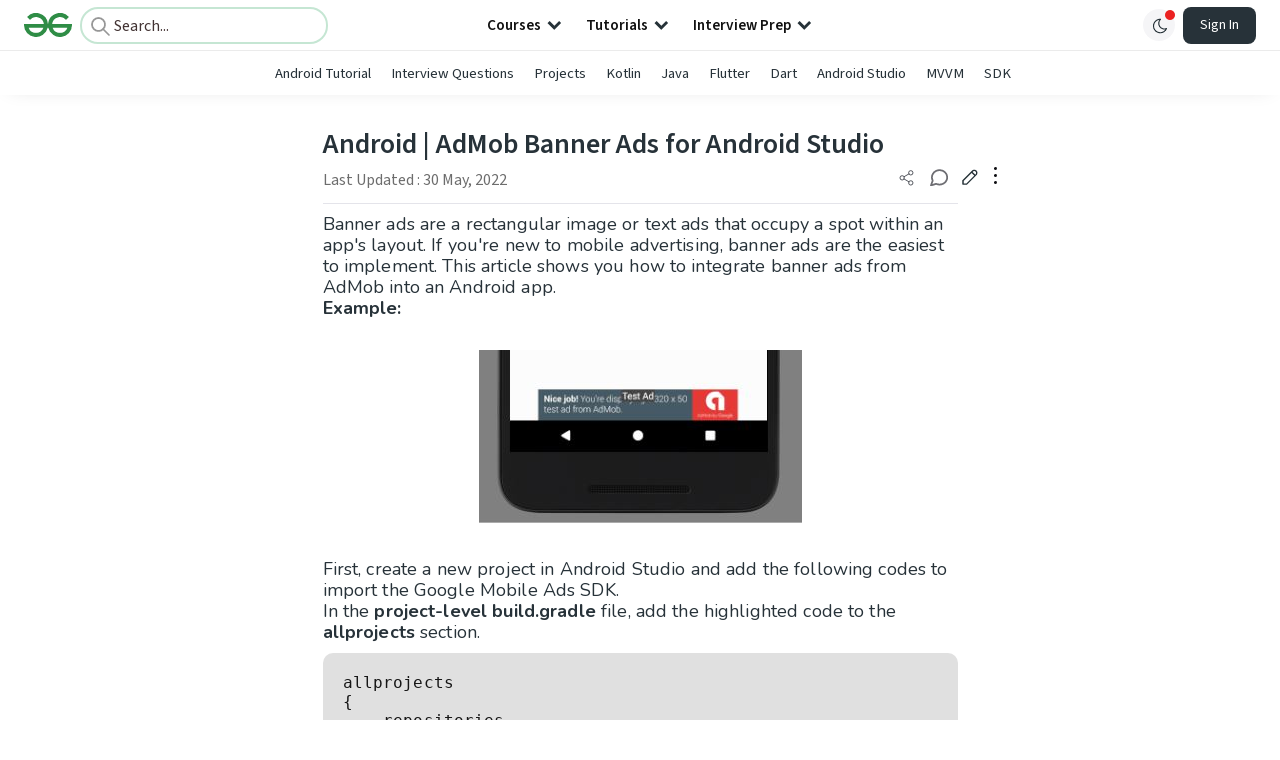

--- FILE ---
content_type: text/html; charset=utf-8
request_url: https://www.geeksforgeeks.org/android/android-admob-banner-ads-android-studio/
body_size: 56539
content:
<!DOCTYPE html><html lang="en"><head><link rel="preconnect" href="https://fonts.googleapis.com"/><link rel="preconnect" href="https://fonts.gstatic.com" crossorigin="true"/><meta charSet="UTF-8"/><meta name="viewport" content="width=device-width, initial-scale=1.0, minimum-scale=0.5, maximum-scale=3.0"/><meta name="robots" content="index, follow, max-image-preview:large, max-snippet:-1"/><link rel="shortcut icon" href="https://media.geeksforgeeks.org/wp-content/cdn-uploads/gfg_favicon.png" type="image/x-icon"/><meta name="theme-color" content="#308D46"/><meta name="image" property="og:image" content="https://media.geeksforgeeks.org/wp-content/cdn-uploads/gfg_200x200-min.png"/><meta property="og:image:type" content="image/png"/><meta property="og:image:width" content="200"/><meta property="og:image:height" content="200"/><meta name="facebook-domain-verification" content="xo7t4ve2wn3ywfkjdvwbrk01pvdond"/><meta property="og:title" content="Android | AdMob Banner Ads for Android Studio - GeeksforGeeks"/><meta name="description" content="Your All-in-One Learning Portal: GeeksforGeeks is a comprehensive educational platform that empowers learners across domains-spanning computer science and programming, school education, upskilling, commerce, software tools, competitive exams, and more."/><meta property="og:url" content="https://www.geeksforgeeks.org/android/android-admob-banner-ads-android-studio/"/><meta name="keywords" content="Data Structures, Algorithms, Python, Java, C, C++, JavaScript, Android Development, SQL, Data Science, Machine Learning, PHP, Web Development, System Design, Tutorial, Technical Blogs, Interview Experience, Interview Preparation, Programming, Competitive Programming, Jobs, Coding Contests, GATE CSE, HTML, CSS, React, NodeJS, Placement, Aptitude, Quiz, Computer Science, Programming Examples, GeeksforGeeks Courses, Puzzles, SSC, Banking, UPSC, Commerce, Finance, CBSE, School, k12, General Knowledge, News, Mathematics, Exams"/><meta property="og:site_name" content="GeeksforGeeks"/><meta property="og:image" content="https://media.geeksforgeeks.org/wp-content/uploads/Capture-51.jpg"/><meta property="article:section" content="Android"/><meta property="og:type" content="article"/><meta property="og:locale" content="en_US"/><meta property="article:published_time" content="2018-05-04 09:11:07+00:00"/><meta property="article:modified_time" content="2022-05-30 12:27:52+00:00"/><meta property="og:updated_time" content="2022-05-30 12:27:52+00:00"/><meta property="og:image:secure_url" content="https://media.geeksforgeeks.org/wp-content/uploads/Capture-51.jpg"/><meta property="og:description" content="Your All-in-One Learning Portal: GeeksforGeeks is a comprehensive educational platform that empowers learners across domains-spanning computer science and programming, school education, upskilling, commerce, software tools, competitive exams, and more."/><script type="application/ld+json">{"@context":"https://schema.org","@type":"Article","mainEntityOfPage":{"@type":"WebPage","id":"https://www.geeksforgeeks.org/android/android-admob-banner-ads-android-studio/"},"headline":"Android | AdMob Banner Ads for Android Studio","datePublished":"2018-05-04 09:11:07","dateModified":"2022-05-30 12:27:52","image":{"@type":"ImageObject","url":"https://media.geeksforgeeks.org/wp-content/uploads/Capture-51.jpg","width":"323","height":"173"},"author":{"@type":"Organization","name":"GeeksforGeeks","url":"https://www.geeksforgeeks.org/","logo":{"@type":"ImageObject","url":"https://media.geeksforgeeks.org/wp-content/cdn-uploads/logo-new-2.svg","width":"301","height":"40"}},"publisher":{"@type":"Organization","name":"GeeksforGeeks","url":"https://www.geeksforgeeks.org/","logo":{"@type":"ImageObject","url":"https://media.geeksforgeeks.org/wp-content/cdn-uploads/logo-new-2.svg","width":"301","height":"40"}},"description":"Banner ads are a rectangular image or text ads that occupy a spot within an app's layout. If you're new to mobile advertising, banner ads are the easiest to implement. This article shows you how to integrate banner ads from AdMob into an Android app.Example:&nbsp; First, create a new project","about":[{"@type":"Thing","name":"Android"}]}</script><script type="application/ld+json">{"@context":"https://schema.org","@type":"WebSite","name":"GeeksforGeeks","url":"https://www.geeksforgeeks.org/","potentialAction":{"@type":"SearchAction","target":"https://www.geeksforgeeks.org/search/{search_term_string}/","query-input":"required name=search_term_string"}}</script><script type="application/ld+json">{"@context":"https://schema.org","@type":"Organization","name":"GeeksforGeeks","url":"https://www.geeksforgeeks.org/","logo":"https://media.geeksforgeeks.org/wp-content/cdn-uploads/20200817185016/gfg_complete_logo_2x-min.png","description":"Your All-in-One Learning Portal: GeeksforGeeks is a comprehensive educational platform that empowers learners across domains-spanning computer science and programming, school education, upskilling, commerce, software tools, competitive exams, and more.","founder":[{"@type":"Person","name":"Sandeep Jain","url":"https://in.linkedin.com/in/sandeep-jain-b3940815"}],"sameAs":["https://www.facebook.com/geeksforgeeks.org/","https://twitter.com/geeksforgeeks","https://www.linkedin.com/company/1299009","https://www.youtube.com/geeksforgeeksvideos/"]}</script><script type="application/ld+json">{"@context":"https://schema.org","@type":"BreadcrumbList","itemListElement":[{"@type":"ListItem","position":1,"name":"Android","item":{"@type":"Thing","@id":"https://www.geeksforgeeks.org/category/android/"}},{"@type":"ListItem","position":2,"name":"android-admob-banner-ads-android-studio","item":{"@type":"Thing","@id":"https://www.geeksforgeeks.org/android/android-admob-banner-ads-android-studio/"}}]}</script><script defer="" src="https://apis.google.com/js/platform.js"></script><title>Android | AdMob Banner Ads for Android Studio - GeeksforGeeks</title><link rel="profile" href="http://gmpg.org/xfn/11"/><link rel="pingback" href="https://www.geeksforgeeks.org/x lrpc.php"/><script>
    var arrPostCat = [];
    arrPostCat.push('4636');
    var arrPostCatName = "";
    var matching_category = "android";
    var tIds = "4636";
    var termsNames = "android";
    var tIdsInclusiveParents = "4636";
    var domain = 1;
    var arrPost = [];
    var post_id = "197130";
    var post_type = "post";
    var post_slug = "android-admob-banner-ads-android-studio";
    var ip = "23.98.142.179";
    var post_title = `Android | AdMob Banner Ads for Android Studio`;
    var post_status = "publish";
    var practiceAPIURL = "https://practiceapi.geeksforgeeks.org/";
    var practiceURL = "https://practice.geeksforgeeks.org/";
    var post_date = "2018-05-03 17:32:11";
    var commentSysUrl = "https://discuss.geeksforgeeks.org/commentEmbedV2.js";
    var link_on_code_run = '';
    var link_search_modal_top = '';
    var country_code_cf = "US";
    var postAdApiUrlString = "4636/";
  </script><link rel="canonical" href="https://www.geeksforgeeks.org/android/android-admob-banner-ads-android-studio/"/><link rel="icon" href="https://media.geeksforgeeks.org/wp-content/uploads/gfg_200X200-100x100.png" sizes="32x32"/><link rel="icon" href="https://www.geeksforgeeks.org/wp-content/uploads/gfg_200X200.png" sizes="192x192"/><link rel="apple-touch-icon-precomposed" href="https://www.geeksforgeeks.org/wp-content/uploads/gfg_200X200.png"/><meta name="msapplication-TileImage" content="https://www.geeksforgeeks.org/wp-content/uploads/gfg_200X200.png"/><meta name="next-head-count" content="41"/><style id="stitches">--sxs{--sxs:0 nextui-t-iFDYKV}@media{:root,.nextui-t-iFDYKV{--nextui-fonts-sans:-apple-system, BlinkMacSystemFont, 'Segoe UI','Roboto', 'Oxygen', 'Ubuntu', 'Cantarell', 'Fira Sans', 'Droid Sans','Helvetica Neue', sans-serif;;--nextui-fonts-mono:Menlo, Monaco, 'Lucida Console', 'Liberation Mono', 'DejaVu Sans Mono', 'Bitstream Vera Sans Mono','Courier New', monospace;;--nextui-fontSizes-xs:0.75rem;--nextui-fontSizes-sm:0.875rem;--nextui-fontSizes-base:1rem;--nextui-fontSizes-md:1rem;--nextui-fontSizes-lg:1.125rem;--nextui-fontSizes-xl:1.25rem;--nextui-fontSizes-2xl:1.5rem;--nextui-fontSizes-3xl:1.875rem;--nextui-fontSizes-4xl:2.25rem;--nextui-fontSizes-5xl:3rem;--nextui-fontSizes-6xl:3.75rem;--nextui-fontSizes-7xl:4.5rem;--nextui-fontSizes-8xl:6rem;--nextui-fontSizes-9xl:8rem;--nextui-fontWeights-hairline:100;--nextui-fontWeights-thin:200;--nextui-fontWeights-light:300;--nextui-fontWeights-normal:400;--nextui-fontWeights-medium:500;--nextui-fontWeights-semibold:600;--nextui-fontWeights-bold:700;--nextui-fontWeights-extrabold:800;--nextui-fontWeights-black:900;--nextui-lineHeights-xs:1;--nextui-lineHeights-sm:1.25;--nextui-lineHeights-base:1.5;--nextui-lineHeights-md:1.5;--nextui-lineHeights-lg:1.75;--nextui-lineHeights-xl:1.75;--nextui-lineHeights-2xl:2;--nextui-lineHeights-3xl:2.25;--nextui-lineHeights-4xl:2.5;--nextui-lineHeights-5xl:1;--nextui-lineHeights-6xl:1;--nextui-lineHeights-7xl:1;--nextui-lineHeights-8xl:1;--nextui-lineHeights-9xl:1;--nextui-letterSpacings-tighter:-0.05em;--nextui-letterSpacings-tight:-0.025em;--nextui-letterSpacings-normal:0;--nextui-letterSpacings-wide:0.025em;--nextui-letterSpacings-wider:0.05em;--nextui-letterSpacings-widest:0.1em;--nextui-space-0:0rem;--nextui-space-1:0.125rem;--nextui-space-2:0.25rem;--nextui-space-3:0.375rem;--nextui-space-4:0.5rem;--nextui-space-5:0.625rem;--nextui-space-6:0.75rem;--nextui-space-7:0.875rem;--nextui-space-8:1rem;--nextui-space-9:1.25rem;--nextui-space-10:1.5rem;--nextui-space-11:1.75rem;--nextui-space-12:2rem;--nextui-space-13:2.25rem;--nextui-space-14:2.5rem;--nextui-space-15:2.75rem;--nextui-space-16:3rem;--nextui-space-17:3.5rem;--nextui-space-18:4rem;--nextui-space-20:5rem;--nextui-space-24:6rem;--nextui-space-28:7rem;--nextui-space-32:8rem;--nextui-space-36:9rem;--nextui-space-40:10rem;--nextui-space-44:11rem;--nextui-space-48:12rem;--nextui-space-52:13rem;--nextui-space-56:14rem;--nextui-space-60:15rem;--nextui-space-64:16rem;--nextui-space-72:18rem;--nextui-space-80:20rem;--nextui-space-96:24rem;--nextui-space-xs:0.5rem;--nextui-space-sm:0.75rem;--nextui-space-md:1rem;--nextui-space-lg:1.25rem;--nextui-space-xl:2.25rem;--nextui-space-2xl:3rem;--nextui-space-3xl:5rem;--nextui-space-4xl:10rem;--nextui-space-5xl:14rem;--nextui-space-6xl:18rem;--nextui-space-7xl:24rem;--nextui-space-8xl:32rem;--nextui-space-9xl:40rem;--nextui-space-min:min-content;--nextui-space-max:max-content;--nextui-space-fit:fit-content;--nextui-space-screen:100vw;--nextui-space-full:100%;--nextui-space-px:1px;--nextui-radii-xs:7px;--nextui-radii-sm:9px;--nextui-radii-md:12px;--nextui-radii-base:14px;--nextui-radii-lg:14px;--nextui-radii-xl:18px;--nextui-radii-2xl:24px;--nextui-radii-3xl:32px;--nextui-radii-squared:33%;--nextui-radii-rounded:50%;--nextui-radii-pill:9999px;--nextui-zIndices-1:100;--nextui-zIndices-2:200;--nextui-zIndices-3:300;--nextui-zIndices-4:400;--nextui-zIndices-5:500;--nextui-zIndices-10:1000;--nextui-zIndices-max:9999;--nextui-borderWeights-light:1px;--nextui-borderWeights-normal:2px;--nextui-borderWeights-bold:3px;--nextui-borderWeights-extrabold:4px;--nextui-borderWeights-black:5px;--nextui-transitions-default:all 250ms ease;--nextui-transitions-button:background 0.25s ease 0s, color 0.25s ease 0s, border-color 0.25s ease 0s, box-shadow 0.25s ease 0s, transform 0.25s ease 0s, opacity 0.25s ease 0s;--nextui-transitions-avatar:box-shadow 0.25s ease 0s, opacity 0.25s ease 0s;--nextui-transitions-card:transform 0.25s ease 0s, filter 0.25s ease 0s, box-shadow 0.25s ease 0s;--nextui-transitions-dropdownItem:background 0.12s ease, transform 0.12s ease, color 0.12s ease, box-shadow 0.12s ease 0s;--nextui-breakpoints-xs:650px;--nextui-breakpoints-sm:960px;--nextui-breakpoints-md:1280px;--nextui-breakpoints-lg:1400px;--nextui-breakpoints-xl:1920px;--nextui-colors-white:#ffffff;--nextui-colors-black:#000000;--nextui-colors-primaryLight:var(--nextui-colors-blue200);--nextui-colors-primaryLightHover:var(--nextui-colors-blue300);--nextui-colors-primaryLightActive:var(--nextui-colors-blue400);--nextui-colors-primaryLightContrast:var(--nextui-colors-blue600);--nextui-colors-primary:var(--nextui-colors-blue600);--nextui-colors-primaryBorder:var(--nextui-colors-blue500);--nextui-colors-primaryBorderHover:var(--nextui-colors-blue600);--nextui-colors-primarySolidHover:var(--nextui-colors-blue700);--nextui-colors-primarySolidContrast:var(--nextui-colors-white);--nextui-colors-primaryShadow:var(--nextui-colors-blue500);--nextui-colors-secondaryLight:var(--nextui-colors-purple200);--nextui-colors-secondaryLightHover:var(--nextui-colors-purple300);--nextui-colors-secondaryLightActive:var(--nextui-colors-purple400);--nextui-colors-secondaryLightContrast:var(--nextui-colors-purple600);--nextui-colors-secondary:var(--nextui-colors-purple600);--nextui-colors-secondaryBorder:var(--nextui-colors-purple500);--nextui-colors-secondaryBorderHover:var(--nextui-colors-purple600);--nextui-colors-secondarySolidHover:var(--nextui-colors-purple700);--nextui-colors-secondarySolidContrast:var(--nextui-colors-white);--nextui-colors-secondaryShadow:var(--nextui-colors-purple500);--nextui-colors-successLight:var(--nextui-colors-green200);--nextui-colors-successLightHover:var(--nextui-colors-green300);--nextui-colors-successLightActive:var(--nextui-colors-green400);--nextui-colors-successLightContrast:var(--nextui-colors-green700);--nextui-colors-success:var(--nextui-colors-green600);--nextui-colors-successBorder:var(--nextui-colors-green500);--nextui-colors-successBorderHover:var(--nextui-colors-green600);--nextui-colors-successSolidHover:var(--nextui-colors-green700);--nextui-colors-successSolidContrast:var(--nextui-colors-white);--nextui-colors-successShadow:var(--nextui-colors-green500);--nextui-colors-warningLight:var(--nextui-colors-yellow200);--nextui-colors-warningLightHover:var(--nextui-colors-yellow300);--nextui-colors-warningLightActive:var(--nextui-colors-yellow400);--nextui-colors-warningLightContrast:var(--nextui-colors-yellow700);--nextui-colors-warning:var(--nextui-colors-yellow600);--nextui-colors-warningBorder:var(--nextui-colors-yellow500);--nextui-colors-warningBorderHover:var(--nextui-colors-yellow600);--nextui-colors-warningSolidHover:var(--nextui-colors-yellow700);--nextui-colors-warningSolidContrast:var(--nextui-colors-white);--nextui-colors-warningShadow:var(--nextui-colors-yellow500);--nextui-colors-errorLight:var(--nextui-colors-red200);--nextui-colors-errorLightHover:var(--nextui-colors-red300);--nextui-colors-errorLightActive:var(--nextui-colors-red400);--nextui-colors-errorLightContrast:var(--nextui-colors-red600);--nextui-colors-error:var(--nextui-colors-red600);--nextui-colors-errorBorder:var(--nextui-colors-red500);--nextui-colors-errorBorderHover:var(--nextui-colors-red600);--nextui-colors-errorSolidHover:var(--nextui-colors-red700);--nextui-colors-errorSolidContrast:var(--nextui-colors-white);--nextui-colors-errorShadow:var(--nextui-colors-red500);--nextui-colors-neutralLight:var(--nextui-colors-gray100);--nextui-colors-neutralLightHover:var(--nextui-colors-gray200);--nextui-colors-neutralLightActive:var(--nextui-colors-gray300);--nextui-colors-neutralLightContrast:var(--nextui-colors-gray800);--nextui-colors-neutral:var(--nextui-colors-gray600);--nextui-colors-neutralBorder:var(--nextui-colors-gray400);--nextui-colors-neutralBorderHover:var(--nextui-colors-gray500);--nextui-colors-neutralSolidHover:var(--nextui-colors-gray600);--nextui-colors-neutralSolidContrast:var(--nextui-colors-white);--nextui-colors-neutralShadow:var(--nextui-colors-gray400);--nextui-colors-gradient:linear-gradient(112deg, var(--nextui-colors-cyan600) -63.59%, var(--nextui-colors-pink600) -20.3%, var(--nextui-colors-blue600) 70.46%);--nextui-colors-accents0:var(--nextui-colors-gray50);--nextui-colors-accents1:var(--nextui-colors-gray100);--nextui-colors-accents2:var(--nextui-colors-gray200);--nextui-colors-accents3:var(--nextui-colors-gray300);--nextui-colors-accents4:var(--nextui-colors-gray400);--nextui-colors-accents5:var(--nextui-colors-gray500);--nextui-colors-accents6:var(--nextui-colors-gray600);--nextui-colors-accents7:var(--nextui-colors-gray700);--nextui-colors-accents8:var(--nextui-colors-gray800);--nextui-colors-accents9:var(--nextui-colors-gray900);--nextui-colors-background:var(--nextui-colors-white);--nextui-colors-backgroundAlpha:rgba(255, 255, 255, 0.8);--nextui-colors-foreground:var(--nextui-colors-black);--nextui-colors-backgroundContrast:var(--nextui-colors-white);--nextui-colors-blue50:#EDF5FF;--nextui-colors-blue100:#E1EFFF;--nextui-colors-blue200:#CEE4FE;--nextui-colors-blue300:#B7D5F8;--nextui-colors-blue400:#96C1F2;--nextui-colors-blue500:#5EA2EF;--nextui-colors-blue600:#0072F5;--nextui-colors-blue700:#005FCC;--nextui-colors-blue800:#004799;--nextui-colors-blue900:#00254D;--nextui-colors-purple50:#F7F2FD;--nextui-colors-purple100:#F1E8FB;--nextui-colors-purple200:#EADCF8;--nextui-colors-purple300:#E0CBF5;--nextui-colors-purple400:#D1B1F0;--nextui-colors-purple500:#BC8EE9;--nextui-colors-purple600:#7828C8;--nextui-colors-purple700:#6622AA;--nextui-colors-purple800:#4D1980;--nextui-colors-purple900:#290E44;--nextui-colors-green50:#F1FDF7;--nextui-colors-green100:#E8FCF1;--nextui-colors-green200:#DAFBE8;--nextui-colors-green300:#C8F9DD;--nextui-colors-green400:#ADF5CC;--nextui-colors-green500:#88F1B6;--nextui-colors-green600:#17C964;--nextui-colors-green700:#13A452;--nextui-colors-green800:#108944;--nextui-colors-green900:#06371B;--nextui-colors-yellow50:#FEF9F0;--nextui-colors-yellow100:#FEF5E7;--nextui-colors-yellow200:#FDEFD8;--nextui-colors-yellow300:#FCE7C5;--nextui-colors-yellow400:#FBDBA7;--nextui-colors-yellow500:#F9CB80;--nextui-colors-yellow600:#F5A524;--nextui-colors-yellow700:#B97509;--nextui-colors-yellow800:#925D07;--nextui-colors-yellow900:#4E3104;--nextui-colors-red50:#FEF0F5;--nextui-colors-red100:#FEE7EF;--nextui-colors-red200:#FDD8E5;--nextui-colors-red300:#FCC5D8;--nextui-colors-red400:#FAA8C5;--nextui-colors-red500:#F881AB;--nextui-colors-red600:#F31260;--nextui-colors-red700:#B80A47;--nextui-colors-red800:#910838;--nextui-colors-red900:#4E041E;--nextui-colors-cyan50:#F0FCFF;--nextui-colors-cyan100:#E6FAFE;--nextui-colors-cyan200:#D7F8FE;--nextui-colors-cyan300:#C3F4FD;--nextui-colors-cyan400:#A5EEFD;--nextui-colors-cyan500:#7EE7FC;--nextui-colors-cyan600:#06B7DB;--nextui-colors-cyan700:#09AACD;--nextui-colors-cyan800:#0E8AAA;--nextui-colors-cyan900:#053B48;--nextui-colors-pink50:#FFF0FB;--nextui-colors-pink100:#FFE5F8;--nextui-colors-pink200:#FFD6F3;--nextui-colors-pink300:#FFC2EE;--nextui-colors-pink400:#FFA3E5;--nextui-colors-pink500:#FF7AD9;--nextui-colors-pink600:#FF4ECD;--nextui-colors-pink700:#D6009A;--nextui-colors-pink800:#B80084;--nextui-colors-pink900:#4D0037;--nextui-colors-gray50:#F1F3F5;--nextui-colors-gray100:#ECEEF0;--nextui-colors-gray200:#E6E8EB;--nextui-colors-gray300:#DFE3E6;--nextui-colors-gray400:#D7DBDF;--nextui-colors-gray500:#C1C8CD;--nextui-colors-gray600:#889096;--nextui-colors-gray700:#7E868C;--nextui-colors-gray800:#687076;--nextui-colors-gray900:#11181C;--nextui-colors-text:var(--nextui-colors-gray900);--nextui-colors-link:var(--nextui-colors-blue600);--nextui-colors-codeLight:var(--nextui-colors-pink100);--nextui-colors-code:var(--nextui-colors-pink600);--nextui-colors-selection:var(--nextui-colors-blue200);--nextui-colors-border:rgba(0, 0, 0, 0.15);--nextui-shadows-xs:0 2px 8px 1px rgb(104 112 118 / 0.07), 0 1px 1px -1px rgb(104 112 118 / 0.04);--nextui-shadows-sm:0 2px 8px 2px rgb(104 112 118 / 0.07), 0 2px 4px -1px rgb(104 112 118 / 0.04);--nextui-shadows-md:0 12px 20px 6px rgb(104 112 118 / 0.08);--nextui-shadows-lg:0 12px 34px 6px rgb(104 112 118 / 0.18);--nextui-shadows-xl:0 25px 65px 0px rgb(104 112 118 / 0.35);--nextui-dropShadows-xs:drop-shadow(0 2px 4px rgb(104 112 118 / 0.07)) drop-shadow(0 1px 1px rgb(104 112 118 / 0.04));--nextui-dropShadows-sm:drop-shadow(0 2px 8px rgb(104 112 118 / 0.07)) drop-shadow(0 2px 4px rgb(104 112 118 / 0.04));--nextui-dropShadows-md:drop-shadow(0 4px 12px rgb(104 112 118 / 0.08)) drop-shadow(0 20px 8px rgb(104 112 118 / 0.04));--nextui-dropShadows-lg:drop-shadow(0 12px 24px rgb(104 112 118 / 0.15)) drop-shadow(0 12px 14px rgb(104 112 118 / 0.1));--nextui-dropShadows-xl:drop-shadow(0 25px 34px rgb(104 112 118 / 0.35))}}--sxs{--sxs:1 nextui-k-dPxXDy nextui-k-jjQGhG nextui-k-eKsxVP nextui-k-fehnNV nextui-k-dSVASG nextui-k-fLOxFp nextui-k-itSsug nextui-k-kczHuk nextui-k-gWfstQ nextui-k-jvYHWg nextui-k-khapXo nextui-k-jtoOCl nextui-k-coIGzE nextui-k-gJKQzh nextui-k-fyNack nextui-k-fAlzUo nextui-k-dfOUfo nextui-k-AVtYN eKDgFc}@media{@keyframes nextui-k-dPxXDy{0%{opacity:0;transform:scale(0.25)}30%{opacity:1}80%{opacity:0.5}100%{transform:scale(28);opacity:0}}@keyframes nextui-k-jjQGhG{0%{background-position:200% 0}to{background-position:-200% 0}}@keyframes nextui-k-eKsxVP{0%{opacity:1}100%{opacity:0.15}}@keyframes nextui-k-fehnNV{0%{transform:rotate(0deg)}100%{transform:rotate(360deg)}}@keyframes nextui-k-dSVASG{0%{transform:translate(0px, 0px)}50%{transform:translate(0, calc(calc(var(--nextui--loadingSize)*-1) * 1.4))}100%{transform:translate(0px, 0px)}}@keyframes nextui-k-fLOxFp{0%{opacity:0.2}20%{opacity:1}100%{opacity:0.2}}@keyframes nextui-k-itSsug{0%{left:-40%}100%{left:100%}}@keyframes nextui-k-kczHuk{0%{transform:scale(1)}60%{transform:scale(var(--nextui--paginationScaleTransform))}100%{transform:scale(1)}}@keyframes nextui-k-gWfstQ{100%{stroke-dashoffset:0}}@keyframes nextui-k-jvYHWg{0%{opacity:0;transform:scale(0.2) translate(50%, -50%)}60%{opacity:0.75;transform:scale(1.2) translate(50%, -50%)}100%{opacity:1;transform:scale(1) translate(50%, -50%)}}@keyframes nextui-k-khapXo{0%{opacity:1;transform:scale(1) translate(50%, -50%)}100%{opacity:0;transform:scale(0.2) translate(50%, -50%)}}@keyframes nextui-k-jtoOCl{0%{opacity:0;transform:scale(0.2) translate(-50%, -50%)}60%{opacity:0.75;transform:scale(1.2) translate(-50%, -50%)}100%{opacity:1;transform:scale(1) translate(-50%, -50%)}}@keyframes nextui-k-coIGzE{0%{opacity:1;transform:scale(1) translate(-50%, -50%)}100%{opacity:0;transform:scale(0.2) translate(-50%, -50%)}}@keyframes nextui-k-gJKQzh{0%{opacity:0;transform:scale(0.2) translate(50%, 50%)}60%{opacity:0.75;transform:scale(1.2) translate(50%, 50%)}100%{opacity:1;transform:scale(1) translate(50%, 50%)}}@keyframes nextui-k-fyNack{0%{opacity:1;transform:scale(1) translate(50%, 50%)}100%{opacity:0;transform:scale(0.2) translate(50%, 50%)}}@keyframes nextui-k-fAlzUo{0%{opacity:0;transform:scale(0.2) translate(-50%, 50%)}60%{opacity:0.75;transform:scale(1.2) translate(-50%, 50%)}100%{opacity:1;transform:scale(1) translate(-50%, 50%)}}@keyframes nextui-k-dfOUfo{0%{opacity:1;transform:scale(1) translate(-50%, 50%)}100%{opacity:0;transform:scale(0.2) translate(-50%, 50%)}}@keyframes nextui-k-AVtYN{0%{opacity:1}50%{opacity:0.4;transform:scale(0.5)}100%{opacity:1}}*,*:before,*:after{box-sizing:border-box;text-rendering:geometricPrecision;-webkit-tap-highlight-color:transparent}html{font-size:var(--nextui-fontSizes-base)}body{margin:0;padding:0;min-height:100%;position:relative;overflow-x:hidden;-webkit-font-smoothing:antialiased;-moz-osx-font-smoothing:grayscale;text-rendering:optimizeLegibility;font-size:var(--nextui-fontSizes-base);line-height:var(--nextui-lineHeights-md);font-family:var(--nextui-fonts-sans)}html,body{background-color:var(--nextui-colors-background);color:var(--nextui-colors-text)}p,small{color:inherit;letter-spacing:var(--nextui-letterSpacings-tighter);font-weight:var(--nextui-fontWeights-normal);font-family:var(--nextui-fonts-sans)}p{font-size:var(--nextui-fontSizes-base);line-height:var(--nextui-lineHeights-lg)}small{margin:0;line-height:var(--nextui-lineHeights-xs);font-size:var(--nextui-fontSizes-xs)}b{font-weight:var(--nextui-fontWeights-semibold)}span{font-size:inherit;color:inherit;font-weight:inherit}img{max-width:100%}a{cursor:pointer;font-size:inherit;-webkit-touch-callout:none;-webkit-tap-highlight-color:rgba(0, 0, 0, 0);-webkit-box-align:center;align-items:center;color:var(--nextui-colors-link);text-decoration:none}a:hover{text-decoration:none}ul,ol{padding:0;list-style-type:none;margin:var(--nextui-space-sm) var(--nextui-space-sm) var(--nextui-space-sm) var(--nextui-space-lg);color:var(--nextui-colors-foreground)}ol{list-style-type:decimal}li{margin-bottom:var(--nextui-space-5);font-size:var(--nextui-fontSizes-base);line-height:var(--nextui-lineHeights-lg)}h1,h2,h3,h4,h5,h6{color:inherit;margin:0 0 var(--nextui-space-5) 0}h1{letter-spacing:var(--nextui-letterSpacings-tighter);font-size:var(--nextui-fontSizes-5xl);line-height:var(--nextui-lineHeights-md);font-weight:var(--nextui-fontWeights-bold)}h2{letter-spacing:var(--nextui-letterSpacings-tighter);font-size:var(--nextui-fontSizes-4xl);font-weight:var(--nextui-fontWeights-semibold)}h3{letter-spacing:var(--nextui-letterSpacings-tighter);font-size:var(--nextui-fontSizes-2xl);font-weight:var(--nextui-fontWeights-semibold)}h4{letter-spacing:var(--nextui-letterSpacings-tighter);font-size:var(--nextui-fontSizes-xl);font-weight:var(--nextui-fontWeights-semibold)}h5{letter-spacing:var(--nextui-letterSpacings-tight);font-size:var(--nextui-fontSizes-md);font-weight:var(--nextui-fontWeights-semibold)}h6{letter-spacing:var(--nextui-letterSpacings-tight);font-size:var(--nextui-fontSizes-sm);font-weight:var(--nextui-fontWeights-semibold)}button,input,select,textarea{font-family:inherit;font-size:inherit;line-height:inherit;color:inherit;margin:0}button:focus,input:focus,select:focus,textarea:focus{outline:none}code{color:var(--nextui-colors-code);padding:var(--nextui-space-1) var(--nextui-space-2);border-radius:var(--nextui-radii-xs);background:var(--nextui-colors-codeLight);font-family:var(--nextui-fonts-mono);font-size:var(--nextui-fontSizes-sm);white-space:pre-wrap;transition:opacity 0.25s ease 0s}code:hover{opacity:0.8}pre{overflow:auto;white-space:pre;text-align:left;font-size:var(--nextui-fontSizes-sm);border-radius:var(--nextui-radii-lg);padding:var(--nextui-space-md) var(--nextui-space-lg);margin:var(--nextui-space-lg) 0;font-family:var(--nextui-fonts-mono);line-height:var(--nextui-lineHeights-md);webkit-overflow-scrolling:touch}pre code{color:var(--nextui-colors-foreground);font-size:var(--nextui-fontSizes-sm);line-height:var(--nextui-lineHeights-sm);white-space:pre}pre code:before,pre code:after{display:none}pre p{margin:0}pre::-webkit-scrollbar{display:none;width:0;height:0;background:transparent}hr{background:var(--nextui-colors-border);border-color:transparent;border-width:0px;border-style:none;height:1px}details{background-color:var(--nextui-colors-accents1);border:none}details:focus,details:hover,details:active{outline:none}summary{cursor:pointer;-webkit-user-select:none;user-select:none;list-style:none;outline:none}summary::-webkit-details-marker,summary::before{display:none}summary::-moz-list-bullet{font-size:0}summary:focus,summary:hover,summary:active{outline:none;list-style:none}::selection{background-color:var(--nextui-colors-selection)}blockquote{padding:var(--nextui-space-md) var(--nextui-space-lg);color:var(--nextui-colors-accents7);background-color:var(--nextui-colors-accents0);border-radius:var(--nextui-radii-lg);margin:var(--nextui-space-10) 0}blockquote *:first-child{margin-top:0}blockquote *:last-child{margin-bottom:0}kbd{width:-moz-fit-content;width:fit-content;text-align:center;display:inline-block;color:var(--nextui-colors-accents8);background:var(--nextui-colors-accents0);border:1px solid var(--nextui-colors-border);box-shadow:0 0 1px 0 rgb(0 0 0 / 14%);font-family:var(--nextui-fonts-sans);border-radius:5px;padding:var(--nextui-space-1) var(--nextui-space-3);margin-left:var(--nextui-space-1);margin-right:var(--nextui-space-1);line-height:var(--nextui-lineHeights-sm);font-size:var(--nextui-fontSizes-sm)}kbd + kbd{margin-left:var(--nextui-space-2)}dl,dd,hr,figure,p{margin:0}}--sxs{--sxs:2 nextui-c-iVzbCs nextui-c-FIiRH nextui-c-kbhVdb nextui-c-kRHeuF nextui-c-eKVPvf nextui-c-cUthvm nextui-c-huiNHE nextui-c-fItrmj nextui-c-eKuzCY nextui-c-cAbbLF nextui-c-kSOHfs nextui-c-bOoPrE nextui-c-chTLhx}@media{.nextui-c-iVzbCs{opacity:0;margin:0 auto;position:relative;overflow:hidden;max-width:100%;transition:transform 250ms ease 0ms, opacity 200ms ease-in 0ms}@media (prefers-reduced-motion: reduce){.nextui-c-iVzbCs{transition:none}}.nextui-c-FIiRH{position:absolute;top:0;left:0;right:0;bottom:0;width:100%;height:100%;border-radius:inherit;background-image:linear-gradient(270deg, var(--nextui-colors-accents1), var(--nextui-colors-accents2), var(--nextui-colors-accents2), var(--nextui-colors-accents1));background-size:400% 100%;animation:nextui-k-jjQGhG 5s ease-in-out infinite;transition:opacity 300ms ease-out}.nextui-c-kbhVdb{width:100%;height:100%;display:block}.nextui-c-kRHeuF{margin:0;box-sizing:border-box;padding:var(--nextui--gridGapUnit)}.nextui-c-eKVPvf{margin:0;padding:0;display:inline-flex;position:relative;font-variant:tabular-nums;font-feature-settings:tnum}.nextui-c-cUthvm{border:none;position:relative;display:inline-flex;margin:0 var(--nextui--paginationItemMargin);align-items:center;justify-content:center;padding:0;box-sizing:border-box;text-transform:capitalize;-webkit-user-select:none;-webkit-user-select:none;user-select:none;white-space:nowrap;text-align:center;vertical-align:middle;box-shadow:none;outline:none;height:var(--nextui--paginationSize);min-width:var(--nextui--paginationSize);font-size:inherit;cursor:pointer;border-radius:var(--nextui--paginationItemRadius);color:var(--nextui-colors-text);background:var(--nextui-colors-accents0)}@media (prefers-reduced-motion: reduce){.nextui-c-cUthvm{transition:none}}.nextui-c-cUthvm:hover{background:var(--nextui-colors-accents1)}.nextui-c-cUthvm .nextui-c-eKuzCY{width:var(--nextui--paginationFontSize);height:var(--nextui--paginationFontSize)}.nextui-c-cUthvm .nextui-c-kSOHfs{width:var(--nextui--paginationFontSize);height:var(--nextui--paginationFontSize)}.nextui-c-huiNHE{-webkit-tap-highlight-color:transparent}.nextui-c-huiNHE:focus:not(.nextui-c-huiNHE:focus-visible){box-shadow:none}.nextui-c-huiNHE:focus{outline:none;box-shadow:0 0 0 2px var(--nextui-colors-background), 0 0 0 4px var(--nextui-colors-primary)}@media not all and (min-resolution:.001dpcm){.nextui-c-huiNHE{-webkit-tap-highlight-color:transparent;outline:none}}.nextui-c-fItrmj{position:relative;display:inline-flex;align-items:center;top:0;left:0;z-index:var(--nextui-zIndices-2)}.nextui-c-eKuzCY{transform:rotate(180deg)}.nextui-c-cAbbLF{position:absolute;contain:strict;top:0px;z-index:var(--nextui-zIndices-1);background:var(--nextui--paginationColor);border-radius:var(--nextui--paginationItemRadius);height:var(--nextui--paginationSize);min-width:var(--nextui--paginationSize);animation-name:nextui-k-kczHuk;animation-direction:normal}.nextui-c-cAbbLF.nextui-pagination-highlight--moving{transform:scale(var(--nextui--paginationScaleTransform))}@media (prefers-reduced-motion: reduce){.nextui-c-cAbbLF{transition:none}}@media (prefers-reduced-motion: reduce){.nextui-c-cAbbLF.nextui-pagination-highlight--moving{transform:scale(1)}}.nextui-c-kSOHfs{color:currentColor;stroke:currentColor}.nextui-c-bOoPrE{display:inline-flex;flex-direction:column;align-items:center;position:relative}.nextui-c-chTLhx{position:absolute;top:0;left:0;right:0;bottom:0;width:100%;height:100%;display:flex;align-items:center;justify-content:center;background-color:transparent;-webkit-user-select:none;-webkit-user-select:none;user-select:none}}--sxs{--sxs:3 nextui-c-iVzbCs-bDGmTT-ready-true nextui-c-eKVPvf-eRVXIx-color-success nextui-c-eKVPvf-UECOZ-size-md nextui-c-eKVPvf-iTJsWG-borderWeight-normal nextui-c-eKVPvf-ibzOHM-onlyDots-false nextui-c-eKVPvf-bNGYLg-rounded-false nextui-c-eKVPvf-QbeIJ-noMargin-false nextui-c-cUthvm-gZRAkC-disabled-true nextui-c-cUthvm-SWDEj-animated-true nextui-c-eKuzCY-xROYZ-isPrev-true nextui-c-cAbbLF-QIzBs-animated-true nextui-c-cAbbLF-gZGrDk-shadow-true nextui-c-cUthvm-dZWCtT-active-true nextui-c-bOoPrE-iWdsRK-color-default nextui-c-bOoPrE-fQoxSm-textColor-default nextui-c-chTLhx-fYAaIu-size-xl nextui-c-chTLhx-jJwoeB-type-default nextui-c-bOoPrE-iWdsRK-color-primary nextui-c-chTLhx-cPGQpm-size-md}@media{.nextui-c-iVzbCs-bDGmTT-ready-true{opacity:1}.nextui-c-eKVPvf-eRVXIx-color-success{--nextui--paginationColor:var(--nextui-colors-success);--nextui--paginationShadowColor:var(--nextui-colors-successShadow)}.nextui-c-eKVPvf-UECOZ-size-md{--nextui--paginationWidth:var(--nextui-space-13);--nextui--paginationFontSize:var(--nextui-space-7);font-size:var(--nextui--paginationFontSize)}.nextui-c-eKVPvf-iTJsWG-borderWeight-normal{--nextui--paginationItemBorderWeight:var(--nextui-borderWeights-normal)}.nextui-c-eKVPvf-ibzOHM-onlyDots-false{--nextui--paginationSize:var(--nextui--paginationWidth);--nextui--paginationScaleTransform:1.1}.nextui-c-eKVPvf-bNGYLg-rounded-false{--nextui--paginationItemRadius:var(--nextui-radii-squared)}.nextui-c-eKVPvf-QbeIJ-noMargin-false{--nextui--paginationItemMargin:var(--nextui-space-1)}.nextui-c-cUthvm-gZRAkC-disabled-true{color:var(--nextui-colors-accents5);cursor:not-allowed}.nextui-c-cUthvm-SWDEj-animated-true{transition:transform 0.25s ease 0s, background 0.25s ease 0s, box-shadow 0.25s ease 0s}.nextui-c-eKuzCY-xROYZ-isPrev-true{transform:rotate(0deg)}.nextui-c-cAbbLF-QIzBs-animated-true{animation-duration:350ms;animation-timing-function:ease;transition:left 350ms ease 0s, transform 300ms ease 0s}.nextui-c-cAbbLF-gZGrDk-shadow-true{box-shadow:0 4px 14px 0 var(--nextui--paginationShadowColor)}.nextui-c-cUthvm-dZWCtT-active-true{font-weight:var(--nextui-fontWeights-bold);cursor:default;box-shadow:var(--nextui-shadows-sm)}.nextui-c-cUthvm-dZWCtT-active-true .nextui-c-fItrmj{color:var(--nextui-colors-white)}.nextui-c-bOoPrE-iWdsRK-color-default{--nextui--loadingColor:var(--nextui-colors-primary)}.nextui-c-bOoPrE-fQoxSm-textColor-default{--nextui--loadingTextColor:var(--nextui-colors-text)}.nextui-c-chTLhx-fYAaIu-size-xl{--nextui--loadingSize:var(--nextui-space-18);--nextui--loadingBorder:var(--nextui-space-3)}.nextui-c-chTLhx-jJwoeB-type-default{display:flex;border-radius:var(--nextui-radii-rounded);position:relative;width:var(--nextui--loadingSize);height:var(--nextui--loadingSize)}.nextui-c-chTLhx-jJwoeB-type-default i{top:0px;width:100%;height:100%;position:absolute;border-radius:inherit}.nextui-c-chTLhx-jJwoeB-type-default ._1{border:var(--nextui--loadingBorder) solid var(--nextui--loadingColor);border-top:var(--nextui--loadingBorder) solid transparent;border-left:var(--nextui--loadingBorder) solid transparent;border-right:var(--nextui--loadingBorder) solid transparent;animation:nextui-k-fehnNV 0.8s ease infinite}.nextui-c-chTLhx-jJwoeB-type-default ._2{border:var(--nextui--loadingBorder) dotted var(--nextui--loadingColor);border-top:var(--nextui--loadingBorder) solid transparent;border-left:var(--nextui--loadingBorder) solid transparent;border-right:var(--nextui--loadingBorder) solid transparent;animation:nextui-k-fehnNV 0.8s linear infinite;opacity:0.5}.nextui-c-chTLhx-jJwoeB-type-default ._3{display:none}.nextui-c-bOoPrE-iWdsRK-color-primary{--nextui--loadingColor:var(--nextui-colors-primary)}.nextui-c-chTLhx-cPGQpm-size-md{--nextui--loadingSize:var(--nextui-space-12);--nextui--loadingBorder:calc(var(--nextui-space-1) * 1.5)}}--sxs{--sxs:6 nextui-c-iVzbCs-ieUYNBT-css nextui-c-FIiRH-ibDGmTT-css nextui-c-kbhVdb-iUwpmy-css nextui-c-iVzbCs-iyXqdA-css nextui-c-kbhVdb-ikZHsFe-css nextui-c-kRHeuF-ibhkOxP-css nextui-c-kRHeuF-icxokNG-css nextui-c-cAbbLF-ikgtVxo-css nextui-c-chTLhx-iPJLV-css nextui-c-kRHeuF-ijDEIix-css nextui-c-kRHeuF-igNCIse-css nextui-c-chTLhx-ifwQmLC-css}@media{.nextui-c-iVzbCs-ieUYNBT-css{width:500px;height:280px}.nextui-c-FIiRH-ibDGmTT-css{opacity:1}.nextui-c-kbhVdb-iUwpmy-css{object-fit:fill}.nextui-c-iVzbCs-iyXqdA-css{width:60px;height:60px}.nextui-c-kbhVdb-ikZHsFe-css{object-fit:scale-down}.nextui-c-kRHeuF-ibhkOxP-css{align-items:;align-content:;justify-content:;flex-direction:}.nextui-c-kRHeuF-ibhkOxP-css.xs{flex-grow:1;display:inherit;max-width:100%;flex-basis:0}@media (max-width: 650px){.nextui-c-kRHeuF-ibhkOxP-css.xs{flex-grow:1;display:inherit;max-width:100%;flex-basis:0}}@media (min-width: 960px){.nextui-c-kRHeuF-ibhkOxP-css.sm{flex-grow:1;display:inherit;max-width:100%;flex-basis:0}}@media (min-width: 1280px){.nextui-c-kRHeuF-ibhkOxP-css.md{flex-grow:1;display:inherit;max-width:100%;flex-basis:0}}@media (min-width: 1400px){.nextui-c-kRHeuF-ibhkOxP-css.lg{flex-grow:1;display:inherit;max-width:100%;flex-basis:0}}@media (min-width: 1920px){.nextui-c-kRHeuF-ibhkOxP-css.xl{flex-grow:1;display:inherit;max-width:100%;flex-basis:0}}.nextui-c-kRHeuF-ibhkOxP-css{--nextui--gridGapUnit:calc(2 * var(--nextui-space-3));display:flex;flex-wrap:wrap;box-sizing:border-box;margin:calc(-1 * var(--nextui--gridGapUnit));width:calc(100% + var(--nextui--gridGapUnit) * 2)}.nextui-c-kRHeuF-icxokNG-css{align-items:;align-content:;justify-content:;flex-direction:}.nextui-c-kRHeuF-icxokNG-css.xs{flex-grow:0;display:inherit;max-width:100%;flex-basis:100%}@media (max-width: 650px){.nextui-c-kRHeuF-icxokNG-css.xs{flex-grow:0;display:inherit;max-width:100%;flex-basis:100%}}@media (min-width: 960px){.nextui-c-kRHeuF-icxokNG-css.sm{flex-grow:1;display:inherit;max-width:100%;flex-basis:0}}@media (min-width: 1280px){.nextui-c-kRHeuF-icxokNG-css.md{flex-grow:1;display:inherit;max-width:100%;flex-basis:0}}@media (min-width: 1400px){.nextui-c-kRHeuF-icxokNG-css.lg{flex-grow:1;display:inherit;max-width:100%;flex-basis:0}}@media (min-width: 1920px){.nextui-c-kRHeuF-icxokNG-css.xl{flex-grow:1;display:inherit;max-width:100%;flex-basis:0}}.nextui-c-cAbbLF-ikgtVxo-css{left:var(--nextui--paginationLeft)}.nextui-c-kRHeuF-ijDEIix-css{align-items:;align-content:;justify-content:;flex-direction:}.nextui-c-kRHeuF-ijDEIix-css.xs{flex-grow:1;display:inherit;max-width:100%;flex-basis:0}@media (max-width: 650px){.nextui-c-kRHeuF-ijDEIix-css.xs{flex-grow:1;display:inherit;max-width:100%;flex-basis:0}}@media (min-width: 960px){.nextui-c-kRHeuF-ijDEIix-css.sm{flex-grow:1;display:inherit;max-width:100%;flex-basis:0}}@media (min-width: 1280px){.nextui-c-kRHeuF-ijDEIix-css.md{flex-grow:1;display:inherit;max-width:100%;flex-basis:0}}@media (min-width: 1400px){.nextui-c-kRHeuF-ijDEIix-css.lg{flex-grow:1;display:inherit;max-width:100%;flex-basis:0}}@media (min-width: 1920px){.nextui-c-kRHeuF-ijDEIix-css.xl{flex-grow:1;display:inherit;max-width:100%;flex-basis:0}}.nextui-c-kRHeuF-ijDEIix-css{--nextui--gridGapUnit:calc(0 * var(--nextui-space-3));display:flex;flex-wrap:wrap;box-sizing:border-box;margin:calc(-1 * var(--nextui--gridGapUnit));width:calc(100% + var(--nextui--gridGapUnit) * 2)}.nextui-c-kRHeuF-igNCIse-css{align-items:;align-content:;justify-content:;flex-direction:}.nextui-c-kRHeuF-igNCIse-css.xs{flex-grow:1;display:inherit;max-width:100%;flex-basis:0}@media (max-width: 650px){.nextui-c-kRHeuF-igNCIse-css.xs{flex-grow:1;display:inherit;max-width:100%;flex-basis:0}}@media (min-width: 960px){.nextui-c-kRHeuF-igNCIse-css.sm{flex-grow:1;display:inherit;max-width:100%;flex-basis:0}}@media (min-width: 1280px){.nextui-c-kRHeuF-igNCIse-css.md{flex-grow:1;display:inherit;max-width:100%;flex-basis:0}}@media (min-width: 1400px){.nextui-c-kRHeuF-igNCIse-css.lg{flex-grow:1;display:inherit;max-width:100%;flex-basis:0}}@media (min-width: 1920px){.nextui-c-kRHeuF-igNCIse-css.xl{flex-grow:1;display:inherit;max-width:100%;flex-basis:0}}.nextui-c-chTLhx-ifwQmLC-css{--nextui--loadingSize:70px;--nextui--loadingBorder:10px}}</style><meta name="description" content="Your All-in-One Learning Portal. It contains well written, well thought and well explained computer science and programming articles, quizzes and practice/competitive programming/company interview Questions."/><link rel="preconnect" href="https://fonts.gstatic.com" crossorigin /><link rel="preload" href="https://assets.geeksforgeeks.org/gfg-assets/_next/static/css/85a50a24f5138894.css" as="style"/><link rel="stylesheet" href="https://assets.geeksforgeeks.org/gfg-assets/_next/static/css/85a50a24f5138894.css" data-n-g=""/><link rel="preload" href="https://assets.geeksforgeeks.org/gfg-assets/_next/static/css/cd317c74743fed43.css" as="style"/><link rel="stylesheet" href="https://assets.geeksforgeeks.org/gfg-assets/_next/static/css/cd317c74743fed43.css" data-n-p=""/><link rel="preload" href="https://assets.geeksforgeeks.org/gfg-assets/_next/static/css/1142cfe37dce110f.css" as="style"/><link rel="stylesheet" href="https://assets.geeksforgeeks.org/gfg-assets/_next/static/css/1142cfe37dce110f.css"/><noscript data-n-css=""></noscript><script defer="" nomodule="" src="https://assets.geeksforgeeks.org/gfg-assets/_next/static/chunks/polyfills-c67a75d1b6f99dc8.js"></script><script src="https://assets.geeksforgeeks.org/codetabs/v5/codetabs.js" environment="production" domain="next" no-scroll="true" defer="" data-nscript="beforeInteractive"></script><script defer="" src="https://assets.geeksforgeeks.org/gfg-assets/_next/static/chunks/9873.0a8f63b716070844.js"></script><script defer="" src="https://assets.geeksforgeeks.org/gfg-assets/_next/static/chunks/3914.951f46ff700fc404.js"></script><script defer="" src="https://assets.geeksforgeeks.org/gfg-assets/_next/static/chunks/1119.ecfb8447af8524c5.js"></script><script defer="" src="https://assets.geeksforgeeks.org/gfg-assets/_next/static/chunks/7792.f845f4f2c2ed5c7d.js"></script><script src="https://assets.geeksforgeeks.org/gfg-assets/_next/static/chunks/webpack-f0eb07c9adf1820e.js" defer=""></script><script src="https://assets.geeksforgeeks.org/gfg-assets/_next/static/chunks/framework-3412d1150754b2fb.js" defer=""></script><script src="https://assets.geeksforgeeks.org/gfg-assets/_next/static/chunks/main-83950604a31ac5bb.js" defer=""></script><script src="https://assets.geeksforgeeks.org/gfg-assets/_next/static/chunks/pages/_app-f8a1abfbfceec2db.js" defer=""></script><script src="https://assets.geeksforgeeks.org/gfg-assets/_next/static/chunks/4874-57a7136eb710aa7f.js" defer=""></script><script src="https://assets.geeksforgeeks.org/gfg-assets/_next/static/chunks/6317-4048f7c64ad5dcbc.js" defer=""></script><script src="https://assets.geeksforgeeks.org/gfg-assets/_next/static/chunks/pages/%5B...params%5D-24da06665ebc933e.js" defer=""></script><script src="https://assets.geeksforgeeks.org/gfg-assets/_next/static/5FAvLdNJZ7-rDRI_X79mZ/_buildManifest.js" defer=""></script><script src="https://assets.geeksforgeeks.org/gfg-assets/_next/static/5FAvLdNJZ7-rDRI_X79mZ/_ssgManifest.js" defer=""></script><style data-href="https://fonts.googleapis.com/css2?family=Nunito:wght@400;700&family=Source+Sans+3:wght@400;600&display=swap">@font-face{font-family:'Nunito';font-style:normal;font-weight:400;font-display:swap;src:url(https://fonts.gstatic.com/l/font?kit=XRXI3I6Li01BKofiOc5wtlZ2di8HDLshRTA&skey=27bb6aa8eea8a5e7&v=v32) format('woff')}@font-face{font-family:'Nunito';font-style:normal;font-weight:700;font-display:swap;src:url(https://fonts.gstatic.com/l/font?kit=XRXI3I6Li01BKofiOc5wtlZ2di8HDFwmRTA&skey=27bb6aa8eea8a5e7&v=v32) format('woff')}@font-face{font-family:'Source Sans 3';font-style:normal;font-weight:400;font-display:swap;src:url(https://fonts.gstatic.com/l/font?kit=nwpBtKy2OAdR1K-IwhWudF-R9QMylBJAV3Bo8Ky461EO&skey=1497ac707ba83cff&v=v19) format('woff')}@font-face{font-family:'Source Sans 3';font-style:normal;font-weight:600;font-display:swap;src:url(https://fonts.gstatic.com/l/font?kit=nwpBtKy2OAdR1K-IwhWudF-R9QMylBJAV3Bo8Kxm7FEO&skey=1497ac707ba83cff&v=v19) format('woff')}@font-face{font-family:'Nunito';font-style:normal;font-weight:400;font-display:swap;src:url(https://fonts.gstatic.com/s/nunito/v32/XRXV3I6Li01BKofIOOaBTMnFcQIG.woff2) format('woff2');unicode-range:U+0460-052F,U+1C80-1C8A,U+20B4,U+2DE0-2DFF,U+A640-A69F,U+FE2E-FE2F}@font-face{font-family:'Nunito';font-style:normal;font-weight:400;font-display:swap;src:url(https://fonts.gstatic.com/s/nunito/v32/XRXV3I6Li01BKofIMeaBTMnFcQIG.woff2) format('woff2');unicode-range:U+0301,U+0400-045F,U+0490-0491,U+04B0-04B1,U+2116}@font-face{font-family:'Nunito';font-style:normal;font-weight:400;font-display:swap;src:url(https://fonts.gstatic.com/s/nunito/v32/XRXV3I6Li01BKofIOuaBTMnFcQIG.woff2) format('woff2');unicode-range:U+0102-0103,U+0110-0111,U+0128-0129,U+0168-0169,U+01A0-01A1,U+01AF-01B0,U+0300-0301,U+0303-0304,U+0308-0309,U+0323,U+0329,U+1EA0-1EF9,U+20AB}@font-face{font-family:'Nunito';font-style:normal;font-weight:400;font-display:swap;src:url(https://fonts.gstatic.com/s/nunito/v32/XRXV3I6Li01BKofIO-aBTMnFcQIG.woff2) format('woff2');unicode-range:U+0100-02BA,U+02BD-02C5,U+02C7-02CC,U+02CE-02D7,U+02DD-02FF,U+0304,U+0308,U+0329,U+1D00-1DBF,U+1E00-1E9F,U+1EF2-1EFF,U+2020,U+20A0-20AB,U+20AD-20C0,U+2113,U+2C60-2C7F,U+A720-A7FF}@font-face{font-family:'Nunito';font-style:normal;font-weight:400;font-display:swap;src:url(https://fonts.gstatic.com/s/nunito/v32/XRXV3I6Li01BKofINeaBTMnFcQ.woff2) format('woff2');unicode-range:U+0000-00FF,U+0131,U+0152-0153,U+02BB-02BC,U+02C6,U+02DA,U+02DC,U+0304,U+0308,U+0329,U+2000-206F,U+20AC,U+2122,U+2191,U+2193,U+2212,U+2215,U+FEFF,U+FFFD}@font-face{font-family:'Nunito';font-style:normal;font-weight:700;font-display:swap;src:url(https://fonts.gstatic.com/s/nunito/v32/XRXV3I6Li01BKofIOOaBTMnFcQIG.woff2) format('woff2');unicode-range:U+0460-052F,U+1C80-1C8A,U+20B4,U+2DE0-2DFF,U+A640-A69F,U+FE2E-FE2F}@font-face{font-family:'Nunito';font-style:normal;font-weight:700;font-display:swap;src:url(https://fonts.gstatic.com/s/nunito/v32/XRXV3I6Li01BKofIMeaBTMnFcQIG.woff2) format('woff2');unicode-range:U+0301,U+0400-045F,U+0490-0491,U+04B0-04B1,U+2116}@font-face{font-family:'Nunito';font-style:normal;font-weight:700;font-display:swap;src:url(https://fonts.gstatic.com/s/nunito/v32/XRXV3I6Li01BKofIOuaBTMnFcQIG.woff2) format('woff2');unicode-range:U+0102-0103,U+0110-0111,U+0128-0129,U+0168-0169,U+01A0-01A1,U+01AF-01B0,U+0300-0301,U+0303-0304,U+0308-0309,U+0323,U+0329,U+1EA0-1EF9,U+20AB}@font-face{font-family:'Nunito';font-style:normal;font-weight:700;font-display:swap;src:url(https://fonts.gstatic.com/s/nunito/v32/XRXV3I6Li01BKofIO-aBTMnFcQIG.woff2) format('woff2');unicode-range:U+0100-02BA,U+02BD-02C5,U+02C7-02CC,U+02CE-02D7,U+02DD-02FF,U+0304,U+0308,U+0329,U+1D00-1DBF,U+1E00-1E9F,U+1EF2-1EFF,U+2020,U+20A0-20AB,U+20AD-20C0,U+2113,U+2C60-2C7F,U+A720-A7FF}@font-face{font-family:'Nunito';font-style:normal;font-weight:700;font-display:swap;src:url(https://fonts.gstatic.com/s/nunito/v32/XRXV3I6Li01BKofINeaBTMnFcQ.woff2) format('woff2');unicode-range:U+0000-00FF,U+0131,U+0152-0153,U+02BB-02BC,U+02C6,U+02DA,U+02DC,U+0304,U+0308,U+0329,U+2000-206F,U+20AC,U+2122,U+2191,U+2193,U+2212,U+2215,U+FEFF,U+FFFD}@font-face{font-family:'Source Sans 3';font-style:normal;font-weight:400;font-display:swap;src:url(https://fonts.gstatic.com/s/sourcesans3/v19/nwpStKy2OAdR1K-IwhWudF-R3wIaZejf5HdF8Q.woff2) format('woff2');unicode-range:U+0460-052F,U+1C80-1C8A,U+20B4,U+2DE0-2DFF,U+A640-A69F,U+FE2E-FE2F}@font-face{font-family:'Source Sans 3';font-style:normal;font-weight:400;font-display:swap;src:url(https://fonts.gstatic.com/s/sourcesans3/v19/nwpStKy2OAdR1K-IwhWudF-R3wsaZejf5HdF8Q.woff2) format('woff2');unicode-range:U+0301,U+0400-045F,U+0490-0491,U+04B0-04B1,U+2116}@font-face{font-family:'Source Sans 3';font-style:normal;font-weight:400;font-display:swap;src:url(https://fonts.gstatic.com/s/sourcesans3/v19/nwpStKy2OAdR1K-IwhWudF-R3wMaZejf5HdF8Q.woff2) format('woff2');unicode-range:U+1F00-1FFF}@font-face{font-family:'Source Sans 3';font-style:normal;font-weight:400;font-display:swap;src:url(https://fonts.gstatic.com/s/sourcesans3/v19/nwpStKy2OAdR1K-IwhWudF-R3wwaZejf5HdF8Q.woff2) format('woff2');unicode-range:U+0370-0377,U+037A-037F,U+0384-038A,U+038C,U+038E-03A1,U+03A3-03FF}@font-face{font-family:'Source Sans 3';font-style:normal;font-weight:400;font-display:swap;src:url(https://fonts.gstatic.com/s/sourcesans3/v19/nwpStKy2OAdR1K-IwhWudF-R3wAaZejf5HdF8Q.woff2) format('woff2');unicode-range:U+0102-0103,U+0110-0111,U+0128-0129,U+0168-0169,U+01A0-01A1,U+01AF-01B0,U+0300-0301,U+0303-0304,U+0308-0309,U+0323,U+0329,U+1EA0-1EF9,U+20AB}@font-face{font-family:'Source Sans 3';font-style:normal;font-weight:400;font-display:swap;src:url(https://fonts.gstatic.com/s/sourcesans3/v19/nwpStKy2OAdR1K-IwhWudF-R3wEaZejf5HdF8Q.woff2) format('woff2');unicode-range:U+0100-02BA,U+02BD-02C5,U+02C7-02CC,U+02CE-02D7,U+02DD-02FF,U+0304,U+0308,U+0329,U+1D00-1DBF,U+1E00-1E9F,U+1EF2-1EFF,U+2020,U+20A0-20AB,U+20AD-20C0,U+2113,U+2C60-2C7F,U+A720-A7FF}@font-face{font-family:'Source Sans 3';font-style:normal;font-weight:400;font-display:swap;src:url(https://fonts.gstatic.com/s/sourcesans3/v19/nwpStKy2OAdR1K-IwhWudF-R3w8aZejf5Hc.woff2) format('woff2');unicode-range:U+0000-00FF,U+0131,U+0152-0153,U+02BB-02BC,U+02C6,U+02DA,U+02DC,U+0304,U+0308,U+0329,U+2000-206F,U+20AC,U+2122,U+2191,U+2193,U+2212,U+2215,U+FEFF,U+FFFD}@font-face{font-family:'Source Sans 3';font-style:normal;font-weight:600;font-display:swap;src:url(https://fonts.gstatic.com/s/sourcesans3/v19/nwpStKy2OAdR1K-IwhWudF-R3wIaZejf5HdF8Q.woff2) format('woff2');unicode-range:U+0460-052F,U+1C80-1C8A,U+20B4,U+2DE0-2DFF,U+A640-A69F,U+FE2E-FE2F}@font-face{font-family:'Source Sans 3';font-style:normal;font-weight:600;font-display:swap;src:url(https://fonts.gstatic.com/s/sourcesans3/v19/nwpStKy2OAdR1K-IwhWudF-R3wsaZejf5HdF8Q.woff2) format('woff2');unicode-range:U+0301,U+0400-045F,U+0490-0491,U+04B0-04B1,U+2116}@font-face{font-family:'Source Sans 3';font-style:normal;font-weight:600;font-display:swap;src:url(https://fonts.gstatic.com/s/sourcesans3/v19/nwpStKy2OAdR1K-IwhWudF-R3wMaZejf5HdF8Q.woff2) format('woff2');unicode-range:U+1F00-1FFF}@font-face{font-family:'Source Sans 3';font-style:normal;font-weight:600;font-display:swap;src:url(https://fonts.gstatic.com/s/sourcesans3/v19/nwpStKy2OAdR1K-IwhWudF-R3wwaZejf5HdF8Q.woff2) format('woff2');unicode-range:U+0370-0377,U+037A-037F,U+0384-038A,U+038C,U+038E-03A1,U+03A3-03FF}@font-face{font-family:'Source Sans 3';font-style:normal;font-weight:600;font-display:swap;src:url(https://fonts.gstatic.com/s/sourcesans3/v19/nwpStKy2OAdR1K-IwhWudF-R3wAaZejf5HdF8Q.woff2) format('woff2');unicode-range:U+0102-0103,U+0110-0111,U+0128-0129,U+0168-0169,U+01A0-01A1,U+01AF-01B0,U+0300-0301,U+0303-0304,U+0308-0309,U+0323,U+0329,U+1EA0-1EF9,U+20AB}@font-face{font-family:'Source Sans 3';font-style:normal;font-weight:600;font-display:swap;src:url(https://fonts.gstatic.com/s/sourcesans3/v19/nwpStKy2OAdR1K-IwhWudF-R3wEaZejf5HdF8Q.woff2) format('woff2');unicode-range:U+0100-02BA,U+02BD-02C5,U+02C7-02CC,U+02CE-02D7,U+02DD-02FF,U+0304,U+0308,U+0329,U+1D00-1DBF,U+1E00-1E9F,U+1EF2-1EFF,U+2020,U+20A0-20AB,U+20AD-20C0,U+2113,U+2C60-2C7F,U+A720-A7FF}@font-face{font-family:'Source Sans 3';font-style:normal;font-weight:600;font-display:swap;src:url(https://fonts.gstatic.com/s/sourcesans3/v19/nwpStKy2OAdR1K-IwhWudF-R3w8aZejf5Hc.woff2) format('woff2');unicode-range:U+0000-00FF,U+0131,U+0152-0153,U+02BB-02BC,U+02C6,U+02DA,U+02DC,U+0304,U+0308,U+0329,U+2000-206F,U+20AC,U+2122,U+2191,U+2193,U+2212,U+2215,U+FEFF,U+FFFD}</style></head><body><div id="__next" data-reactroot=""><div style="visibility:hidden;background-color:#ffffff;min-height:100vh"><div data-overlay-container="true"><style>
      #nprogress {
        pointer-events: none;
      }
      #nprogress .bar {
        background: #29D;
        position: fixed;
        z-index: 9999;
        top: 0;
        left: 0;
        width: 100%;
        height: 3px;
      }
      #nprogress .peg {
        display: block;
        position: absolute;
        right: 0px;
        width: 100px;
        height: 100%;
        box-shadow: 0 0 10px #29D, 0 0 5px #29D;
        opacity: 1;
        -webkit-transform: rotate(3deg) translate(0px, -4px);
        -ms-transform: rotate(3deg) translate(0px, -4px);
        transform: rotate(3deg) translate(0px, -4px);
      }
      #nprogress .spinner {
        display: block;
        position: fixed;
        z-index: 1031;
        top: 15px;
        right: 15px;
      }
      #nprogress .spinner-icon {
        width: 18px;
        height: 18px;
        box-sizing: border-box;
        border: solid 2px transparent;
        border-top-color: #29D;
        border-left-color: #29D;
        border-radius: 50%;
        -webkit-animation: nprogresss-spinner 400ms linear infinite;
        animation: nprogress-spinner 400ms linear infinite;
      }
      .nprogress-custom-parent {
        overflow: hidden;
        position: relative;
      }
      .nprogress-custom-parent #nprogress .spinner,
      .nprogress-custom-parent #nprogress .bar {
        position: absolute;
      }
      @-webkit-keyframes nprogress-spinner {
        0% {
          -webkit-transform: rotate(0deg);
        }
        100% {
          -webkit-transform: rotate(360deg);
        }
      }
      @keyframes nprogress-spinner {
        0% {
          transform: rotate(0deg);
        }
        100% {
          transform: rotate(360deg);
        }
      }
    </style><div class="root" id="data-mode" data-dark-mode="false" style="display:block"><div id="comp"><div class="root gfg_header__root" style="display:none"><div id="comp"><div class="gfgheader_parentContainer"><div class="containerWrapper " id="topMainHeader"><div class="headerContainer"><div style="display:flex;align-items:center;width:304px"><a class="headerMainLogo" href="https://www.geeksforgeeks.org/"><div class="logo"><img class="gfgLogoImg normal" src="https://media.geeksforgeeks.org/gfg-gg-logo.svg" alt="geeksforgeeks" width="48" height="24"/></div></a><div class="gs-plus-suggestion-container" style="padding-left:6px;border-radius:7px"><div class="gs-input_wrapper gs-show-search-bar"><span class="flexR gs-search-icon"><i class="gfg-icon   gfg-icon-grey-search "></i></span><form class="gs-form"><input type="text" value="" placeholder="Search..." class="gs-input"/></form></div></div></div><ul class="headerMainList"><li class="headerMainListItem"><span style="display:flex;align-items:center" class="genericHeaderListClass"><div style="display:inline">Courses<div></div></div><i class="gfg-icon   gfg-icon-black-down-carrot genericHeaderListClass" style="position:relative;left:2px;top:0px"></i></span></li><li class="headerMainListItem"><span style="display:flex;align-items:center" class="genericHeaderListClass"><div style="display:inline">Tutorials<div></div></div><i class="gfg-icon   gfg-icon-black-down-carrot genericHeaderListClass" style="position:relative;left:2px;top:0px"></i></span></li><li class="headerMainListItem"><span style="display:flex;align-items:center" class="genericHeaderListClass"><div style="display:inline">Interview Prep<div></div></div><i class="gfg-icon   gfg-icon-black-down-carrot genericHeaderListClass" style="position:relative;left:2px;top:0px"></i></span></li></ul><div class="header-main__container" style="display:flex;width:auto;align-items:center"><div style="width:100px;margin-right:20px;display:flex;justify-content:flex-end"></div><div style="display:flex;align-items:center;margin:0 6px;gap:6px"><div class="darkMode-wrap darkMode-wrap-desktop" data-mode="Switch to Dark Mode"><button data-gfg-action="toggleGFGTheme" aria-label="Toggle GFG Theme"><div class="darkMode-wrap-red-dot"></div><i class="gfg-icon gfg-icon_dark-mode"></i></button><span class="darkModeTooltipText"></span></div></div><div style="min-width:73px"><div style="height:36px"></div></div></div></div></div></div></div><div id="script"></div></div><div class="mainSubHeaderDiv" style="position:sticky;top:0;z-index:100;width:100%;display:block"><div class="gfg_header__root" data-dark-mode="false"><div class="outisdeMainContainerSubheader with_shadow" style="background-color:white"><div class="mainContainerSubheader with_shadow" id="secondarySubHeader"><ul class="containerSubheader" style="background-color:white;justify-content:center"><li><a href="https://www.geeksforgeeks.org/android/android-tutorial" class="link" style="color:#273239">Android Tutorial</a></li><li><a href="https://www.geeksforgeeks.org/android/android-interview-questions-for-experienced/" class="link" style="color:#273239">Interview Questions</a></li><li><a href="https://www.geeksforgeeks.org/android/android-projects-from-basic-to-advanced-level/" class="link" style="color:#273239">Projects</a></li><li><a href="https://www.geeksforgeeks.org/kotlin/kotlin-programming-language/" class="link" style="color:#273239">Kotlin</a></li><li><a href="https://www.geeksforgeeks.org/java/java/" class="link" style="color:#273239">Java</a></li><li><a href="https://www.geeksforgeeks.org/flutter/flutter-tutorial/" class="link" style="color:#273239">Flutter</a></li><li><a href="https://www.geeksforgeeks.org/dart/dart-tutorial/" class="link" style="color:#273239">Dart</a></li><li><a href="https://www.geeksforgeeks.org/android/android-studio-tutorial/" class="link" style="color:#273239">Android Studio</a></li><li><a href="https://www.geeksforgeeks.org/android/mvvm-model-view-viewmodel-architecture-pattern-in-android/" class="link" style="color:#273239">MVVM</a></li><li><a href="https://www.geeksforgeeks.org/android/android-sdk-and-its-components/" class="link" style="color:#273239">SDK</a></li></ul></div></div></div></div><div></div><script src="https://securepubads.g.doubleclick.net/tag/js/gpt.js" defer=""></script><script src="https://cdnads.geeksforgeeks.org/gfg_ads.min.js?ver=0.1" defer=""></script><script src="https://cdnads.geeksforgeeks.org/synchronously_gfg_ads.min.js"></script><script src="https://cdnads.geeksforgeeks.org/prebid.js?ver=0.1" defer=""></script><div id="ArticlePagePostLayout_home-page__1dC9q" class="ArticlePagePostLayout_containerFluid__q38gg"><div class="ArticlePagePostLayout_containerFluid__articlePageFlex__usibP"><div id="LeftBarOutsideIndia_sidebar_OI__n_7R4" class="sidebar_wrapper"><div style="margin-bottom:10px" id="GFG_AD_Leftsidebar_300x250_chained_1"></div><div style="margin-bottom:10px" id="GFG_AD_Leftsidebar_300x250_chained_2"></div><div style="margin-bottom:10px" id="GFG_AD_Leftsidebar_300x250_chained_3"></div><div style="margin-bottom:10px" id="GFG_AD_Leftsidebar_300x600_chained_1"></div></div><div class="ArticlePagePostLayout_containerFluid__articlePageFlex__article__viewer__83Rkj article--viewer ArticlePagePostLayout_containerFluid__articlePageFlex__article__viewer__outsideIN__XrB6Q"><div style="display:flex;flex-direction:column"><div><div><div class="ArticleHeader_main_wrapper__yCL1Y" style="display:flex;align-items:center"><div style="width:100%"><div class="ArticleHeader_article-title__futDC"><h1>Android | AdMob Banner Ads for Android Studio</h1></div><div class="ArticleHeader_last_updated_parent__ohhpb"><div><span>Last Updated : </span><span>30 May, 2022</span></div><div class="ArticleHeader_last_updated_parent--three_dot_dropdown__yslcL"><div styles="[object Object]"><div class="ArticleThreeDot_threedotcontainer__dfGWD"><div class="ArticleThreeDot_share__OyG4_" style="background-position:0px -26px"></div><div class="ArticleThreeDot_comment__gJfFl" style="background-position:0px 0px"></div><div class="ArticleThreeDot_improve___NFbl" style="background-position:-40px -521px"></div><div class="ArticleThreeDot_threedot-wrapper__q4ELY"><ul class="ArticleThreeDot_threedot__ZQ19q"><li></li><li></li><li></li></ul></div></div></div></div></div></div></div><div class="MainArticleContent_articleMainContentCss__b_1_R article--viewer_content"><div class="a-wrapper"><div class="content"><div class="text"><div class="html-chunk">
<p>Banner ads are a rectangular image or text ads that occupy a spot within an app's layout. If you're new to mobile advertising, banner ads are the easiest to implement. This article shows you how to integrate banner ads from AdMob into an Android app.<br/><strong>Example:</strong><br/> </p>
<p><img alt="" src="https://media.geeksforgeeks.org/wp-content/uploads/Capture-51.jpg"/></p>
<p><br/>First, create a new project in Android Studio and add the following codes to import the Google Mobile Ads SDK. <br/>In the <strong>project-level build.gradle</strong> file, add the highlighted code to the <strong>allprojects</strong> section. </p>
<pre>allprojects
{
    repositories
    {
        google()
        jcenter()    
    }
}</pre>
<p>In the <strong>app-level build.gradle</strong> file, add the highlighted code to the <strong>dependencies</strong> section.  </p>
<pre>dependencies
{
    implementation fileTree(dir
                            : 'libs', include
                            : [ '*.jar' ])
    implementation 'com.android.support:appcompat-v7:26.1.0' 
    implementation 'com.google.android.gms:play-services-ads:19.3.0'
}</pre>
<p>Add you Admob App Id in the <strong>AndroidManifest.xml</strong> file between the "&lt;application&gt; &lt;/application&gt;" tag like below. </p>
<gfg-tabs data-run-ide="false">
            <gfg-tab slot="tab">XML</gfg-tab>
<gfg-panel slot="panel" data-code-lang="xml" data-main-code-start="None" data-main-code-end="None">
    <code class="language-xml"><div class=highlight><pre><span></span><span class=nt>&lt;application&gt;</span>
<span class=w>        </span><span class=nt>&lt;meta-data</span>
<span class=w>            </span><span class=na>android:name=</span><span class=s>&quot;com.google.android.gms.ads.APPLICATION_ID&quot;</span>
<span class=w>            </span><span class=na>android:value=</span><span class=s>&quot;@string/admob_app_id&quot;</span><span class=nt>/&gt;</span>
<span class=nt>&lt;/application&gt;</span>
</pre></div></code>
</gfg-panel></gfg-tabs>
<p>Add the following code to MainActivity to initialize Mobile Ads SDK (this only needs to be done once in the app lifecycle). You can find the App ID in the AdMob console.</p>
<gfg-tabs data-run-ide="false">
            <gfg-tab slot="tab">Java</gfg-tab>
<gfg-panel slot="panel" data-code-lang="java" data-main-code-start="None" data-main-code-end="None">
    <code class="language-java"><div class=highlight><pre><span></span><span class=kn>import</span><span class=w> </span><span class=nn>androidx.appcompat.app.AppCompatActivity</span><span class=p>;</span>
<span class=kn>import</span><span class=w> </span><span class=nn>android.os.Bundle</span><span class=p>;</span>
<span class=kn>import</span><span class=w> </span><span class=nn>com.google.android.gms.ads.MobileAds</span><span class=p>;</span>
<span class=kn>import</span><span class=w> </span><span class=nn>com.google.android.gms.ads.initialization.InitializationStatus</span><span class=p>;</span>
<span class=kn>import</span><span class=w> </span><span class=nn>com.google.android.gms.ads.initialization.OnInitializationCompleteListener</span><span class=p>;</span>

<span class=kd>public</span><span class=w> </span><span class=kd>class</span> <span class=nc>MainActivity</span><span class=w> </span><span class=kd>extends</span><span class=w> </span><span class=n>AppCompatActivity</span><span class=w> </span><span class=p>{</span>
<span class=w>    </span><span class=kd>protected</span><span class=w> </span><span class=kt>void</span><span class=w> </span><span class=nf>onCreate</span><span class=p>(</span><span class=n>Bundle</span><span class=w> </span><span class=n>savedInstanceState</span><span class=p>)</span>
<span class=w>    </span><span class=p>{</span>
<span class=w>        </span><span class=kd>super</span><span class=p>.</span><span class=na>onCreate</span><span class=p>(</span><span class=n>savedInstanceState</span><span class=p>);</span>
<span class=w>        </span><span class=n>setContentView</span><span class=p>(</span><span class=n>R</span><span class=p>.</span><span class=na>layout</span><span class=p>.</span><span class=na>activity_main</span><span class=p>);</span>

<span class=w>        </span><span class=c1>// Initialize the Mobile Ads SDK</span>
<span class=w>        </span><span class=n>MobileAds</span><span class=p>.</span><span class=na>initialize</span><span class=p>(</span><span class=k>this</span><span class=p>,</span><span class=w> </span><span class=k>new</span><span class=w> </span><span class=n>OnInitializationCompleteListener</span><span class=p>()</span><span class=w> </span><span class=p>{</span>
<span class=w>            </span><span class=nd>@Override</span>
<span class=w>            </span><span class=kd>public</span><span class=w> </span><span class=kt>void</span><span class=w> </span><span class=nf>onInitializationComplete</span><span class=p>(</span><span class=n>InitializationStatus</span><span class=w> </span><span class=n>initializationStatus</span><span class=p>)</span><span class=w> </span><span class=p>{</span>
<span class=w>             </span><span class=n>Toast</span><span class=p>.</span><span class=na>makeText</span><span class=p>(</span><span class=k>this</span><span class=p>,</span><span class=w> </span><span class=s>&quot; successful &quot;</span><span class=p>,</span><span class=w> </span><span class=n>Toast</span><span class=p>.</span><span class=na>LENGTH_SHORT</span><span class=p>).</span><span class=na>show</span><span class=p>();</span>
<span class=w>            </span><span class=p>}</span>
<span class=w>        </span><span class=p>});</span>
<span class=w>    </span><span class=p>}</span>
<span class=p>}</span>
</pre></div></code>
</gfg-panel></gfg-tabs>
<p>Add the highlighted code to <strong>activity_main.xml</strong> to show the banner ad.<br/><strong>activity_main.xml file:</strong> </p>
<gfg-tabs data-run-ide="false">
            <gfg-tab slot="tab">XML</gfg-tab>
<gfg-panel slot="panel" data-code-lang="xml" data-main-code-start="None" data-main-code-end="None">
    <code class="language-xml"><div class=highlight><pre><span></span><span class=cp>&lt;?xml version=&quot;1.0&quot; encoding=&quot;utf-8&quot;?&gt;</span>
<span class=nt>&lt;RelativeLayout</span><span class=w> </span><span class=na>xmlns:android=</span>
<span class=w>   </span><span class=s>&quot;http://schemas.android.com/apk/res/android&quot;</span>
<span class=w>    </span><span class=na>xmlns:tools=</span><span class=s>&quot;http://schemas.android.com/tools&quot;</span>
<span class=w>    </span><span class=na>android:layout_width=</span><span class=s>&quot;match_parent&quot;</span>
<span class=w>    </span><span class=na>android:layout_height=</span><span class=s>&quot;match_parent&quot;</span>
<span class=w>    </span><span class=na>tools:context=</span><span class=s>&quot;.MainActivity&quot;</span><span class=nt>&gt;</span>

<span class=w>    </span><span class=cm>&lt;!-- set Banner ad position in UI layout design --&gt;</span>
<span class=w>      </span><span class=nt>&lt;com.google.android.gms.ads.AdView</span>
<span class=w>      </span><span class=na>xmlns:ads=</span><span class=s>&quot;http://schemas.android.com/apk/res-auto&quot;</span>
<span class=w>      </span><span class=na>android:id=</span><span class=s>&quot;@+id/adView&quot;</span>
<span class=w>      </span><span class=na>android:layout_width=</span><span class=s>&quot;wrap_content&quot;</span>
<span class=w>      </span><span class=na>android:layout_height=</span><span class=s>&quot;wrap_content&quot;</span>
<span class=w>      </span><span class=na>android:layout_centerHorizontal=</span><span class=s>&quot;true&quot;</span>
<span class=w>      </span><span class=na>android:layout_alignParentBottom=</span><span class=s>&quot;true&quot;</span>
<span class=w>      </span><span class=na>ads:adSize=</span><span class=s>&quot;BANNER&quot;</span>
<span class=w>      </span><span class=na>ads:adUnitId=</span><span class=s>&quot;@string/admob_banner_id&quot;</span><span class=nt>&gt;</span>
<span class=w>  </span><span class=nt>&lt;/com.google.android.gms.ads.AdView&gt;</span>

<span class=nt>&lt;/RelativeLayout&gt;</span>
</pre></div></code>
</gfg-panel></gfg-tabs>
<p>Add the highlighted code to <strong>Main Activity</strong> to show Banner Ad. <br/><strong>MainActivity.java file:</strong> </p>
<gfg-tabs data-run-ide="false">
            <gfg-tab slot="tab">Java</gfg-tab>
<gfg-panel slot="panel" data-code-lang="java" data-main-code-start="None" data-main-code-end="None">
    <code class="language-java"><div class=highlight><pre><span></span><span class=kn>import</span><span class=w> </span><span class=nn>androidx.appcompat.app.AppCompatActivity</span><span class=p>;</span>
<span class=kn>import</span><span class=w> </span><span class=nn>android.os.Bundle</span><span class=p>;</span>
<span class=kn>import</span><span class=w> </span><span class=nn>com.google.android.gms.ads.MobileAds</span><span class=p>;</span>
<span class=kn>import</span><span class=w> </span><span class=nn>com.google.android.gms.ads.initialization.InitializationStatus</span><span class=p>;</span>
<span class=kn>import</span><span class=w> </span><span class=nn>com.google.android.gms.ads.initialization.OnInitializationCompleteListener</span><span class=p>;</span>
<span class=kn>import</span><span class=w> </span><span class=nn>com.google.android.gms.ads.AdRequest</span><span class=p>;</span>
<span class=kn>import</span><span class=w> </span><span class=nn>com.google.android.gms.ads.AdView</span><span class=p>;</span>

<span class=kd>public</span><span class=w> </span><span class=kd>class</span> <span class=nc>MainActivity</span><span class=w> </span><span class=kd>extends</span><span class=w> </span><span class=n>AppCompatActivity</span><span class=w> </span><span class=p>{</span>
<span class=w>    </span><span class=kd>protected</span><span class=w> </span><span class=kt>void</span><span class=w> </span><span class=nf>onCreate</span><span class=p>(</span><span class=n>Bundle</span><span class=w> </span><span class=n>savedInstanceState</span><span class=p>)</span>
<span class=w>    </span><span class=p>{</span>
<span class=w>        </span><span class=kd>super</span><span class=p>.</span><span class=na>onCreate</span><span class=p>(</span><span class=n>savedInstanceState</span><span class=p>);</span>
<span class=w>        </span><span class=n>setContentView</span><span class=p>(</span><span class=n>R</span><span class=p>.</span><span class=na>layout</span><span class=p>.</span><span class=na>activity_main</span><span class=p>);</span>

<span class=w>        </span><span class=c1>// Initialize the Mobile Ads SDK</span>
<span class=w>          </span><span class=n>MobileAds</span><span class=p>.</span><span class=na>initialize</span><span class=p>(</span><span class=k>this</span><span class=p>,</span><span class=w> </span><span class=k>new</span><span class=w> </span><span class=n>OnInitializationCompleteListener</span><span class=p>()</span><span class=w> </span><span class=p>{</span>
<span class=w>            </span><span class=nd>@Override</span>
<span class=w>            </span><span class=kd>public</span><span class=w> </span><span class=kt>void</span><span class=w> </span><span class=nf>onInitializationComplete</span><span class=p>(</span><span class=n>InitializationStatus</span><span class=w> </span><span class=n>initializationStatus</span><span class=p>)</span><span class=w> </span><span class=p>{</span>
<span class=w>             </span><span class=n>Toast</span><span class=p>.</span><span class=na>makeText</span><span class=p>(</span><span class=k>this</span><span class=p>,</span><span class=w> </span><span class=s>&quot; successful &quot;</span><span class=p>,</span><span class=w> </span><span class=n>Toast</span><span class=p>.</span><span class=na>LENGTH_SHORT</span><span class=p>).</span><span class=na>show</span><span class=p>();</span>
<span class=w>            </span><span class=p>}</span>
<span class=w>        </span><span class=p>});</span>

<span class=w>        </span><span class=n>AdView</span><span class=w> </span><span class=n>mAdView</span><span class=p>;</span>
<span class=w>          </span><span class=n>mAdView</span><span class=w> </span><span class=o>=</span><span class=w> </span><span class=n>findViewById</span><span class=p>(</span><span class=n>R</span><span class=p>.</span><span class=na>id</span><span class=p>.</span><span class=na>adView</span><span class=p>);</span>
<span class=w>        </span><span class=n>AdRequest</span><span class=w> </span><span class=n>adRequest</span><span class=w> </span><span class=o>=</span><span class=w> </span><span class=k>new</span><span class=w> </span><span class=n>AdRequest</span><span class=p>.</span><span class=na>Builder</span><span class=p>().</span><span class=na>build</span><span class=p>();</span>
<span class=w>        </span><span class=n>mAdView</span><span class=p>.</span><span class=na>loadAd</span><span class=p>(</span><span class=n>adRequest</span><span class=p>);</span>
<span class=w>    </span><span class=p>}</span>
<span class=p>}</span>
</pre></div></code>
</gfg-panel></gfg-tabs>
<p>Add the Admob App Id and Banner Ad Id to <strong>string.xml</strong>. <br/><strong>strings.xml file:</strong> </p>
<gfg-tabs data-run-ide="false">
            <gfg-tab slot="tab">XML</gfg-tab>
<gfg-panel slot="panel" data-code-lang="xml" data-main-code-start="None" data-main-code-end="None">
    <code class="language-xml"><div class=highlight><pre><span></span><span class=cp>&lt;?xml version=&quot;1.0&quot; encoding=&quot;utf-8&quot;?&gt;</span>
<span class=nt>&lt;resources&gt;</span>
<span class=w>    </span><span class=nt>&lt;string</span><span class=w> </span><span class=na>name=</span><span class=s>&quot;admob_app_id&quot;</span><span class=nt>&gt;</span>
ca-app-pub-3940256099942544~3347511713<span class=nt>&lt;/string&gt;</span>
<span class=w>    </span><span class=nt>&lt;string</span><span class=w> </span><span class=na>name=</span><span class=s>&quot;admob_banner_id&quot;</span><span class=nt>&gt;</span>
ca-app-pub-3940256099942544/6300978111<span class=nt>&lt;/string&gt;</span>
<span class=nt>&lt;/resources&gt;</span>
</pre></div></code>
</gfg-panel></gfg-tabs>
</div></div></div></div></div></div><div class="ArticlePageBottomComponent_articleCommentFooterSection__jMPzR"><div id="ArticlePageMoreInfoNextArticleComponent_articleBottomRow__X09I7"><div id="ArticlePageMoreInfoNextArticleComponent_articleBottomRowButtonDiv__QiTMH"><div id="ArticlePageMoreInfoNextArticleComponent_bottomCommentButton__O9Jyw" class="ArticlePageMoreInfoNextArticleComponent_bottomButtons__ZvWRE"><span class="ArticlePageMoreInfoNextArticleComponent_commentIcon__64q86" style="background-position:0px 0px"></span>Comment</div><div></div></div></div></div><div class="ArticlePageBottomComponent_articleBottomContent__pgMy_"><div style="margin-top:10px"><div class="HeadingAndChipComponent_mainContainer__XC8LI" style="flex-direction:;margin-top:"><div class="HeadingAndChipComponent_mainContainer__titleFirst__Jyh_A" style="display:none">Article Tags:</div><div class="HeadingAndChipComponent_mainContainer__dataChips__1tcpM"><div class="HeadingAndChipComponent_mainContainer__dataChips__title__M8dna" style="display:block">Article Tags:</div><div class="HeadingAndChipComponent_mainContainer__dataChips__chip__2qK1h" style="display:block"><a href="https://www.geeksforgeeks.org/category/android/">Android</a></div></div></div></div><div class="undefined LeftbarOutsideIndiaContent_artRecOutsideIndia__CgRMN" id="similar-reads"><h3 class="LeftbarOutsideIndiaContent_topBarOutsideIndia__uWzUd">Explore</h3><div class="LeftbarOutsideIndiaContent_readsListOutsideIndia__RjLm8"><ul class="similarReadLeftBarList"><div><div class="LeftbarDropDown_linksWithDropDownContainer__dCoDN"><div class="LeftbarDropDown_linksWithDropDownContainer__cards__nqWee  LeftbarDropDown_outsideIndiaCards__SXiln"><div class="LeftbarDropDown_linksWithDropDownContainer__cards__dropdownHeading__ra28W  LeftbarDropDown_outsideIndiaHeading__L9AS9"><span>Basics</span><i class=""></i></div><ul class="LeftbarDropDown_linksWithDropDownContainer__dropdownContent__DLY4g "><li><a href="https://www.geeksforgeeks.org/android/introduction-to-android-development/" style="display:flex;justify-content:space-between;align-items:center"><span>Introduction to Android Development</span><span class="reading-time" style="display:flex;align-items:center;gap:4px;font-size:14px;font-weight:500;color:var(--recommendation-card-text-color)"><i class="reading-time-icon" data-gfg-action="readingtime"></i>5<!-- --> min read</span></a></li><li><a href="https://www.geeksforgeeks.org/android/history-of-android/" style="display:flex;justify-content:space-between;align-items:center"><span>History of Android</span><span class="reading-time" style="display:flex;align-items:center;gap:4px;font-size:14px;font-weight:500;color:var(--recommendation-card-text-color)"><i class="reading-time-icon" data-gfg-action="readingtime"></i>15+<!-- --> min read</span></a></li><li><a href="https://www.geeksforgeeks.org/android/best-way-to-become-android-developer-a-complete-roadmap/" style="display:flex;justify-content:space-between;align-items:center"><span>Best Way to Become Android Developer – A Complete Roadmap</span><span class="reading-time" style="display:flex;align-items:center;gap:4px;font-size:14px;font-weight:500;color:var(--recommendation-card-text-color)"><i class="reading-time-icon" data-gfg-action="readingtime"></i>7<!-- --> min read</span></a></li><li><a href="https://www.geeksforgeeks.org/android/basic-prerequisites-of-learning-android-app-development/" style="display:flex;justify-content:space-between;align-items:center"><span>Android Development Prerequisites [2025] - Things to Learn Before Android Development</span><span class="reading-time" style="display:flex;align-items:center;gap:4px;font-size:14px;font-weight:500;color:var(--recommendation-card-text-color)"><i class="reading-time-icon" data-gfg-action="readingtime"></i>8<!-- --> min read</span></a></li><li><a href="https://www.geeksforgeeks.org/blogs/android-app-development-fundamentals-for-beginners/" style="display:flex;justify-content:space-between;align-items:center"><span>Android App Development Fundamentals for Beginners</span><span class="reading-time" style="display:flex;align-items:center;gap:4px;font-size:14px;font-weight:500;color:var(--recommendation-card-text-color)"><i class="reading-time-icon" data-gfg-action="readingtime"></i>6<!-- --> min read</span></a></li><li><a href="https://www.geeksforgeeks.org/android/android-architecture/" style="display:flex;justify-content:space-between;align-items:center"><span>Android Architecture</span><span class="reading-time" style="display:flex;align-items:center;gap:4px;font-size:14px;font-weight:500;color:var(--recommendation-card-text-color)"><i class="reading-time-icon" data-gfg-action="readingtime"></i>5<!-- --> min read</span></a></li><li><a href="https://www.geeksforgeeks.org/android/android-system-architecture/" style="display:flex;justify-content:space-between;align-items:center"><span>Android System Architecture</span><span class="reading-time" style="display:flex;align-items:center;gap:4px;font-size:14px;font-weight:500;color:var(--recommendation-card-text-color)"><i class="reading-time-icon" data-gfg-action="readingtime"></i>3<!-- --> min read</span></a></li><li><a href="https://www.geeksforgeeks.org/android/android-boot-process/" style="display:flex;justify-content:space-between;align-items:center"><span>Android Boot Process</span><span class="reading-time" style="display:flex;align-items:center;gap:4px;font-size:14px;font-weight:500;color:var(--recommendation-card-text-color)"><i class="reading-time-icon" data-gfg-action="readingtime"></i>4<!-- --> min read</span></a></li><li><a href="https://www.geeksforgeeks.org/android/difference-between-java-and-kotlin-in-android-with-examples/" style="display:flex;justify-content:space-between;align-items:center"><span>Difference between Java and Kotlin in Android with Examples</span><span class="reading-time" style="display:flex;align-items:center;gap:4px;font-size:14px;font-weight:500;color:var(--recommendation-card-text-color)"><i class="reading-time-icon" data-gfg-action="readingtime"></i>3<!-- --> min read</span></a></li><li><a href="https://www.geeksforgeeks.org/android/interesting-facts-about-android/" style="display:flex;justify-content:space-between;align-items:center"><span>Interesting Facts About Android</span><span class="reading-time" style="display:flex;align-items:center;gap:4px;font-size:14px;font-weight:500;color:var(--recommendation-card-text-color)"><i class="reading-time-icon" data-gfg-action="readingtime"></i>3<!-- --> min read</span></a></li></ul></div></div></div><div><div class="LeftbarDropDown_linksWithDropDownContainer__dCoDN"><div class="LeftbarDropDown_linksWithDropDownContainer__cards__nqWee  LeftbarDropDown_outsideIndiaCards__SXiln"><div class="LeftbarDropDown_linksWithDropDownContainer__cards__dropdownHeading__ra28W  LeftbarDropDown_outsideIndiaHeading__L9AS9"><span>Software Setup and Configuration</span><i class=""></i></div><ul class="LeftbarDropDown_linksWithDropDownContainer__dropdownContent__DLY4g "><li><a href="https://www.geeksforgeeks.org/java/download-and-install-jdk-on-windows-mac-and-linux/" style="display:flex;justify-content:space-between;align-items:center"><span>Download and Install JDK on Windows, Mac and Linux</span><span class="reading-time" style="display:flex;align-items:center;gap:4px;font-size:14px;font-weight:500;color:var(--recommendation-card-text-color)"><i class="reading-time-icon" data-gfg-action="readingtime"></i>6<!-- --> min read</span></a></li><li><a href="https://www.geeksforgeeks.org/android/guide-to-install-and-setup-intellij-idea-for-android-app-development/" style="display:flex;justify-content:space-between;align-items:center"><span>Guide to Install and Setup IntelliJ IDEA for Android App Development</span><span class="reading-time" style="display:flex;align-items:center;gap:4px;font-size:14px;font-weight:500;color:var(--recommendation-card-text-color)"><i class="reading-time-icon" data-gfg-action="readingtime"></i>5<!-- --> min read</span></a></li><li><a href="https://www.geeksforgeeks.org/android/guide-to-install-and-setup-visual-studio-for-android-app-development/" style="display:flex;justify-content:space-between;align-items:center"><span>Guide to Install and Setup Visual Studio for Android App Development</span><span class="reading-time" style="display:flex;align-items:center;gap:4px;font-size:14px;font-weight:500;color:var(--recommendation-card-text-color)"><i class="reading-time-icon" data-gfg-action="readingtime"></i>4<!-- --> min read</span></a></li><li><a href="https://www.geeksforgeeks.org/android/how-to-run-the-android-app-on-a-real-device/" style="display:flex;justify-content:space-between;align-items:center"><span>How to Run the Android App on a Real Device?</span><span class="reading-time" style="display:flex;align-items:center;gap:4px;font-size:14px;font-weight:500;color:var(--recommendation-card-text-color)"><i class="reading-time-icon" data-gfg-action="readingtime"></i>2<!-- --> min read</span></a></li><li><a href="https://www.geeksforgeeks.org/android/resolving-frequently-occurring-errors-in-android-development/" style="display:flex;justify-content:space-between;align-items:center"><span>Resolving frequently occurring errors in Android Development</span><span class="reading-time" style="display:flex;align-items:center;gap:4px;font-size:14px;font-weight:500;color:var(--recommendation-card-text-color)"><i class="reading-time-icon" data-gfg-action="readingtime"></i>3<!-- --> min read</span></a></li></ul></div></div></div><div><div class="LeftbarSimpleLink_simpleLinksOuterContainer__UlcqS LeftbarSimpleLink_outsideIndiaSimpleLink__xKktv"><div><a href="https://www.geeksforgeeks.org/android/android-studio-tutorial/" style="display:flex;justify-content:space-between;align-items:center"><span>Android Studio Tutorial</span><span class="reading-time" style="display:flex;align-items:center;gap:4px;font-size:14px;font-weight:500;color:var(--recommendation-card-text-color)"><i class="reading-time-icon" data-gfg-action="readingtime"></i>9<!-- --> min read</span></a></div></div></div><div><div class="LeftbarDropDown_linksWithDropDownContainer__dCoDN"><div class="LeftbarDropDown_linksWithDropDownContainer__cards__nqWee  LeftbarDropDown_outsideIndiaCards__SXiln"><div class="LeftbarDropDown_linksWithDropDownContainer__cards__dropdownHeading__ra28W  LeftbarDropDown_outsideIndiaHeading__L9AS9"><span>File Structure &amp; Components</span><i class=""></i></div><ul class="LeftbarDropDown_linksWithDropDownContainer__dropdownContent__DLY4g "><li><a href="https://www.geeksforgeeks.org/android/components-android-application/" style="display:flex;justify-content:space-between;align-items:center"><span>Components of an Android Application</span><span class="reading-time" style="display:flex;align-items:center;gap:4px;font-size:14px;font-weight:500;color:var(--recommendation-card-text-color)"><i class="reading-time-icon" data-gfg-action="readingtime"></i>3<!-- --> min read</span></a></li><li><a href="https://www.geeksforgeeks.org/android/introduction-to-activities-in-android/" style="display:flex;justify-content:space-between;align-items:center"><span>Introduction to Activities in Android</span><span class="reading-time" style="display:flex;align-items:center;gap:4px;font-size:14px;font-weight:500;color:var(--recommendation-card-text-color)"><i class="reading-time-icon" data-gfg-action="readingtime"></i>6<!-- --> min read</span></a></li><li><a href="https://www.geeksforgeeks.org/android/services-in-android-with-example/" style="display:flex;justify-content:space-between;align-items:center"><span>Services in Android with Example</span><span class="reading-time" style="display:flex;align-items:center;gap:4px;font-size:14px;font-weight:500;color:var(--recommendation-card-text-color)"><i class="reading-time-icon" data-gfg-action="readingtime"></i>10<!-- --> min read</span></a></li></ul></div></div></div><div><div class="LeftbarDropDown_linksWithDropDownContainer__dCoDN"><div class="LeftbarDropDown_linksWithDropDownContainer__cards__nqWee  LeftbarDropDown_outsideIndiaCards__SXiln"><div class="LeftbarDropDown_linksWithDropDownContainer__cards__dropdownHeading__ra28W  LeftbarDropDown_outsideIndiaHeading__L9AS9"><span>Core Topics</span><i class=""></i></div><ul class="LeftbarDropDown_linksWithDropDownContainer__dropdownContent__DLY4g "><li><a href="https://www.geeksforgeeks.org/android/how-does-android-app-work/" style="display:flex;justify-content:space-between;align-items:center"><span>How Does Android App Work?</span><span class="reading-time" style="display:flex;align-items:center;gap:4px;font-size:14px;font-weight:500;color:var(--recommendation-card-text-color)"><i class="reading-time-icon" data-gfg-action="readingtime"></i>7<!-- --> min read</span></a></li><li><a href="https://www.geeksforgeeks.org/android/activity-lifecycle-in-android-with-demo-app/" style="display:flex;justify-content:space-between;align-items:center"><span>Activity Lifecycle in Android with Demo App</span><span class="reading-time" style="display:flex;align-items:center;gap:4px;font-size:14px;font-weight:500;color:var(--recommendation-card-text-color)"><i class="reading-time-icon" data-gfg-action="readingtime"></i>9<!-- --> min read</span></a></li><li><a href="https://www.geeksforgeeks.org/software-engineering/introduction-to-gradle/" style="display:flex;justify-content:space-between;align-items:center"><span>Introduction to Gradle</span><span class="reading-time" style="display:flex;align-items:center;gap:4px;font-size:14px;font-weight:500;color:var(--recommendation-card-text-color)"><i class="reading-time-icon" data-gfg-action="readingtime"></i>4<!-- --> min read</span></a></li><li><a href="https://www.geeksforgeeks.org/android/what-is-context-in-android/" style="display:flex;justify-content:space-between;align-items:center"><span>What is Context in Android?</span><span class="reading-time" style="display:flex;align-items:center;gap:4px;font-size:14px;font-weight:500;color:var(--recommendation-card-text-color)"><i class="reading-time-icon" data-gfg-action="readingtime"></i>9<!-- --> min read</span></a></li><li><a href="https://www.geeksforgeeks.org/android/bundle-in-android-with-example/" style="display:flex;justify-content:space-between;align-items:center"><span>Bundle in Android with Example</span><span class="reading-time" style="display:flex;align-items:center;gap:4px;font-size:14px;font-weight:500;color:var(--recommendation-card-text-color)"><i class="reading-time-icon" data-gfg-action="readingtime"></i>6<!-- --> min read</span></a></li><li><a href="https://www.geeksforgeeks.org/android/activity-state-changes-in-android-with-example/" style="display:flex;justify-content:space-between;align-items:center"><span>Activity State Changes In Android with Example</span><span class="reading-time" style="display:flex;align-items:center;gap:4px;font-size:14px;font-weight:500;color:var(--recommendation-card-text-color)"><i class="reading-time-icon" data-gfg-action="readingtime"></i>6<!-- --> min read</span></a></li><li><a href="https://www.geeksforgeeks.org/android/processes-and-application-lifecycle-in-android/" style="display:flex;justify-content:space-between;align-items:center"><span>Processes and Application Lifecycle in Android</span><span class="reading-time" style="display:flex;align-items:center;gap:4px;font-size:14px;font-weight:500;color:var(--recommendation-card-text-color)"><i class="reading-time-icon" data-gfg-action="readingtime"></i>7<!-- --> min read</span></a></li><li><a href="https://www.geeksforgeeks.org/android/desugaring-in-android/" style="display:flex;justify-content:space-between;align-items:center"><span>Desugaring in Android</span><span class="reading-time" style="display:flex;align-items:center;gap:4px;font-size:14px;font-weight:500;color:var(--recommendation-card-text-color)"><i class="reading-time-icon" data-gfg-action="readingtime"></i>4<!-- --> min read</span></a></li><li><a href="https://www.geeksforgeeks.org/android/difference-between-androidx-and-android-support-libraries/" style="display:flex;justify-content:space-between;align-items:center"><span>Difference Between AndroidX and Android Support Libraries</span><span class="reading-time" style="display:flex;align-items:center;gap:4px;font-size:14px;font-weight:500;color:var(--recommendation-card-text-color)"><i class="reading-time-icon" data-gfg-action="readingtime"></i>3<!-- --> min read</span></a></li><li><a href="https://www.geeksforgeeks.org/android/memory-leaks-in-android/" style="display:flex;justify-content:space-between;align-items:center"><span>Memory Leaks in Android</span><span class="reading-time" style="display:flex;align-items:center;gap:4px;font-size:14px;font-weight:500;color:var(--recommendation-card-text-color)"><i class="reading-time-icon" data-gfg-action="readingtime"></i>7<!-- --> min read</span></a></li></ul></div></div></div><div><div class="LeftbarDropDown_linksWithDropDownContainer__dCoDN"><div class="LeftbarDropDown_linksWithDropDownContainer__cards__nqWee  LeftbarDropDown_outsideIndiaCards__SXiln"><div class="LeftbarDropDown_linksWithDropDownContainer__cards__dropdownHeading__ra28W  LeftbarDropDown_outsideIndiaHeading__L9AS9"><span>Layout &amp; View</span><i class=""></i></div><ul class="LeftbarDropDown_linksWithDropDownContainer__dropdownContent__DLY4g "><li><a href="https://www.geeksforgeeks.org/android/layouts-android-ui-design/" style="display:flex;justify-content:space-between;align-items:center"><span>Layouts in Android UI Design</span><span class="reading-time" style="display:flex;align-items:center;gap:4px;font-size:14px;font-weight:500;color:var(--recommendation-card-text-color)"><i class="reading-time-icon" data-gfg-action="readingtime"></i>3<!-- --> min read</span></a></li><li><a href="https://www.geeksforgeeks.org/android/android-ui-layouts/" style="display:flex;justify-content:space-between;align-items:center"><span>Android UI Layouts</span><span class="reading-time" style="display:flex;align-items:center;gap:4px;font-size:14px;font-weight:500;color:var(--recommendation-card-text-color)"><i class="reading-time-icon" data-gfg-action="readingtime"></i>5<!-- --> min read</span></a></li><li><a href="https://www.geeksforgeeks.org/android/linearlayout-and-its-important-attributes-with-examples-in-android/" style="display:flex;justify-content:space-between;align-items:center"><span>LinearLayout and its Important Attributes with Examples in Android</span><span class="reading-time" style="display:flex;align-items:center;gap:4px;font-size:14px;font-weight:500;color:var(--recommendation-card-text-color)"><i class="reading-time-icon" data-gfg-action="readingtime"></i>3<!-- --> min read</span></a></li><li><a href="https://www.geeksforgeeks.org/kotlin/android-linearlayout-in-kotlin/" style="display:flex;justify-content:space-between;align-items:center"><span>Android LinearLayout in Kotlin</span><span class="reading-time" style="display:flex;align-items:center;gap:4px;font-size:14px;font-weight:500;color:var(--recommendation-card-text-color)"><i class="reading-time-icon" data-gfg-action="readingtime"></i>2<!-- --> min read</span></a></li><li><a href="https://www.geeksforgeeks.org/kotlin/android-relativelayout-in-kotlin/" style="display:flex;justify-content:space-between;align-items:center"><span>Android RelativeLayout in Kotlin</span><span class="reading-time" style="display:flex;align-items:center;gap:4px;font-size:14px;font-weight:500;color:var(--recommendation-card-text-color)"><i class="reading-time-icon" data-gfg-action="readingtime"></i>4<!-- --> min read</span></a></li><li><a href="https://www.geeksforgeeks.org/android/constraintlayout-in-android/" style="display:flex;justify-content:space-between;align-items:center"><span>ConstraintLayout in Android</span><span class="reading-time" style="display:flex;align-items:center;gap:4px;font-size:14px;font-weight:500;color:var(--recommendation-card-text-color)"><i class="reading-time-icon" data-gfg-action="readingtime"></i>6<!-- --> min read</span></a></li><li><a href="https://www.geeksforgeeks.org/android/textview-widget-in-android-using-java-with-examples/" style="display:flex;justify-content:space-between;align-items:center"><span>TextView widget in Android with Examples</span><span class="reading-time" style="display:flex;align-items:center;gap:4px;font-size:14px;font-weight:500;color:var(--recommendation-card-text-color)"><i class="reading-time-icon" data-gfg-action="readingtime"></i>5<!-- --> min read</span></a></li><li><a href="https://www.geeksforgeeks.org/kotlin/textview-in-kotlin/" style="display:flex;justify-content:space-between;align-items:center"><span>TextView in Kotlin</span><span class="reading-time" style="display:flex;align-items:center;gap:4px;font-size:14px;font-weight:500;color:var(--recommendation-card-text-color)"><i class="reading-time-icon" data-gfg-action="readingtime"></i>3<!-- --> min read</span></a></li><li><a href="https://www.geeksforgeeks.org/android/working-with-the-textview-in-android/" style="display:flex;justify-content:space-between;align-items:center"><span>Working With the TextView in Android</span><span class="reading-time" style="display:flex;align-items:center;gap:4px;font-size:14px;font-weight:500;color:var(--recommendation-card-text-color)"><i class="reading-time-icon" data-gfg-action="readingtime"></i>7<!-- --> min read</span></a></li><li><a href="https://www.geeksforgeeks.org/android/autosizing-textview-in-android/" style="display:flex;justify-content:space-between;align-items:center"><span>Autosizing TextView in Android</span><span class="reading-time" style="display:flex;align-items:center;gap:4px;font-size:14px;font-weight:500;color:var(--recommendation-card-text-color)"><i class="reading-time-icon" data-gfg-action="readingtime"></i>6<!-- --> min read</span></a></li></ul></div></div></div><div><div class="LeftbarDropDown_linksWithDropDownContainer__dCoDN"><div class="LeftbarDropDown_linksWithDropDownContainer__cards__nqWee  LeftbarDropDown_outsideIndiaCards__SXiln"><div class="LeftbarDropDown_linksWithDropDownContainer__cards__dropdownHeading__ra28W  LeftbarDropDown_outsideIndiaHeading__L9AS9"><span>Button</span><i class=""></i></div><ul class="LeftbarDropDown_linksWithDropDownContainer__dropdownContent__DLY4g "><li><a href="https://www.geeksforgeeks.org/android/button-in-kotlin/" style="display:flex;justify-content:space-between;align-items:center"><span>Button in Android</span><span class="reading-time" style="display:flex;align-items:center;gap:4px;font-size:14px;font-weight:500;color:var(--recommendation-card-text-color)"><i class="reading-time-icon" data-gfg-action="readingtime"></i>3<!-- --> min read</span></a></li><li><a href="https://www.geeksforgeeks.org/android/android-how-to-add-radio-buttons-in-an-android-application/" style="display:flex;justify-content:space-between;align-items:center"><span>How to Add Radio Buttons in an Android Application?</span><span class="reading-time" style="display:flex;align-items:center;gap:4px;font-size:14px;font-weight:500;color:var(--recommendation-card-text-color)"><i class="reading-time-icon" data-gfg-action="readingtime"></i>5<!-- --> min read</span></a></li><li><a href="https://www.geeksforgeeks.org/kotlin/radiobutton-in-kotlin/" style="display:flex;justify-content:space-between;align-items:center"><span>RadioButton in Kotlin</span><span class="reading-time" style="display:flex;align-items:center;gap:4px;font-size:14px;font-weight:500;color:var(--recommendation-card-text-color)"><i class="reading-time-icon" data-gfg-action="readingtime"></i>4<!-- --> min read</span></a></li><li><a href="https://www.geeksforgeeks.org/android/how-to-add-toggle-button-in-an-android-application/" style="display:flex;justify-content:space-between;align-items:center"><span>How to add Toggle Button in an Android Application</span><span class="reading-time" style="display:flex;align-items:center;gap:4px;font-size:14px;font-weight:500;color:var(--recommendation-card-text-color)"><i class="reading-time-icon" data-gfg-action="readingtime"></i>3<!-- --> min read</span></a></li><li><a href="https://www.geeksforgeeks.org/kotlin/togglebutton-in-kotlin/" style="display:flex;justify-content:space-between;align-items:center"><span>ToggleButton in Kotlin</span><span class="reading-time" style="display:flex;align-items:center;gap:4px;font-size:14px;font-weight:500;color:var(--recommendation-card-text-color)"><i class="reading-time-icon" data-gfg-action="readingtime"></i>2<!-- --> min read</span></a></li><li><a href="https://www.geeksforgeeks.org/kotlin/radiogroup-in-kotlin/" style="display:flex;justify-content:space-between;align-items:center"><span>RadioGroup in Kotlin</span><span class="reading-time" style="display:flex;align-items:center;gap:4px;font-size:14px;font-weight:500;color:var(--recommendation-card-text-color)"><i class="reading-time-icon" data-gfg-action="readingtime"></i>3<!-- --> min read</span></a></li></ul></div></div></div><div><div class="LeftbarDropDown_linksWithDropDownContainer__dCoDN"><div class="LeftbarDropDown_linksWithDropDownContainer__cards__nqWee  LeftbarDropDown_outsideIndiaCards__SXiln"><div class="LeftbarDropDown_linksWithDropDownContainer__cards__dropdownHeading__ra28W  LeftbarDropDown_outsideIndiaHeading__L9AS9"><span>Intent and Intent Filters</span><i class=""></i></div><ul class="LeftbarDropDown_linksWithDropDownContainer__dropdownContent__DLY4g "><li><a href="https://www.geeksforgeeks.org/android/what-is-intent-in-android/" style="display:flex;justify-content:space-between;align-items:center"><span>What is Intent in Android?</span><span class="reading-time" style="display:flex;align-items:center;gap:4px;font-size:14px;font-weight:500;color:var(--recommendation-card-text-color)"><i class="reading-time-icon" data-gfg-action="readingtime"></i>4<!-- --> min read</span></a></li><li><a href="https://www.geeksforgeeks.org/android/implicit-and-explicit-intents-in-android-with-examples/" style="display:flex;justify-content:space-between;align-items:center"><span>Implicit and Explicit Intents in Android with Examples</span><span class="reading-time" style="display:flex;align-items:center;gap:4px;font-size:14px;font-weight:500;color:var(--recommendation-card-text-color)"><i class="reading-time-icon" data-gfg-action="readingtime"></i>6<!-- --> min read</span></a></li><li><a href="https://www.geeksforgeeks.org/android/how-to-send-data-from-one-activity-to-second-activity-in-android/" style="display:flex;justify-content:space-between;align-items:center"><span>How to Send Data From One Activity to Second Activity in Android?</span><span class="reading-time" style="display:flex;align-items:center;gap:4px;font-size:14px;font-weight:500;color:var(--recommendation-card-text-color)"><i class="reading-time-icon" data-gfg-action="readingtime"></i>7<!-- --> min read</span></a></li><li><a href="https://www.geeksforgeeks.org/android/how-to-open-dialer-in-android-through-intent/" style="display:flex;justify-content:space-between;align-items:center"><span>How to open dialer in Android through Intent?</span><span class="reading-time" style="display:flex;align-items:center;gap:4px;font-size:14px;font-weight:500;color:var(--recommendation-card-text-color)"><i class="reading-time-icon" data-gfg-action="readingtime"></i>3<!-- --> min read</span></a></li><li><a href="https://www.geeksforgeeks.org/android/creating-multiple-screen-applications-in-android/" style="display:flex;justify-content:space-between;align-items:center"><span>Creating Multiple Screen Applications in Android</span><span class="reading-time" style="display:flex;align-items:center;gap:4px;font-size:14px;font-weight:500;color:var(--recommendation-card-text-color)"><i class="reading-time-icon" data-gfg-action="readingtime"></i>6<!-- --> min read</span></a></li><li><a href="https://www.geeksforgeeks.org/android/how-to-open-camera-through-intent-and-display-captured-image-in-android/" style="display:flex;justify-content:space-between;align-items:center"><span>How to Open Camera Through Intent and Display Captured Image in Android?</span><span class="reading-time" style="display:flex;align-items:center;gap:4px;font-size:14px;font-weight:500;color:var(--recommendation-card-text-color)"><i class="reading-time-icon" data-gfg-action="readingtime"></i>6<!-- --> min read</span></a></li></ul></div></div></div><div><div class="LeftbarDropDown_linksWithDropDownContainer__dCoDN"><div class="LeftbarDropDown_linksWithDropDownContainer__cards__nqWee  LeftbarDropDown_outsideIndiaCards__SXiln"><div class="LeftbarDropDown_linksWithDropDownContainer__cards__dropdownHeading__ra28W  LeftbarDropDown_outsideIndiaHeading__L9AS9"><span>Toast &amp; RecyclerView</span><i class=""></i></div><ul class="LeftbarDropDown_linksWithDropDownContainer__dropdownContent__DLY4g "><li><a href="https://www.geeksforgeeks.org/android/toasts-android-studio/" style="display:flex;justify-content:space-between;align-items:center"><span>Toasts for Android Studio</span><span class="reading-time" style="display:flex;align-items:center;gap:4px;font-size:14px;font-weight:500;color:var(--recommendation-card-text-color)"><i class="reading-time-icon" data-gfg-action="readingtime"></i>2<!-- --> min read</span></a></li><li><a href="https://www.geeksforgeeks.org/android/what-is-toast-and-how-to-use-it-in-android-with-examples/" style="display:flex;justify-content:space-between;align-items:center"><span>What is Toast and How to Use it in Android with Examples?</span><span class="reading-time" style="display:flex;align-items:center;gap:4px;font-size:14px;font-weight:500;color:var(--recommendation-card-text-color)"><i class="reading-time-icon" data-gfg-action="readingtime"></i>6<!-- --> min read</span></a></li><li><a href="https://www.geeksforgeeks.org/kotlin/android-toast-in-kotlin/" style="display:flex;justify-content:space-between;align-items:center"><span>Android Toast in Kotlin</span><span class="reading-time" style="display:flex;align-items:center;gap:4px;font-size:14px;font-weight:500;color:var(--recommendation-card-text-color)"><i class="reading-time-icon" data-gfg-action="readingtime"></i>3<!-- --> min read</span></a></li><li><a href="https://www.geeksforgeeks.org/android/android-how-to-change-toast-font/" style="display:flex;justify-content:space-between;align-items:center"><span>How to Change Toast font in Android?</span><span class="reading-time" style="display:flex;align-items:center;gap:4px;font-size:14px;font-weight:500;color:var(--recommendation-card-text-color)"><i class="reading-time-icon" data-gfg-action="readingtime"></i>3<!-- --> min read</span></a></li><li><a href="https://www.geeksforgeeks.org/android/how-to-add-a-custom-styled-toast-in-android/" style="display:flex;justify-content:space-between;align-items:center"><span>How to add a custom styled Toast in Android</span><span class="reading-time" style="display:flex;align-items:center;gap:4px;font-size:14px;font-weight:500;color:var(--recommendation-card-text-color)"><i class="reading-time-icon" data-gfg-action="readingtime"></i>4<!-- --> min read</span></a></li><li><a href="https://www.geeksforgeeks.org/android/android-recyclerview/" style="display:flex;justify-content:space-between;align-items:center"><span>RecyclerView in Android with Example</span><span class="reading-time" style="display:flex;align-items:center;gap:4px;font-size:14px;font-weight:500;color:var(--recommendation-card-text-color)"><i class="reading-time-icon" data-gfg-action="readingtime"></i>7<!-- --> min read</span></a></li><li><a href="https://www.geeksforgeeks.org/android/android-horizontal-recyclerview-with-examples/" style="display:flex;justify-content:space-between;align-items:center"><span>Android | Horizontal RecyclerView with Examples</span><span class="reading-time" style="display:flex;align-items:center;gap:4px;font-size:14px;font-weight:500;color:var(--recommendation-card-text-color)"><i class="reading-time-icon" data-gfg-action="readingtime"></i>4<!-- --> min read</span></a></li><li><a href="https://www.geeksforgeeks.org/android/how-to-create-a-nested-recyclerview-in-android/" style="display:flex;justify-content:space-between;align-items:center"><span>How to create a nested RecyclerView in Android</span><span class="reading-time" style="display:flex;align-items:center;gap:4px;font-size:14px;font-weight:500;color:var(--recommendation-card-text-color)"><i class="reading-time-icon" data-gfg-action="readingtime"></i>5<!-- --> min read</span></a></li><li><a href="https://www.geeksforgeeks.org/android/how-to-create-recyclerview-with-multiple-viewtype-in-android/" style="display:flex;justify-content:space-between;align-items:center"><span>How to Create RecyclerView with Multiple ViewType in Android?</span><span class="reading-time" style="display:flex;align-items:center;gap:4px;font-size:14px;font-weight:500;color:var(--recommendation-card-text-color)"><i class="reading-time-icon" data-gfg-action="readingtime"></i>6<!-- --> min read</span></a></li><li><a href="https://www.geeksforgeeks.org/android/recyclerview-using-listview-in-android-with-example/" style="display:flex;justify-content:space-between;align-items:center"><span>RecyclerView using ListView in Android With Example</span><span class="reading-time" style="display:flex;align-items:center;gap:4px;font-size:14px;font-weight:500;color:var(--recommendation-card-text-color)"><i class="reading-time-icon" data-gfg-action="readingtime"></i>5<!-- --> min read</span></a></li></ul></div></div></div><div><div class="LeftbarDropDown_linksWithDropDownContainer__dCoDN"><div class="LeftbarDropDown_linksWithDropDownContainer__cards__nqWee  LeftbarDropDown_outsideIndiaCards__SXiln"><div class="LeftbarDropDown_linksWithDropDownContainer__cards__dropdownHeading__ra28W  LeftbarDropDown_outsideIndiaHeading__L9AS9"><span>Fragments &amp; Adapters</span><i class=""></i></div><ul class="LeftbarDropDown_linksWithDropDownContainer__dropdownContent__DLY4g "><li><a href="https://www.geeksforgeeks.org/android/introduction-fragments-android/" style="display:flex;justify-content:space-between;align-items:center"><span>Introduction to Fragments | Android</span><span class="reading-time" style="display:flex;align-items:center;gap:4px;font-size:14px;font-weight:500;color:var(--recommendation-card-text-color)"><i class="reading-time-icon" data-gfg-action="readingtime"></i>5<!-- --> min read</span></a></li><li><a href="https://www.geeksforgeeks.org/android/fragment-lifecycle-in-android/" style="display:flex;justify-content:space-between;align-items:center"><span>Fragment Lifecycle in Android</span><span class="reading-time" style="display:flex;align-items:center;gap:4px;font-size:14px;font-weight:500;color:var(--recommendation-card-text-color)"><i class="reading-time-icon" data-gfg-action="readingtime"></i>8<!-- --> min read</span></a></li><li><a href="https://www.geeksforgeeks.org/android/how-to-create-a-new-fragment-in-android-studio/" style="display:flex;justify-content:space-between;align-items:center"><span>How to Create a New Fragment in Android Studio?</span><span class="reading-time" style="display:flex;align-items:center;gap:4px;font-size:14px;font-weight:500;color:var(--recommendation-card-text-color)"><i class="reading-time-icon" data-gfg-action="readingtime"></i>2<!-- --> min read</span></a></li><li><a href="https://www.geeksforgeeks.org/android/how-to-create-swipe-navigation-in-an-android-app/" style="display:flex;justify-content:space-between;align-items:center"><span>How to Create Swipe Navigation in Android?</span><span class="reading-time" style="display:flex;align-items:center;gap:4px;font-size:14px;font-weight:500;color:var(--recommendation-card-text-color)"><i class="reading-time-icon" data-gfg-action="readingtime"></i>6<!-- --> min read</span></a></li><li><a href="https://www.geeksforgeeks.org/android/viewpager-using-fragments-in-android-with-example/" style="display:flex;justify-content:space-between;align-items:center"><span>ViewPager Using Fragments in Android with Example</span><span class="reading-time" style="display:flex;align-items:center;gap:4px;font-size:14px;font-weight:500;color:var(--recommendation-card-text-color)"><i class="reading-time-icon" data-gfg-action="readingtime"></i>6<!-- --> min read</span></a></li><li><a href="https://www.geeksforgeeks.org/android/arrayadapter-in-android-with-example/" style="display:flex;justify-content:space-between;align-items:center"><span>ArrayAdapter in Android with Example</span><span class="reading-time" style="display:flex;align-items:center;gap:4px;font-size:14px;font-weight:500;color:var(--recommendation-card-text-color)"><i class="reading-time-icon" data-gfg-action="readingtime"></i>3<!-- --> min read</span></a></li><li><a href="https://www.geeksforgeeks.org/android/simpleadapter-in-android-with-example/" style="display:flex;justify-content:space-between;align-items:center"><span>SimpleAdapter in Android with Example</span><span class="reading-time" style="display:flex;align-items:center;gap:4px;font-size:14px;font-weight:500;color:var(--recommendation-card-text-color)"><i class="reading-time-icon" data-gfg-action="readingtime"></i>7<!-- --> min read</span></a></li><li><a href="https://www.geeksforgeeks.org/android/simpleexpandablelistadapter-in-android-with-example/" style="display:flex;justify-content:space-between;align-items:center"><span>SimpleExpandableListAdapter in Android with Example</span><span class="reading-time" style="display:flex;align-items:center;gap:4px;font-size:14px;font-weight:500;color:var(--recommendation-card-text-color)"><i class="reading-time-icon" data-gfg-action="readingtime"></i>10<!-- --> min read</span></a></li><li><a href="https://www.geeksforgeeks.org/android/adapterviewflipper-in-android-with-example/" style="display:flex;justify-content:space-between;align-items:center"><span>AdapterViewFlipper in Android with Example</span><span class="reading-time" style="display:flex;align-items:center;gap:4px;font-size:14px;font-weight:500;color:var(--recommendation-card-text-color)"><i class="reading-time-icon" data-gfg-action="readingtime"></i>5<!-- --> min read</span></a></li><li><a href="https://www.geeksforgeeks.org/android/baseexpandablelistadapter-in-android-with-example/" style="display:flex;justify-content:space-between;align-items:center"><span>BaseExpandableListAdapter in Android with Example</span><span class="reading-time" style="display:flex;align-items:center;gap:4px;font-size:14px;font-weight:500;color:var(--recommendation-card-text-color)"><i class="reading-time-icon" data-gfg-action="readingtime"></i>10<!-- --> min read</span></a></li></ul></div></div></div><div><div class="LeftbarDropDown_linksWithDropDownContainer__dCoDN"><div class="LeftbarDropDown_linksWithDropDownContainer__cards__nqWee  LeftbarDropDown_outsideIndiaCards__SXiln"><div class="LeftbarDropDown_linksWithDropDownContainer__cards__dropdownHeading__ra28W  LeftbarDropDown_outsideIndiaHeading__L9AS9"><span>UI Component &amp; Image Loading Libraries</span><i class=""></i></div><ul class="LeftbarDropDown_linksWithDropDownContainer__dropdownContent__DLY4g "><li><a href="https://www.geeksforgeeks.org/android/spinner-in-android-with-example/" style="display:flex;justify-content:space-between;align-items:center"><span>Spinner in Android with Example</span><span class="reading-time" style="display:flex;align-items:center;gap:4px;font-size:14px;font-weight:500;color:var(--recommendation-card-text-color)"><i class="reading-time-icon" data-gfg-action="readingtime"></i>4<!-- --> min read</span></a></li><li><a href="https://www.geeksforgeeks.org/kotlin/spinner-in-kotlin/" style="display:flex;justify-content:space-between;align-items:center"><span>Spinner in Kotlin</span><span class="reading-time" style="display:flex;align-items:center;gap:4px;font-size:14px;font-weight:500;color:var(--recommendation-card-text-color)"><i class="reading-time-icon" data-gfg-action="readingtime"></i>3<!-- --> min read</span></a></li><li><a href="https://www.geeksforgeeks.org/kotlin/dynamic-spinner-in-kotlin/" style="display:flex;justify-content:space-between;align-items:center"><span>Dynamic Spinner in Kotlin</span><span class="reading-time" style="display:flex;align-items:center;gap:4px;font-size:14px;font-weight:500;color:var(--recommendation-card-text-color)"><i class="reading-time-icon" data-gfg-action="readingtime"></i>3<!-- --> min read</span></a></li><li><a href="https://www.geeksforgeeks.org/android/how-to-add-custom-spinner-in-android/" style="display:flex;justify-content:space-between;align-items:center"><span>How to add Custom Spinner in Android?</span><span class="reading-time" style="display:flex;align-items:center;gap:4px;font-size:14px;font-weight:500;color:var(--recommendation-card-text-color)"><i class="reading-time-icon" data-gfg-action="readingtime"></i>5<!-- --> min read</span></a></li><li><a href="https://www.geeksforgeeks.org/android/how-to-create-an-alert-dialog-box-in-android/" style="display:flex;justify-content:space-between;align-items:center"><span>How to Create an Alert Dialog Box in Android?</span><span class="reading-time" style="display:flex;align-items:center;gap:4px;font-size:14px;font-weight:500;color:var(--recommendation-card-text-color)"><i class="reading-time-icon" data-gfg-action="readingtime"></i>4<!-- --> min read</span></a></li><li><a href="https://www.geeksforgeeks.org/android/how-to-create-a-custom-alertdialog-in-android/" style="display:flex;justify-content:space-between;align-items:center"><span>How to Create a Custom AlertDialog in Android?</span><span class="reading-time" style="display:flex;align-items:center;gap:4px;font-size:14px;font-weight:500;color:var(--recommendation-card-text-color)"><i class="reading-time-icon" data-gfg-action="readingtime"></i>2<!-- --> min read</span></a></li><li><a href="https://www.geeksforgeeks.org/android/top-image-loading-libraries-in-android/" style="display:flex;justify-content:space-between;align-items:center"><span>Top 5 Image Loading Libraries in Android</span><span class="reading-time" style="display:flex;align-items:center;gap:4px;font-size:14px;font-weight:500;color:var(--recommendation-card-text-color)"><i class="reading-time-icon" data-gfg-action="readingtime"></i>6<!-- --> min read</span></a></li><li><a href="https://www.geeksforgeeks.org/android/how-to-use-picasso-image-loader-library-in-android/" style="display:flex;justify-content:space-between;align-items:center"><span>How to Use Picasso Image Loader Library in Android?</span><span class="reading-time" style="display:flex;align-items:center;gap:4px;font-size:14px;font-weight:500;color:var(--recommendation-card-text-color)"><i class="reading-time-icon" data-gfg-action="readingtime"></i>7<!-- --> min read</span></a></li><li><a href="https://www.geeksforgeeks.org/android/image-loading-caching-library-android-set-2/" style="display:flex;justify-content:space-between;align-items:center"><span>How to Use Glide Image Loader Library in Android Apps?</span><span class="reading-time" style="display:flex;align-items:center;gap:4px;font-size:14px;font-weight:500;color:var(--recommendation-card-text-color)"><i class="reading-time-icon" data-gfg-action="readingtime"></i>4<!-- --> min read</span></a></li><li><a href="https://www.geeksforgeeks.org/android/fresco-image-loading-library-in-android-with-example/" style="display:flex;justify-content:space-between;align-items:center"><span>Fresco Image Loading Library in Android with Example</span><span class="reading-time" style="display:flex;align-items:center;gap:4px;font-size:14px;font-weight:500;color:var(--recommendation-card-text-color)"><i class="reading-time-icon" data-gfg-action="readingtime"></i>3<!-- --> min read</span></a></li></ul></div></div></div><div><div class="LeftbarDropDown_linksWithDropDownContainer__dCoDN"><div class="LeftbarDropDown_linksWithDropDownContainer__cards__nqWee  LeftbarDropDown_outsideIndiaCards__SXiln"><div class="LeftbarDropDown_linksWithDropDownContainer__cards__dropdownHeading__ra28W  LeftbarDropDown_outsideIndiaHeading__L9AS9"><span>Date and Time</span><i class=""></i></div><ul class="LeftbarDropDown_linksWithDropDownContainer__dropdownContent__DLY4g "><li><a href="https://www.geeksforgeeks.org/kotlin/datepicker-in-kotlin/" style="display:flex;justify-content:space-between;align-items:center"><span>DatePicker in Kotlin</span><span class="reading-time" style="display:flex;align-items:center;gap:4px;font-size:14px;font-weight:500;color:var(--recommendation-card-text-color)"><i class="reading-time-icon" data-gfg-action="readingtime"></i>3<!-- --> min read</span></a></li><li><a href="https://www.geeksforgeeks.org/kotlin/timepicker-in-kotlin/" style="display:flex;justify-content:space-between;align-items:center"><span>TimePicker in Kotlin</span><span class="reading-time" style="display:flex;align-items:center;gap:4px;font-size:14px;font-weight:500;color:var(--recommendation-card-text-color)"><i class="reading-time-icon" data-gfg-action="readingtime"></i>3<!-- --> min read</span></a></li><li><a href="https://www.geeksforgeeks.org/android/android-how-to-display-analog-clock-and-digital-clock/" style="display:flex;justify-content:space-between;align-items:center"><span>How to display Analog clock and Digital clock in Android</span><span class="reading-time" style="display:flex;align-items:center;gap:4px;font-size:14px;font-weight:500;color:var(--recommendation-card-text-color)"><i class="reading-time-icon" data-gfg-action="readingtime"></i>2<!-- --> min read</span></a></li><li><a href="https://www.geeksforgeeks.org/android/android-creating-a-calendar-view-app/" style="display:flex;justify-content:space-between;align-items:center"><span>Creating a Calendar View app in Android</span><span class="reading-time" style="display:flex;align-items:center;gap:4px;font-size:14px;font-weight:500;color:var(--recommendation-card-text-color)"><i class="reading-time-icon" data-gfg-action="readingtime"></i>2<!-- --> min read</span></a></li><li><a href="https://www.geeksforgeeks.org/android/pulsecountdown-in-android-with-example/" style="display:flex;justify-content:space-between;align-items:center"><span>PulseCountDown in Android with Example</span><span class="reading-time" style="display:flex;align-items:center;gap:4px;font-size:14px;font-weight:500;color:var(--recommendation-card-text-color)"><i class="reading-time-icon" data-gfg-action="readingtime"></i>2<!-- --> min read</span></a></li><li><a href="https://www.geeksforgeeks.org/android/implement-customized-timepicker-in-android-using-snaptimepicker/" style="display:flex;justify-content:space-between;align-items:center"><span>Implement customized TimePicker in Android using SnapTimePicker</span><span class="reading-time" style="display:flex;align-items:center;gap:4px;font-size:14px;font-weight:500;color:var(--recommendation-card-text-color)"><i class="reading-time-icon" data-gfg-action="readingtime"></i>3<!-- --> min read</span></a></li><li><a href="https://www.geeksforgeeks.org/android/countdowntimer-in-android-with-example/" style="display:flex;justify-content:space-between;align-items:center"><span>CountDownTimer in Android with Example</span><span class="reading-time" style="display:flex;align-items:center;gap:4px;font-size:14px;font-weight:500;color:var(--recommendation-card-text-color)"><i class="reading-time-icon" data-gfg-action="readingtime"></i>3<!-- --> min read</span></a></li><li><a href="https://www.geeksforgeeks.org/android/datepickerdialog-in-android/" style="display:flex;justify-content:space-between;align-items:center"><span>DatePickerDialog in Android</span><span class="reading-time" style="display:flex;align-items:center;gap:4px;font-size:14px;font-weight:500;color:var(--recommendation-card-text-color)"><i class="reading-time-icon" data-gfg-action="readingtime"></i>4<!-- --> min read</span></a></li></ul></div></div></div><div><div class="LeftbarDropDown_linksWithDropDownContainer__dCoDN"><div class="LeftbarDropDown_linksWithDropDownContainer__cards__nqWee  LeftbarDropDown_outsideIndiaCards__SXiln"><div class="LeftbarDropDown_linksWithDropDownContainer__cards__dropdownHeading__ra28W  LeftbarDropDown_outsideIndiaHeading__L9AS9"><span>Material Design &amp; Bars</span><i class=""></i></div><ul class="LeftbarDropDown_linksWithDropDownContainer__dropdownContent__DLY4g "><li><a href="https://www.geeksforgeeks.org/android/introduction-to-material-design-in-android/" style="display:flex;justify-content:space-between;align-items:center"><span>Introduction to Material Design in Android</span><span class="reading-time" style="display:flex;align-items:center;gap:4px;font-size:14px;font-weight:500;color:var(--recommendation-card-text-color)"><i class="reading-time-icon" data-gfg-action="readingtime"></i>5<!-- --> min read</span></a></li><li><a href="https://www.geeksforgeeks.org/android/responsive-ui-design-in-android/" style="display:flex;justify-content:space-between;align-items:center"><span>Responsive UI Design in Android</span><span class="reading-time" style="display:flex;align-items:center;gap:4px;font-size:14px;font-weight:500;color:var(--recommendation-card-text-color)"><i class="reading-time-icon" data-gfg-action="readingtime"></i>4<!-- --> min read</span></a></li><li><a href="https://www.geeksforgeeks.org/android/material-design-edittext-in-android-with-examples/" style="display:flex;justify-content:space-between;align-items:center"><span>Material Design EditText in Android with Example</span><span class="reading-time" style="display:flex;align-items:center;gap:4px;font-size:14px;font-weight:500;color:var(--recommendation-card-text-color)"><i class="reading-time-icon" data-gfg-action="readingtime"></i>3<!-- --> min read</span></a></li><li><a href="https://www.geeksforgeeks.org/android/theming-of-material-design-edittext-in-android-with-example/" style="display:flex;justify-content:space-between;align-items:center"><span>Theming of Material Design EditText in Android with Example</span><span class="reading-time" style="display:flex;align-items:center;gap:4px;font-size:14px;font-weight:500;color:var(--recommendation-card-text-color)"><i class="reading-time-icon" data-gfg-action="readingtime"></i>4<!-- --> min read</span></a></li><li><a href="https://www.geeksforgeeks.org/android/key-properties-of-material-design-edittext-in-android/" style="display:flex;justify-content:space-between;align-items:center"><span>Key Properties of Material Design EditText in Android</span><span class="reading-time" style="display:flex;align-items:center;gap:4px;font-size:14px;font-weight:500;color:var(--recommendation-card-text-color)"><i class="reading-time-icon" data-gfg-action="readingtime"></i>4<!-- --> min read</span></a></li><li><a href="https://www.geeksforgeeks.org/android/how-to-use-material-text-input-layout-in-android/" style="display:flex;justify-content:space-between;align-items:center"><span>How to Use Material Text Input Layout in Android?</span><span class="reading-time" style="display:flex;align-items:center;gap:4px;font-size:14px;font-weight:500;color:var(--recommendation-card-text-color)"><i class="reading-time-icon" data-gfg-action="readingtime"></i>3<!-- --> min read</span></a></li><li><a href="https://www.geeksforgeeks.org/android/what-are-the-different-types-of-bars-available-in-android/" style="display:flex;justify-content:space-between;align-items:center"><span>What Are the Different Types of Bars Available in Android?</span><span class="reading-time" style="display:flex;align-items:center;gap:4px;font-size:14px;font-weight:500;color:var(--recommendation-card-text-color)"><i class="reading-time-icon" data-gfg-action="readingtime"></i>5<!-- --> min read</span></a></li><li><a href="https://www.geeksforgeeks.org/android/actionbar-in-android-with-example/" style="display:flex;justify-content:space-between;align-items:center"><span>ActionBar in Android with Example</span><span class="reading-time" style="display:flex;align-items:center;gap:4px;font-size:14px;font-weight:500;color:var(--recommendation-card-text-color)"><i class="reading-time-icon" data-gfg-action="readingtime"></i>8<!-- --> min read</span></a></li><li><a href="https://www.geeksforgeeks.org/android/toolbar-in-android-with-example/" style="display:flex;justify-content:space-between;align-items:center"><span>ToolBar in Android with Example</span><span class="reading-time" style="display:flex;align-items:center;gap:4px;font-size:14px;font-weight:500;color:var(--recommendation-card-text-color)"><i class="reading-time-icon" data-gfg-action="readingtime"></i>8<!-- --> min read</span></a></li><li><a href="https://www.geeksforgeeks.org/android/difference-between-actionbar-and-toolbar-in-android/" style="display:flex;justify-content:space-between;align-items:center"><span>Difference Between ActionBar and Toolbar in Android</span><span class="reading-time" style="display:flex;align-items:center;gap:4px;font-size:14px;font-weight:500;color:var(--recommendation-card-text-color)"><i class="reading-time-icon" data-gfg-action="readingtime"></i>3<!-- --> min read</span></a></li></ul></div></div></div><div><div class="LeftbarDropDown_linksWithDropDownContainer__dCoDN"><div class="LeftbarDropDown_linksWithDropDownContainer__cards__nqWee  LeftbarDropDown_outsideIndiaCards__SXiln"><div class="LeftbarDropDown_linksWithDropDownContainer__cards__dropdownHeading__ra28W  LeftbarDropDown_outsideIndiaHeading__L9AS9"><span>Working with Google Maps</span><i class=""></i></div><ul class="LeftbarDropDown_linksWithDropDownContainer__dropdownContent__DLY4g "><li><a href="https://www.geeksforgeeks.org/android/how-to-generate-api-key-for-using-google-maps-in-android/" style="display:flex;justify-content:space-between;align-items:center"><span>How to Generate API Key for Using Google Maps in Android?</span><span class="reading-time" style="display:flex;align-items:center;gap:4px;font-size:14px;font-weight:500;color:var(--recommendation-card-text-color)"><i class="reading-time-icon" data-gfg-action="readingtime"></i>3<!-- --> min read</span></a></li><li><a href="https://www.geeksforgeeks.org/android/how-to-add-custom-marker-to-google-maps-in-android/" style="display:flex;justify-content:space-between;align-items:center"><span>How to Add Custom Marker to Google Maps in Android?</span><span class="reading-time" style="display:flex;align-items:center;gap:4px;font-size:14px;font-weight:500;color:var(--recommendation-card-text-color)"><i class="reading-time-icon" data-gfg-action="readingtime"></i>5<!-- --> min read</span></a></li><li><a href="https://www.geeksforgeeks.org/android/how-to-add-multiple-markers-on-google-maps-in-android/" style="display:flex;justify-content:space-between;align-items:center"><span>How to Add Multiple Markers on Google Maps in Android?</span><span class="reading-time" style="display:flex;align-items:center;gap:4px;font-size:14px;font-weight:500;color:var(--recommendation-card-text-color)"><i class="reading-time-icon" data-gfg-action="readingtime"></i>4<!-- --> min read</span></a></li><li><a href="https://www.geeksforgeeks.org/android/how-to-use-different-types-of-google-maps-in-android/" style="display:flex;justify-content:space-between;align-items:center"><span>How to Use Different Types of Google Maps in Android?</span><span class="reading-time" style="display:flex;align-items:center;gap:4px;font-size:14px;font-weight:500;color:var(--recommendation-card-text-color)"><i class="reading-time-icon" data-gfg-action="readingtime"></i>4<!-- --> min read</span></a></li><li><a href="https://www.geeksforgeeks.org/android/how-to-add-searchview-in-google-maps-in-android/" style="display:flex;justify-content:space-between;align-items:center"><span>How to Add SearchView in Google Maps in Android?</span><span class="reading-time" style="display:flex;align-items:center;gap:4px;font-size:14px;font-weight:500;color:var(--recommendation-card-text-color)"><i class="reading-time-icon" data-gfg-action="readingtime"></i>4<!-- --> min read</span></a></li><li><a href="https://www.geeksforgeeks.org/android/how-to-add-onclicklistener-to-marker-on-google-maps-in-android/" style="display:flex;justify-content:space-between;align-items:center"><span>How to Add OnClickListener to Marker on Google Maps in Android?</span><span class="reading-time" style="display:flex;align-items:center;gap:4px;font-size:14px;font-weight:500;color:var(--recommendation-card-text-color)"><i class="reading-time-icon" data-gfg-action="readingtime"></i>3<!-- --> min read</span></a></li><li><a href="https://www.geeksforgeeks.org/android/how-to-draw-polyline-in-google-maps-in-android/" style="display:flex;justify-content:space-between;align-items:center"><span>How to Draw Polyline in Google Maps in Android?</span><span class="reading-time" style="display:flex;align-items:center;gap:4px;font-size:14px;font-weight:500;color:var(--recommendation-card-text-color)"><i class="reading-time-icon" data-gfg-action="readingtime"></i>4<!-- --> min read</span></a></li><li><a href="https://www.geeksforgeeks.org/android/how-to-calculate-distance-between-two-locations-in-android/" style="display:flex;justify-content:space-between;align-items:center"><span>How to Calculate Distance Between two Locations in Android?</span><span class="reading-time" style="display:flex;align-items:center;gap:4px;font-size:14px;font-weight:500;color:var(--recommendation-card-text-color)"><i class="reading-time-icon" data-gfg-action="readingtime"></i>4<!-- --> min read</span></a></li><li><a href="https://www.geeksforgeeks.org/android/how-to-draw-a-track-on-google-maps-in-android/" style="display:flex;justify-content:space-between;align-items:center"><span>How to Draw a Track on Google Maps in Android?</span><span class="reading-time" style="display:flex;align-items:center;gap:4px;font-size:14px;font-weight:500;color:var(--recommendation-card-text-color)"><i class="reading-time-icon" data-gfg-action="readingtime"></i>3<!-- --> min read</span></a></li><li><a href="https://www.geeksforgeeks.org/android/how-to-add-dynamic-markers-in-google-maps-with-firebase-firstore/" style="display:flex;justify-content:space-between;align-items:center"><span>How to Add Dynamic Markers in Google Maps with Firebase Firstore?</span><span class="reading-time" style="display:flex;align-items:center;gap:4px;font-size:14px;font-weight:500;color:var(--recommendation-card-text-color)"><i class="reading-time-icon" data-gfg-action="readingtime"></i>6<!-- --> min read</span></a></li></ul></div></div></div><div><div class="LeftbarDropDown_linksWithDropDownContainer__dCoDN"><div class="LeftbarDropDown_linksWithDropDownContainer__cards__nqWee  LeftbarDropDown_outsideIndiaCards__SXiln"><div class="LeftbarDropDown_linksWithDropDownContainer__cards__dropdownHeading__ra28W  LeftbarDropDown_outsideIndiaHeading__L9AS9"><span>Chart &amp; Animation</span><i class=""></i></div><ul class="LeftbarDropDown_linksWithDropDownContainer__dropdownContent__DLY4g "><li><a href="https://www.geeksforgeeks.org/android/how-to-add-a-pie-chart-into-an-android-application/" style="display:flex;justify-content:space-between;align-items:center"><span>How to add a Pie Chart into an Android Application</span><span class="reading-time" style="display:flex;align-items:center;gap:4px;font-size:14px;font-weight:500;color:var(--recommendation-card-text-color)"><i class="reading-time-icon" data-gfg-action="readingtime"></i>7<!-- --> min read</span></a></li><li><a href="https://www.geeksforgeeks.org/android/point-graph-series-in-android/" style="display:flex;justify-content:space-between;align-items:center"><span>Point Graph Series in Android</span><span class="reading-time" style="display:flex;align-items:center;gap:4px;font-size:14px;font-weight:500;color:var(--recommendation-card-text-color)"><i class="reading-time-icon" data-gfg-action="readingtime"></i>6<!-- --> min read</span></a></li><li><a href="https://www.geeksforgeeks.org/android/how-to-create-group-barchart-in-android/" style="display:flex;justify-content:space-between;align-items:center"><span>How to Create Group BarChart in Android?</span><span class="reading-time" style="display:flex;align-items:center;gap:4px;font-size:14px;font-weight:500;color:var(--recommendation-card-text-color)"><i class="reading-time-icon" data-gfg-action="readingtime"></i>8<!-- --> min read</span></a></li><li><a href="https://www.geeksforgeeks.org/android/how-to-create-a-barchart-in-android/" style="display:flex;justify-content:space-between;align-items:center"><span>How to Create a BarChart in Android?</span><span class="reading-time" style="display:flex;align-items:center;gap:4px;font-size:14px;font-weight:500;color:var(--recommendation-card-text-color)"><i class="reading-time-icon" data-gfg-action="readingtime"></i>5<!-- --> min read</span></a></li><li><a href="https://www.geeksforgeeks.org/android/line-graph-view-in-android-with-example/" style="display:flex;justify-content:space-between;align-items:center"><span>Line Graph View in Android with Example</span><span class="reading-time" style="display:flex;align-items:center;gap:4px;font-size:14px;font-weight:500;color:var(--recommendation-card-text-color)"><i class="reading-time-icon" data-gfg-action="readingtime"></i>3<!-- --> min read</span></a></li><li><a href="https://www.geeksforgeeks.org/android/animation-in-android-with-example/" style="display:flex;justify-content:space-between;align-items:center"><span>Animation in Android with Example</span><span class="reading-time" style="display:flex;align-items:center;gap:4px;font-size:14px;font-weight:500;color:var(--recommendation-card-text-color)"><i class="reading-time-icon" data-gfg-action="readingtime"></i>7<!-- --> min read</span></a></li><li><a href="https://www.geeksforgeeks.org/android/android-animations-using-java/" style="display:flex;justify-content:space-between;align-items:center"><span>Android Animations using Java</span><span class="reading-time" style="display:flex;align-items:center;gap:4px;font-size:14px;font-weight:500;color:var(--recommendation-card-text-color)"><i class="reading-time-icon" data-gfg-action="readingtime"></i>5<!-- --> min read</span></a></li><li><a href="https://www.geeksforgeeks.org/kotlin/android-animations-in-kotlin/" style="display:flex;justify-content:space-between;align-items:center"><span>Android Animations in Kotlin</span><span class="reading-time" style="display:flex;align-items:center;gap:4px;font-size:14px;font-weight:500;color:var(--recommendation-card-text-color)"><i class="reading-time-icon" data-gfg-action="readingtime"></i>5<!-- --> min read</span></a></li><li><a href="https://www.geeksforgeeks.org/android/how-to-add-fading-textview-animation-in-android/" style="display:flex;justify-content:space-between;align-items:center"><span>How to add fading TextView animation in Android</span><span class="reading-time" style="display:flex;align-items:center;gap:4px;font-size:14px;font-weight:500;color:var(--recommendation-card-text-color)"><i class="reading-time-icon" data-gfg-action="readingtime"></i>1<!-- --> min read</span></a></li><li><a href="https://www.geeksforgeeks.org/android/how-to-add-lottie-animation-in-an-android-app/" style="display:flex;justify-content:space-between;align-items:center"><span>How to add Lottie Animation in an Android app</span><span class="reading-time" style="display:flex;align-items:center;gap:4px;font-size:14px;font-weight:500;color:var(--recommendation-card-text-color)"><i class="reading-time-icon" data-gfg-action="readingtime"></i>2<!-- --> min read</span></a></li></ul></div></div></div><div><div class="LeftbarDropDown_linksWithDropDownContainer__dCoDN"><div class="LeftbarDropDown_linksWithDropDownContainer__cards__nqWee  LeftbarDropDown_outsideIndiaCards__SXiln"><div class="LeftbarDropDown_linksWithDropDownContainer__cards__dropdownHeading__ra28W  LeftbarDropDown_outsideIndiaHeading__L9AS9"><span>Database</span><i class=""></i></div><ul class="LeftbarDropDown_linksWithDropDownContainer__dropdownContent__DLY4g "><li><a href="https://www.geeksforgeeks.org/firebase/firebase-introduction/" style="display:flex;justify-content:space-between;align-items:center"><span>Firebase - Introduction</span><span class="reading-time" style="display:flex;align-items:center;gap:4px;font-size:14px;font-weight:500;color:var(--recommendation-card-text-color)"><i class="reading-time-icon" data-gfg-action="readingtime"></i>7<!-- --> min read</span></a></li><li><a href="https://www.geeksforgeeks.org/android/adding-firebase-to-android-app/" style="display:flex;justify-content:space-between;align-items:center"><span>Adding Firebase to Android Application</span><span class="reading-time" style="display:flex;align-items:center;gap:4px;font-size:14px;font-weight:500;color:var(--recommendation-card-text-color)"><i class="reading-time-icon" data-gfg-action="readingtime"></i>2<!-- --> min read</span></a></li><li><a href="https://www.geeksforgeeks.org/android/how-to-use-firebase-ui-authentication-library-in-android/" style="display:flex;justify-content:space-between;align-items:center"><span>How to use Firebase UI Authentication Library in Android?</span><span class="reading-time" style="display:flex;align-items:center;gap:4px;font-size:14px;font-weight:500;color:var(--recommendation-card-text-color)"><i class="reading-time-icon" data-gfg-action="readingtime"></i>10<!-- --> min read</span></a></li><li><a href="https://www.geeksforgeeks.org/android/user-authentication-using-firebase-in-android/" style="display:flex;justify-content:space-between;align-items:center"><span>User authentication using Firebase in Android</span><span class="reading-time" style="display:flex;align-items:center;gap:4px;font-size:14px;font-weight:500;color:var(--recommendation-card-text-color)"><i class="reading-time-icon" data-gfg-action="readingtime"></i>7<!-- --> min read</span></a></li><li><a href="https://www.geeksforgeeks.org/android/firebase-authentication-with-phone-number-otp-in-android/" style="display:flex;justify-content:space-between;align-items:center"><span>Firebase Authentication with Phone Number OTP in Android</span><span class="reading-time" style="display:flex;align-items:center;gap:4px;font-size:14px;font-weight:500;color:var(--recommendation-card-text-color)"><i class="reading-time-icon" data-gfg-action="readingtime"></i>8<!-- --> min read</span></a></li><li><a href="https://www.geeksforgeeks.org/android/how-to-use-firebase-firestore-as-a-realtime-database-in-android/" style="display:flex;justify-content:space-between;align-items:center"><span>How to Use Firebase Firestore as a Realtime Database in Android?</span><span class="reading-time" style="display:flex;align-items:center;gap:4px;font-size:14px;font-weight:500;color:var(--recommendation-card-text-color)"><i class="reading-time-icon" data-gfg-action="readingtime"></i>6<!-- --> min read</span></a></li><li><a href="https://www.geeksforgeeks.org/android/how-to-create-dynamic-auto-image-slider-in-android-with-firebase/" style="display:flex;justify-content:space-between;align-items:center"><span>How to Create Dynamic Auto Image Slider in Android with Firebase?</span><span class="reading-time" style="display:flex;align-items:center;gap:4px;font-size:14px;font-weight:500;color:var(--recommendation-card-text-color)"><i class="reading-time-icon" data-gfg-action="readingtime"></i>9<!-- --> min read</span></a></li><li><a href="https://www.geeksforgeeks.org/android/how-to-create-dynamic-webview-in-android-with-firebase/" style="display:flex;justify-content:space-between;align-items:center"><span>How to Create Dynamic WebView in Android with Firebase?</span><span class="reading-time" style="display:flex;align-items:center;gap:4px;font-size:14px;font-weight:500;color:var(--recommendation-card-text-color)"><i class="reading-time-icon" data-gfg-action="readingtime"></i>6<!-- --> min read</span></a></li><li><a href="https://www.geeksforgeeks.org/android/how-to-create-dynamic-pdf-viewer-in-android-with-firebase/" style="display:flex;justify-content:space-between;align-items:center"><span>How to Create Dynamic PDF Viewer in Android with Firebase?</span><span class="reading-time" style="display:flex;align-items:center;gap:4px;font-size:14px;font-weight:500;color:var(--recommendation-card-text-color)"><i class="reading-time-icon" data-gfg-action="readingtime"></i>7<!-- --> min read</span></a></li></ul></div></div></div><div><div class="LeftbarDropDown_linksWithDropDownContainer__dCoDN"><div class="LeftbarDropDown_linksWithDropDownContainer__cards__nqWee  LeftbarDropDown_outsideIndiaCards__SXiln"><div class="LeftbarDropDown_linksWithDropDownContainer__cards__dropdownHeading__ra28W  LeftbarDropDown_outsideIndiaHeading__L9AS9"><span>Advance Android</span><i class=""></i></div><ul class="LeftbarDropDown_linksWithDropDownContainer__dropdownContent__DLY4g "><li><a href="https://www.geeksforgeeks.org/android/shared-preferences-in-android-with-examples/" style="display:flex;justify-content:space-between;align-items:center"><span>Shared Preferences in Android with Example</span><span class="reading-time" style="display:flex;align-items:center;gap:4px;font-size:14px;font-weight:500;color:var(--recommendation-card-text-color)"><i class="reading-time-icon" data-gfg-action="readingtime"></i>7<!-- --> min read</span></a></li><li><a href="https://www.geeksforgeeks.org/android/internal-storage-in-android-with-example/" style="display:flex;justify-content:space-between;align-items:center"><span>Internal Storage in Android with Example</span><span class="reading-time" style="display:flex;align-items:center;gap:4px;font-size:14px;font-weight:500;color:var(--recommendation-card-text-color)"><i class="reading-time-icon" data-gfg-action="readingtime"></i>5<!-- --> min read</span></a></li><li><a href="https://www.geeksforgeeks.org/android/external-storage-in-android-with-example/" style="display:flex;justify-content:space-between;align-items:center"><span>External Storage in Android with Example</span><span class="reading-time" style="display:flex;align-items:center;gap:4px;font-size:14px;font-weight:500;color:var(--recommendation-card-text-color)"><i class="reading-time-icon" data-gfg-action="readingtime"></i>8<!-- --> min read</span></a></li><li><a href="https://www.geeksforgeeks.org/android/how-to-save-arraylist-to-sharedpreferences-in-android/" style="display:flex;justify-content:space-between;align-items:center"><span>How to Save ArrayList to SharedPreferences in Android?</span><span class="reading-time" style="display:flex;align-items:center;gap:4px;font-size:14px;font-weight:500;color:var(--recommendation-card-text-color)"><i class="reading-time-icon" data-gfg-action="readingtime"></i>7<!-- --> min read</span></a></li><li><a href="https://www.geeksforgeeks.org/android/preferences-datastore-in-android/" style="display:flex;justify-content:space-between;align-items:center"><span>Preferences DataStore in Android</span><span class="reading-time" style="display:flex;align-items:center;gap:4px;font-size:14px;font-weight:500;color:var(--recommendation-card-text-color)"><i class="reading-time-icon" data-gfg-action="readingtime"></i>4<!-- --> min read</span></a></li><li><a href="https://www.geeksforgeeks.org/android/how-to-add-views-dynamically-and-store-data-in-arraylist-in-android/" style="display:flex;justify-content:space-between;align-items:center"><span>How to Add Views Dynamically and Store Data in Arraylist in Android?</span><span class="reading-time" style="display:flex;align-items:center;gap:4px;font-size:14px;font-weight:500;color:var(--recommendation-card-text-color)"><i class="reading-time-icon" data-gfg-action="readingtime"></i>4<!-- --> min read</span></a></li><li><a href="https://www.geeksforgeeks.org/android/volley-library-in-android/" style="display:flex;justify-content:space-between;align-items:center"><span>Volley Library in Android</span><span class="reading-time" style="display:flex;align-items:center;gap:4px;font-size:14px;font-weight:500;color:var(--recommendation-card-text-color)"><i class="reading-time-icon" data-gfg-action="readingtime"></i>5<!-- --> min read</span></a></li><li><a href="https://www.geeksforgeeks.org/android/json-parsing-in-android/" style="display:flex;justify-content:space-between;align-items:center"><span>JSON Parsing in Android</span><span class="reading-time" style="display:flex;align-items:center;gap:4px;font-size:14px;font-weight:500;color:var(--recommendation-card-text-color)"><i class="reading-time-icon" data-gfg-action="readingtime"></i>4<!-- --> min read</span></a></li><li><a href="https://www.geeksforgeeks.org/android/json-parsing-in-android-using-volley-library/" style="display:flex;justify-content:space-between;align-items:center"><span>JSON Parsing in Android using Volley Library</span><span class="reading-time" style="display:flex;align-items:center;gap:4px;font-size:14px;font-weight:500;color:var(--recommendation-card-text-color)"><i class="reading-time-icon" data-gfg-action="readingtime"></i>6<!-- --> min read</span></a></li></ul></div></div></div><div><div class="LeftbarDropDown_linksWithDropDownContainer__dCoDN"><div class="LeftbarDropDown_linksWithDropDownContainer__cards__nqWee  LeftbarDropDown_outsideIndiaCards__SXiln"><div class="LeftbarDropDown_linksWithDropDownContainer__cards__dropdownHeading__ra28W  LeftbarDropDown_outsideIndiaHeading__L9AS9"><span>Jetpack &amp; Architecture</span><i class=""></i></div><ul class="LeftbarDropDown_linksWithDropDownContainer__dropdownContent__DLY4g "><li><a href="https://www.geeksforgeeks.org/android/introduction-to-android-jetpack/" style="display:flex;justify-content:space-between;align-items:center"><span>Introduction to Android Jetpack</span><span class="reading-time" style="display:flex;align-items:center;gap:4px;font-size:14px;font-weight:500;color:var(--recommendation-card-text-color)"><i class="reading-time-icon" data-gfg-action="readingtime"></i>6<!-- --> min read</span></a></li><li><a href="https://www.geeksforgeeks.org/android/foundation-components-of-android-jetpack/" style="display:flex;justify-content:space-between;align-items:center"><span>Foundation Components of Android Jetpack</span><span class="reading-time" style="display:flex;align-items:center;gap:4px;font-size:14px;font-weight:500;color:var(--recommendation-card-text-color)"><i class="reading-time-icon" data-gfg-action="readingtime"></i>7<!-- --> min read</span></a></li><li><a href="https://www.geeksforgeeks.org/android/jetpack-architecture-components-in-android/" style="display:flex;justify-content:space-between;align-items:center"><span>Jetpack Architecture Components in Android</span><span class="reading-time" style="display:flex;align-items:center;gap:4px;font-size:14px;font-weight:500;color:var(--recommendation-card-text-color)"><i class="reading-time-icon" data-gfg-action="readingtime"></i>10<!-- --> min read</span></a></li><li><a href="https://www.geeksforgeeks.org/android/behaviour-components-of-android-jetpack/" style="display:flex;justify-content:space-between;align-items:center"><span>Behaviour Components of Android Jetpack</span><span class="reading-time" style="display:flex;align-items:center;gap:4px;font-size:14px;font-weight:500;color:var(--recommendation-card-text-color)"><i class="reading-time-icon" data-gfg-action="readingtime"></i>10<!-- --> min read</span></a></li><li><a href="https://www.geeksforgeeks.org/android/ui-components-of-android-jetpack/" style="display:flex;justify-content:space-between;align-items:center"><span>UI Components of Android Jetpack</span><span class="reading-time" style="display:flex;align-items:center;gap:4px;font-size:14px;font-weight:500;color:var(--recommendation-card-text-color)"><i class="reading-time-icon" data-gfg-action="readingtime"></i>14<!-- --> min read</span></a></li><li><a href="https://www.geeksforgeeks.org/android/how-to-install-android-studio-canary-version/" style="display:flex;justify-content:space-between;align-items:center"><span>How to Install Android Studio Canary Version?</span><span class="reading-time" style="display:flex;align-items:center;gap:4px;font-size:14px;font-weight:500;color:var(--recommendation-card-text-color)"><i class="reading-time-icon" data-gfg-action="readingtime"></i>4<!-- --> min read</span></a></li><li><a href="https://www.geeksforgeeks.org/android/android-architecture-patterns/" style="display:flex;justify-content:space-between;align-items:center"><span>Android Architecture Patterns</span><span class="reading-time" style="display:flex;align-items:center;gap:4px;font-size:14px;font-weight:500;color:var(--recommendation-card-text-color)"><i class="reading-time-icon" data-gfg-action="readingtime"></i>5<!-- --> min read</span></a></li><li><a href="https://www.geeksforgeeks.org/android/mvc-model-view-controller-architecture-pattern-in-android-with-example/" style="display:flex;justify-content:space-between;align-items:center"><span>MVC (Model View Controller) Architecture Pattern in Android with Example</span><span class="reading-time" style="display:flex;align-items:center;gap:4px;font-size:14px;font-weight:500;color:var(--recommendation-card-text-color)"><i class="reading-time-icon" data-gfg-action="readingtime"></i>7<!-- --> min read</span></a></li><li><a href="https://www.geeksforgeeks.org/android/mvp-model-view-presenter-architecture-pattern-in-android-with-example/" style="display:flex;justify-content:space-between;align-items:center"><span>MVP (Model View Presenter) Architecture Pattern in Android with Example</span><span class="reading-time" style="display:flex;align-items:center;gap:4px;font-size:14px;font-weight:500;color:var(--recommendation-card-text-color)"><i class="reading-time-icon" data-gfg-action="readingtime"></i>11<!-- --> min read</span></a></li><li><a href="https://www.geeksforgeeks.org/android/mvvm-model-view-viewmodel-architecture-pattern-in-android/" style="display:flex;justify-content:space-between;align-items:center"><span>MVVM (Model View ViewModel) Architecture Pattern in Android</span><span class="reading-time" style="display:flex;align-items:center;gap:4px;font-size:14px;font-weight:500;color:var(--recommendation-card-text-color)"><i class="reading-time-icon" data-gfg-action="readingtime"></i>8<!-- --> min read</span></a></li></ul></div></div></div><div><div class="LeftbarDropDown_linksWithDropDownContainer__dCoDN"><div class="LeftbarDropDown_linksWithDropDownContainer__cards__nqWee  LeftbarDropDown_outsideIndiaCards__SXiln"><div class="LeftbarDropDown_linksWithDropDownContainer__cards__dropdownHeading__ra28W  LeftbarDropDown_outsideIndiaHeading__L9AS9"><span>App Publish &amp; App Monetization</span><i class=""></i></div><ul class="LeftbarDropDown_linksWithDropDownContainer__dropdownContent__DLY4g "><li><a href="https://www.geeksforgeeks.org/android/how-to-publish-your-android-app-on-google-play-store/" style="display:flex;justify-content:space-between;align-items:center"><span>How to Publish Your Android App on Google Play Store?</span><span class="reading-time" style="display:flex;align-items:center;gap:4px;font-size:14px;font-weight:500;color:var(--recommendation-card-text-color)"><i class="reading-time-icon" data-gfg-action="readingtime"></i>5<!-- --> min read</span></a></li><li><a href="https://www.geeksforgeeks.org/android/how-to-publish-your-android-app-on-amazon-app-store-for-free/" style="display:flex;justify-content:space-between;align-items:center"><span>How to Publish Your Android App on Amazon App Store for Free</span><span class="reading-time" style="display:flex;align-items:center;gap:4px;font-size:14px;font-weight:500;color:var(--recommendation-card-text-color)"><i class="reading-time-icon" data-gfg-action="readingtime"></i>5<!-- --> min read</span></a></li><li><a href="https://www.geeksforgeeks.org/android/overview-of-google-admob/" style="display:flex;justify-content:space-between;align-items:center"><span>Overview of Google Admob</span><span class="reading-time" style="display:flex;align-items:center;gap:4px;font-size:14px;font-weight:500;color:var(--recommendation-card-text-color)"><i class="reading-time-icon" data-gfg-action="readingtime"></i>4<!-- --> min read</span></a></li><li><a href="https://www.geeksforgeeks.org/android/android-admob-banner-ads-android-studio/" style="display:flex;justify-content:space-between;align-items:center"><span>Android | AdMob Banner Ads for Android Studio</span><span class="reading-time" style="display:flex;align-items:center;gap:4px;font-size:14px;font-weight:500;color:var(--recommendation-card-text-color)"><i class="reading-time-icon" data-gfg-action="readingtime"></i>2<!-- --> min read</span></a></li><li><a href="https://www.geeksforgeeks.org/android/admob-interstitial-ads-android-studio/" style="display:flex;justify-content:space-between;align-items:center"><span>Android | AdMob Interstitial Ads for Android Studio</span><span class="reading-time" style="display:flex;align-items:center;gap:4px;font-size:14px;font-weight:500;color:var(--recommendation-card-text-color)"><i class="reading-time-icon" data-gfg-action="readingtime"></i>2<!-- --> min read</span></a></li><li><a href="https://www.geeksforgeeks.org/android/how-to-integrate-google-admob-rewarded-video-ads-in-android/" style="display:flex;justify-content:space-between;align-items:center"><span>How to Integrate Google Admob Rewarded Video Ads in Android?</span><span class="reading-time" style="display:flex;align-items:center;gap:4px;font-size:14px;font-weight:500;color:var(--recommendation-card-text-color)"><i class="reading-time-icon" data-gfg-action="readingtime"></i>7<!-- --> min read</span></a></li><li><a href="https://www.geeksforgeeks.org/android/overview-of-facebook-audience-network/" style="display:flex;justify-content:space-between;align-items:center"><span>Overview of Facebook Audience Network</span><span class="reading-time" style="display:flex;align-items:center;gap:4px;font-size:14px;font-weight:500;color:var(--recommendation-card-text-color)"><i class="reading-time-icon" data-gfg-action="readingtime"></i>4<!-- --> min read</span></a></li><li><a href="https://www.geeksforgeeks.org/android/how-to-integrate-facebook-audience-network-fan-banner-ads-in-android/" style="display:flex;justify-content:space-between;align-items:center"><span>How to Integrate Facebook Audience Network (FAN) Banner Ads in Android?</span><span class="reading-time" style="display:flex;align-items:center;gap:4px;font-size:14px;font-weight:500;color:var(--recommendation-card-text-color)"><i class="reading-time-icon" data-gfg-action="readingtime"></i>6<!-- --> min read</span></a></li><li><a href="https://www.geeksforgeeks.org/android/how-to-integrate-facebook-audience-network-fan-native-ads-in-android/" style="display:flex;justify-content:space-between;align-items:center"><span>How to Integrate Facebook Audience Network (FAN) Native Ads in Android?</span><span class="reading-time" style="display:flex;align-items:center;gap:4px;font-size:14px;font-weight:500;color:var(--recommendation-card-text-color)"><i class="reading-time-icon" data-gfg-action="readingtime"></i>10<!-- --> min read</span></a></li><li><a href="https://www.geeksforgeeks.org/android/how-to-integrate-facebook-audience-network-fan-interstitial-ads-in-android/" style="display:flex;justify-content:space-between;align-items:center"><span>How to Integrate Facebook Audience Network (FAN) Interstitial Ads in Android?</span><span class="reading-time" style="display:flex;align-items:center;gap:4px;font-size:14px;font-weight:500;color:var(--recommendation-card-text-color)"><i class="reading-time-icon" data-gfg-action="readingtime"></i>6<!-- --> min read</span></a></li></ul></div></div></div><div><div class="LeftbarDropDown_linksWithDropDownContainer__dCoDN"><div class="LeftbarDropDown_linksWithDropDownContainer__cards__nqWee  LeftbarDropDown_outsideIndiaCards__SXiln"><div class="LeftbarDropDown_linksWithDropDownContainer__cards__dropdownHeading__ra28W  LeftbarDropDown_outsideIndiaHeading__L9AS9"><span>Projects</span><i class=""></i></div><ul class="LeftbarDropDown_linksWithDropDownContainer__dropdownContent__DLY4g "><li><a href="https://www.geeksforgeeks.org/android/how-to-build-a-tic-tac-toe-game-in-android/" style="display:flex;justify-content:space-between;align-items:center"><span>How to Build a Tic Tac Toe Game in Android?</span><span class="reading-time" style="display:flex;align-items:center;gap:4px;font-size:14px;font-weight:500;color:var(--recommendation-card-text-color)"><i class="reading-time-icon" data-gfg-action="readingtime"></i>8<!-- --> min read</span></a></li><li><a href="https://www.geeksforgeeks.org/android/how-to-create-a-face-detection-android-app-using-machine-learning-kit-on-firebase/" style="display:flex;justify-content:space-between;align-items:center"><span>How to create a Face Detection Android App using Machine Learning KIT on Firebase</span><span class="reading-time" style="display:flex;align-items:center;gap:4px;font-size:14px;font-weight:500;color:var(--recommendation-card-text-color)"><i class="reading-time-icon" data-gfg-action="readingtime"></i>8<!-- --> min read</span></a></li><li><a href="https://www.geeksforgeeks.org/android/how-to-build-a-simple-augmented-reality-android-app/" style="display:flex;justify-content:space-between;align-items:center"><span>How to Build a Simple Augmented Reality Android App?</span><span class="reading-time" style="display:flex;align-items:center;gap:4px;font-size:14px;font-weight:500;color:var(--recommendation-card-text-color)"><i class="reading-time-icon" data-gfg-action="readingtime"></i>11<!-- --> min read</span></a></li><li><a href="https://www.geeksforgeeks.org/android/how-to-build-a-grocery-android-app-using-mvvm-and-room-database/" style="display:flex;justify-content:space-between;align-items:center"><span>How to Build a Grocery Android App using MVVM and Room Database?</span><span class="reading-time" style="display:flex;align-items:center;gap:4px;font-size:14px;font-weight:500;color:var(--recommendation-card-text-color)"><i class="reading-time-icon" data-gfg-action="readingtime"></i>12<!-- --> min read</span></a></li></ul></div></div></div><div><div class="LeftbarDropDown_linksWithDropDownContainer__dCoDN"><div class="LeftbarDropDown_linksWithDropDownContainer__cards__nqWee  LeftbarDropDown_outsideIndiaCards__SXiln"><div class="LeftbarDropDown_linksWithDropDownContainer__cards__dropdownHeading__ra28W  LeftbarDropDown_outsideIndiaHeading__L9AS9"><span>Advanced Topics</span><i class=""></i></div><ul class="LeftbarDropDown_linksWithDropDownContainer__dropdownContent__DLY4g "><li><a href="https://www.geeksforgeeks.org/android/android-projects-from-basic-to-advanced-level/" style="display:flex;justify-content:space-between;align-items:center"><span>Android Projects - From Basic to Advanced Level</span><span class="reading-time" style="display:flex;align-items:center;gap:4px;font-size:14px;font-weight:500;color:var(--recommendation-card-text-color)"><i class="reading-time-icon" data-gfg-action="readingtime"></i>7<!-- --> min read</span></a></li><li><a href="https://www.geeksforgeeks.org/android/android-interview-questions-for-experienced/" style="display:flex;justify-content:space-between;align-items:center"><span>Top 25 Android Interview Questions and Answers For Experienced</span><span class="reading-time" style="display:flex;align-items:center;gap:4px;font-size:14px;font-weight:500;color:var(--recommendation-card-text-color)"><i class="reading-time-icon" data-gfg-action="readingtime"></i>15+<!-- --> min read</span></a></li><li><a href="https://www.geeksforgeeks.org/android/top-50-android-interview-questions-answers-sde-i-to-sde-iii/" style="display:flex;justify-content:space-between;align-items:center"><span>Top 50 Android Interview Questions and Answers - SDE I to SDE III</span><span class="reading-time" style="display:flex;align-items:center;gap:4px;font-size:14px;font-weight:500;color:var(--recommendation-card-text-color)"><i class="reading-time-icon" data-gfg-action="readingtime"></i>15+<!-- --> min read</span></a></li></ul></div></div></div></ul></div></div></div></div></div></div><div class="ArticlePageRightBar_searchRightBar__osfQl" style="padding:0;min-width:unset"><div id="secondary" class="ArticleRightBarContent_widget-area__kcYOF" style="min-width:300px"><aside id="text-15" class="undefined ArticleRightBarContent_widget_text__mN3nl"><div class="ArticleRightBarContent_textwidget__bNOZB"><div id="_GFG_ABP_Desktop_RightSideBar_ATF_300x600_2"></div><div id="GFG_AD_Desktop_RightSideBar_ATF_300x250_2" style="min-width:300px;margin-bottom:10px"></div><div class="ArticleRightBarContent_ads-carousel-container__1_b94"><div class="ArticleRightBarContent_ads-carousel-track__W_KRa" id="adsCarouselTrack"><div id="GFG_AD_Desktop_RightSideBar_Carousel_AD1_300x250" class="ArticleRightBarContent_ads-slide__EDrnh"></div><div id="GFG_AD_Desktop_RightSideBar_Carousel_AD2_300x250" class="ArticleRightBarContent_ads-slide__EDrnh"></div><div id="GFG_AD_Desktop_RightSideBar_Carousel_AD3_300x250" class="ArticleRightBarContent_ads-slide__EDrnh"></div></div></div><div class="ArticleRightBarContent_carousel-dots__diVwm" id="carouselDots"><div class="ArticleRightBarContent_dot__lSO_y ArticleRightBarContent_active__Sh8d6"></div><div class="ArticleRightBarContent_dot__lSO_y"></div><div class="ArticleRightBarContent_dot__lSO_y"></div></div><div id="GFG_AD_Desktop_RightSideBar_ATF_300x600" style="min-width:300px;margin-bottom:10px;min-height:600px"></div></div></aside><aside id="text-16" class="undefined ArticleRightBarContent_widget_text__mN3nl"><div class="ArticleRightBarContent_textwidget__bNOZB"><div id="_GFG_ABP_Desktop_RightSideBar_MTF_300x600"></div><div id="GFG_AD_Desktop_RightSideBar_MTF_300x250" style="min-width:300px"></div><div id="_GFG_ABP_Desktop_RightSideBar_BTF_300x600"></div><div id="_GFG_ABP_Desktop_RightSideBar_BTF_300x600_3"></div></div></aside><div id="whats-new-section" style="position:sticky;top:50px;transition:top 0.4s;visibility:hidden"><div></div><aside id="text-18" class="undefined ArticleRightBarContent_widget_text__mN3nl"><div class="ArticleRightBarContent_textwidget__bNOZB"><div id="GFG_AD_Desktop_RightSideBar_BTF_Sticky_300x250" style="min-width:300px;margin-bottom:10px"></div><div id="GFG_AD_Desktop_RightSideBar_Docked_160x600" style="min-width:160px"></div><div id="GFG_AD_Desktop_RightSideBar_BTFdocked_300x600" style="min-width:300px"></div></div></aside><aside id="text-20" class="undefined ArticleRightBarContent_widget_text__mN3nl"><div class="ArticleRightBarContent_textwidget__bNOZB"></div></aside></div></div></div></div></div><div id="GFG_AD_Desktop_Stickyunit_1x1"></div><div class="Toastify"></div><div class="App" dark-mode="false"><footer class="gfg-footer"><div class="footer-container"><div class="footer-container_left"><a href="https://www.geeksforgeeks.org/" class="footer-container_branding-logo-container"><img class="footer-container_branding-logo" src="https://media.geeksforgeeks.org/auth-dashboard-uploads/gfgFooterLogo.png" alt="GeeksforGeeks"/></a><div class="footer-container_address_box"><div class="footer-container_branding-address"><img src="https://media.geeksforgeeks.org/img-practice/Location-1685004904.svg" alt="location"/><div class="footer-container_address_header">Corporate &amp; Communications Address:</div></div><div class="footer-container_address_content ">A-143, 7th Floor, Sovereign Corporate Tower, Sector- 136, Noida, Uttar Pradesh (201305)</div></div><div class="footer-container_address_box"><div class="footer-container_branding-address"><img src="https://media.geeksforgeeks.org/img-practice/Location-1685004904.svg" alt="location"/><div class="footer-container_address_header">Registered Address:</div></div><div class="footer-container_address_content">K 061, Tower K, Gulshan Vivante Apartment, Sector 137, Noida, Gautam Buddh Nagar, Uttar Pradesh, 201305</div></div><div class="footer-container_social-app-row"><div class="footer-container_branding-social"><a href="https://in.linkedin.com/company/geeksforgeeks" target="_blank" rel="noopener noreferrer" aria-label="GeeksforGeeks Linkedin"><div class="socialIcon linkedin"></div></a><a href="https://www.instagram.com/geeks_for_geeks/" target="_blank" rel="noopener noreferrer" aria-label="GeeksforGeeks Instagram"><div class="socialIcon instagram"></div></a><a href="https://twitter.com/geeksforgeeks" target="_blank" rel="noopener noreferrer" aria-label="GeeksforGeeks Twitter"><div class="socialIcon twitter"></div></a><a href="https://www.facebook.com/geeksforgeeks.org/" target="_blank" rel="noopener noreferrer" aria-label="GeeksforGeeks Facebook"><div class="socialIcon facebook"></div></a><a href="https://www.youtube.com/geeksforgeeksvideos" target="_blank" rel="noopener noreferrer" aria-label="GeeksforGeeks Youtube"><div class="socialIcon youtube"></div></a></div><div class="footer-container_branding-app"><a href="https://geeksforgeeksapp.page.link/gfg-app" target="_blank"><img src="https://media.geeksforgeeks.org/auth-dashboard-uploads/googleplay-%281%29.png" alt="GFG App on Play Store" id="gplay" loading="lazy"/></a><a href="https://geeksforgeeksapp.page.link/gfg-app" target="_blank"><img src="https://media.geeksforgeeks.org/auth-dashboard-uploads/appstore-%281%29.png" alt="GFG App on App Store" id="appstore" loading="lazy"/></a></div></div></div><div class="footer-container_right"><ul class="footer-container_links-list"><li class="footer-container_links_list-title">Company</li><li class="footer-container_links_list-items"><a href="https://www.geeksforgeeks.org/about/">About Us</a></li><li class="footer-container_links_list-items"><a href="https://www.geeksforgeeks.org/legal/">Legal</a></li><li class="footer-container_links_list-items"><a href="https://www.geeksforgeeks.org/legal/privacy-policy/">Privacy Policy</a></li><li class="footer-container_links_list-items"><a href="https://www.geeksforgeeks.org/about/contact-us/">Contact Us</a></li><li class="footer-container_links_list-items"><a href="https://www.geeksforgeeks.org/advertise-with-us/">Advertise with us</a></li><li class="footer-container_links_list-items"><a href="https://www.geeksforgeeks.org/gfg-corporate-solution/">GFG Corporate Solution</a></li><li class="footer-container_links_list-items"><a href="https://www.geeksforgeeks.org/campus-training-program/">Campus Training Program</a></li></ul><ul class="footer-container_links-list"><li class="footer-container_links_list-title">Explore</li><li class="footer-container_links_list-items"><a href="https://www.geeksforgeeks.org/problem-of-the-day">POTD</a></li><li class="footer-container_links_list-items"><a href="https://practice.geeksforgeeks.org/events/rec/job-a-thon/">Job-A-Thon</a></li><li class="footer-container_links_list-items"><a href="https://www.geeksforgeeks.org/category/blogs/?type=recent">Blogs</a></li><li class="footer-container_links_list-items"><a href="https://www.geeksforgeeks.org/nation-skill-up/">Nation Skill Up</a></li></ul><ul class="footer-container_links-list"><li class="footer-container_links_list-title">Tutorials</li><li class="footer-container_links_list-items"><a href="https://www.geeksforgeeks.org/computer-science-fundamentals/programming-language-tutorials/">Programming Languages</a></li><li class="footer-container_links_list-items"><a href="https://www.geeksforgeeks.org/dsa/dsa-tutorial-learn-data-structures-and-algorithms/">DSA</a></li><li class="footer-container_links_list-items"><a href="https://www.geeksforgeeks.org/web-tech/web-technology/">Web Technology</a></li><li class="footer-container_links_list-items"><a href="https://www.geeksforgeeks.org/machine-learning/ai-ml-and-data-science-tutorial-learn-ai-ml-and-data-science/">AI, ML &amp; Data Science</a></li><li class="footer-container_links_list-items"><a href="https://www.geeksforgeeks.org/devops/devops-tutorial/">DevOps</a></li><li class="footer-container_links_list-items"><a href="https://www.geeksforgeeks.org/gate/gate-exam-tutorial/">CS Core Subjects</a></li><li class="footer-container_links_list-items"><a href="https://www.geeksforgeeks.org/aptitude/interview-corner/">Interview Preparation</a></li><li class="footer-container_links_list-items"><a href="https://www.geeksforgeeks.org/websites-apps/software-and-tools-a-to-z-list/">Software and Tools</a></li></ul><ul class="footer-container_links-list"><li class="footer-container_links_list-title">Courses</li><li class="footer-container_links_list-items"><a href="https://www.geeksforgeeks.org/courses/category/machine-learning-data-science">ML and Data Science</a></li><li class="footer-container_links_list-items"><a href="https://www.geeksforgeeks.org/courses/category/dsa-placements">DSA and Placements</a></li><li class="footer-container_links_list-items"><a href="https://www.geeksforgeeks.org/courses/category/development-testing">Web Development</a></li><li class="footer-container_links_list-items"><a href="https://www.geeksforgeeks.org/courses/category/programming-languages">Programming Languages</a></li><li class="footer-container_links_list-items"><a href="https://www.geeksforgeeks.org/courses/category/cloud-devops">DevOps &amp; Cloud</a></li><li class="footer-container_links_list-items"><a href="https://www.geeksforgeeks.org/courses/category/gate">GATE</a></li><li class="footer-container_links_list-items"><a href="https://www.geeksforgeeks.org/courses/category/trending-technologies/">Trending Technologies</a></li></ul><ul class="footer-container_links-list"><li class="footer-container_links_list-title">Videos</li><li class="footer-container_links_list-items"><a href="https://www.geeksforgeeks.org/videos/category/sde-sheet/">DSA</a></li><li class="footer-container_links_list-items"><a href="https://www.geeksforgeeks.org/videos/category/python/">Python</a></li><li class="footer-container_links_list-items"><a href="https://www.geeksforgeeks.org/videos/category/java-w6y5f4/">Java</a></li><li class="footer-container_links_list-items"><a href="https://www.geeksforgeeks.org/videos/category/c/">C++</a></li><li class="footer-container_links_list-items"><a href="https://www.geeksforgeeks.org/videos/category/web-development/">Web Development</a></li><li class="footer-container_links_list-items"><a href="https://www.geeksforgeeks.org/videos/category/data-science/">Data Science</a></li><li class="footer-container_links_list-items"><a href="https://www.geeksforgeeks.org/videos/category/cs-subjects/">CS Subjects</a></li></ul><ul class="footer-container_links-list"><li class="footer-container_links_list-title">Preparation Corner</li><li class="footer-container_links_list-items"><a href="https://www.geeksforgeeks.org/interview-prep/interview-corner/">Interview Corner</a></li><li class="footer-container_links_list-items"><a href="https://www.geeksforgeeks.org/aptitude/aptitude-questions-and-answers/">Aptitude</a></li><li class="footer-container_links_list-items"><a href="https://www.geeksforgeeks.org/aptitude/puzzles/">Puzzles</a></li><li class="footer-container_links_list-items"><a href="https://www.geeksforgeeks.org/courses/gfg-160-series">GfG 160</a></li><li class="footer-container_links_list-items"><a href="https://www.geeksforgeeks.org/system-design/system-design-tutorial/">System Design</a></li></ul></div></div><div class="footer-strip"><div class="copyright"><a href="https://www.geeksforgeeks.org/" target="_blank">@GeeksforGeeks, Sanchhaya Education Private Limited</a>,<!-- --> <a href="https://www.geeksforgeeks.org/copyright-information/" target="_blank">All rights reserved</a></div><div class="social-links"></div></div></footer></div></div><div id="script"></div><script src="https://www.googletagmanager.com/gtag/js?id=G-DWCCJLKX3X"></script><script>(function(w,d,s,l,i){w[l]=w[l]||[];w[l].push({'gtm.start':
                                                new Date().getTime(),event:'gtm.js'});var f=d.getElementsByTagName(s)[0],
                                                j=d.createElement(s),dl=l!='dataLayer'?'&l='+l:'';j.async=true;j.src=
                                                'https://www.googletagmanager.com/gtm.js?id='+i+dl;f.parentNode.insertBefore(j,f);
                                                })(window,document,'script','dataLayer','GTM-KDVRCT5'); </script><script>
                                    window.dataLayer = window.dataLayer || [];
                                    function gtag(){dataLayer.push(arguments);}
                                    gtag('js', new Date());
                                    gtag('config', 'G-DWCCJLKX3X');
                                        gtag('config', 'AW-796001856');
                                                    </script></div></div></div></div><script id="__NEXT_DATA__" type="application/json">{"props":{"pageProps":{"postDataFromWriteApi":{"id":323369,"post_content":"\n\u003cp\u003eBanner ads are a rectangular image or text ads that occupy a spot within an app's layout. If you're new to mobile advertising, banner ads are the easiest to implement. This article shows you how to integrate banner ads from AdMob into an Android app.\u003cbr/\u003e\u003cstrong\u003eExample:\u003c/strong\u003e\u003cbr/\u003e \u003c/p\u003e\n\u003cp\u003e\u003cimg alt=\"\" src=\"https://media.geeksforgeeks.org/wp-content/uploads/Capture-51.jpg\"/\u003e\u003c/p\u003e\n\u003cp\u003e\u003cbr/\u003eFirst, create a new project in Android Studio and add the following codes to import the Google Mobile Ads SDK. \u003cbr/\u003eIn the \u003cstrong\u003eproject-level build.gradle\u003c/strong\u003e file, add the highlighted code to the \u003cstrong\u003eallprojects\u003c/strong\u003e section. \u003c/p\u003e\n\u003cpre\u003eallprojects\n{\n    repositories\n    {\n        google()\n        jcenter()    \n    }\n}\u003c/pre\u003e\n\u003cp\u003eIn the \u003cstrong\u003eapp-level build.gradle\u003c/strong\u003e file, add the highlighted code to the \u003cstrong\u003edependencies\u003c/strong\u003e section.  \u003c/p\u003e\n\u003cpre\u003edependencies\n{\n    implementation fileTree(dir\n                            : 'libs', include\n                            : [ '*.jar' ])\n    implementation 'com.android.support:appcompat-v7:26.1.0' \n    implementation 'com.google.android.gms:play-services-ads:19.3.0'\n}\u003c/pre\u003e\n\u003cp\u003eAdd you Admob App Id in the \u003cstrong\u003eAndroidManifest.xml\u003c/strong\u003e file between the \"\u0026lt;application\u0026gt; \u0026lt;/application\u0026gt;\" tag like below. \u003c/p\u003e\n[GFGTABS]\u003cgfg-tabs data-run-ide=\"false\"\u003e\n            \u003cgfg-tab slot=\"tab\"\u003eXML\u003c/gfg-tab\u003e\n\u003cgfg-panel slot=\"panel\" data-code-lang=\"xml\" data-main-code-start=\"None\" data-main-code-end=\"None\"\u003e\n    \u003ccode class=\"language-xml\"\u003e\u003cdiv class=highlight\u003e\u003cpre\u003e\u003cspan\u003e\u003c/span\u003e\u003cspan class=nt\u003e\u0026lt;application\u0026gt;\u003c/span\u003e\n\u003cspan class=w\u003e        \u003c/span\u003e\u003cspan class=nt\u003e\u0026lt;meta-data\u003c/span\u003e\n\u003cspan class=w\u003e            \u003c/span\u003e\u003cspan class=na\u003eandroid:name=\u003c/span\u003e\u003cspan class=s\u003e\u0026quot;com.google.android.gms.ads.APPLICATION_ID\u0026quot;\u003c/span\u003e\n\u003cspan class=w\u003e            \u003c/span\u003e\u003cspan class=na\u003eandroid:value=\u003c/span\u003e\u003cspan class=s\u003e\u0026quot;@string/admob_app_id\u0026quot;\u003c/span\u003e\u003cspan class=nt\u003e/\u0026gt;\u003c/span\u003e\n\u003cspan class=nt\u003e\u0026lt;/application\u0026gt;\u003c/span\u003e\n\u003c/pre\u003e\u003c/div\u003e\u003c/code\u003e\n\u003c/gfg-panel\u003e\u003c/gfg-tabs\u003e[/GFGTABS]\n\u003cp\u003eAdd the following code to MainActivity to initialize Mobile Ads SDK (this only needs to be done once in the app lifecycle). You can find the App ID in the AdMob console.\u003c/p\u003e\n[GFGTABS]\u003cgfg-tabs data-run-ide=\"false\"\u003e\n            \u003cgfg-tab slot=\"tab\"\u003eJava\u003c/gfg-tab\u003e\n\u003cgfg-panel slot=\"panel\" data-code-lang=\"java\" data-main-code-start=\"None\" data-main-code-end=\"None\"\u003e\n    \u003ccode class=\"language-java\"\u003e\u003cdiv class=highlight\u003e\u003cpre\u003e\u003cspan\u003e\u003c/span\u003e\u003cspan class=kn\u003eimport\u003c/span\u003e\u003cspan class=w\u003e \u003c/span\u003e\u003cspan class=nn\u003eandroidx.appcompat.app.AppCompatActivity\u003c/span\u003e\u003cspan class=p\u003e;\u003c/span\u003e\n\u003cspan class=kn\u003eimport\u003c/span\u003e\u003cspan class=w\u003e \u003c/span\u003e\u003cspan class=nn\u003eandroid.os.Bundle\u003c/span\u003e\u003cspan class=p\u003e;\u003c/span\u003e\n\u003cspan class=kn\u003eimport\u003c/span\u003e\u003cspan class=w\u003e \u003c/span\u003e\u003cspan class=nn\u003ecom.google.android.gms.ads.MobileAds\u003c/span\u003e\u003cspan class=p\u003e;\u003c/span\u003e\n\u003cspan class=kn\u003eimport\u003c/span\u003e\u003cspan class=w\u003e \u003c/span\u003e\u003cspan class=nn\u003ecom.google.android.gms.ads.initialization.InitializationStatus\u003c/span\u003e\u003cspan class=p\u003e;\u003c/span\u003e\n\u003cspan class=kn\u003eimport\u003c/span\u003e\u003cspan class=w\u003e \u003c/span\u003e\u003cspan class=nn\u003ecom.google.android.gms.ads.initialization.OnInitializationCompleteListener\u003c/span\u003e\u003cspan class=p\u003e;\u003c/span\u003e\n\n\u003cspan class=kd\u003epublic\u003c/span\u003e\u003cspan class=w\u003e \u003c/span\u003e\u003cspan class=kd\u003eclass\u003c/span\u003e \u003cspan class=nc\u003eMainActivity\u003c/span\u003e\u003cspan class=w\u003e \u003c/span\u003e\u003cspan class=kd\u003eextends\u003c/span\u003e\u003cspan class=w\u003e \u003c/span\u003e\u003cspan class=n\u003eAppCompatActivity\u003c/span\u003e\u003cspan class=w\u003e \u003c/span\u003e\u003cspan class=p\u003e{\u003c/span\u003e\n\u003cspan class=w\u003e    \u003c/span\u003e\u003cspan class=kd\u003eprotected\u003c/span\u003e\u003cspan class=w\u003e \u003c/span\u003e\u003cspan class=kt\u003evoid\u003c/span\u003e\u003cspan class=w\u003e \u003c/span\u003e\u003cspan class=nf\u003eonCreate\u003c/span\u003e\u003cspan class=p\u003e(\u003c/span\u003e\u003cspan class=n\u003eBundle\u003c/span\u003e\u003cspan class=w\u003e \u003c/span\u003e\u003cspan class=n\u003esavedInstanceState\u003c/span\u003e\u003cspan class=p\u003e)\u003c/span\u003e\n\u003cspan class=w\u003e    \u003c/span\u003e\u003cspan class=p\u003e{\u003c/span\u003e\n\u003cspan class=w\u003e        \u003c/span\u003e\u003cspan class=kd\u003esuper\u003c/span\u003e\u003cspan class=p\u003e.\u003c/span\u003e\u003cspan class=na\u003eonCreate\u003c/span\u003e\u003cspan class=p\u003e(\u003c/span\u003e\u003cspan class=n\u003esavedInstanceState\u003c/span\u003e\u003cspan class=p\u003e);\u003c/span\u003e\n\u003cspan class=w\u003e        \u003c/span\u003e\u003cspan class=n\u003esetContentView\u003c/span\u003e\u003cspan class=p\u003e(\u003c/span\u003e\u003cspan class=n\u003eR\u003c/span\u003e\u003cspan class=p\u003e.\u003c/span\u003e\u003cspan class=na\u003elayout\u003c/span\u003e\u003cspan class=p\u003e.\u003c/span\u003e\u003cspan class=na\u003eactivity_main\u003c/span\u003e\u003cspan class=p\u003e);\u003c/span\u003e\n\n\u003cspan class=w\u003e        \u003c/span\u003e\u003cspan class=c1\u003e// Initialize the Mobile Ads SDK\u003c/span\u003e\n\u003cspan class=w\u003e        \u003c/span\u003e\u003cspan class=n\u003eMobileAds\u003c/span\u003e\u003cspan class=p\u003e.\u003c/span\u003e\u003cspan class=na\u003einitialize\u003c/span\u003e\u003cspan class=p\u003e(\u003c/span\u003e\u003cspan class=k\u003ethis\u003c/span\u003e\u003cspan class=p\u003e,\u003c/span\u003e\u003cspan class=w\u003e \u003c/span\u003e\u003cspan class=k\u003enew\u003c/span\u003e\u003cspan class=w\u003e \u003c/span\u003e\u003cspan class=n\u003eOnInitializationCompleteListener\u003c/span\u003e\u003cspan class=p\u003e()\u003c/span\u003e\u003cspan class=w\u003e \u003c/span\u003e\u003cspan class=p\u003e{\u003c/span\u003e\n\u003cspan class=w\u003e            \u003c/span\u003e\u003cspan class=nd\u003e@Override\u003c/span\u003e\n\u003cspan class=w\u003e            \u003c/span\u003e\u003cspan class=kd\u003epublic\u003c/span\u003e\u003cspan class=w\u003e \u003c/span\u003e\u003cspan class=kt\u003evoid\u003c/span\u003e\u003cspan class=w\u003e \u003c/span\u003e\u003cspan class=nf\u003eonInitializationComplete\u003c/span\u003e\u003cspan class=p\u003e(\u003c/span\u003e\u003cspan class=n\u003eInitializationStatus\u003c/span\u003e\u003cspan class=w\u003e \u003c/span\u003e\u003cspan class=n\u003einitializationStatus\u003c/span\u003e\u003cspan class=p\u003e)\u003c/span\u003e\u003cspan class=w\u003e \u003c/span\u003e\u003cspan class=p\u003e{\u003c/span\u003e\n\u003cspan class=w\u003e             \u003c/span\u003e\u003cspan class=n\u003eToast\u003c/span\u003e\u003cspan class=p\u003e.\u003c/span\u003e\u003cspan class=na\u003emakeText\u003c/span\u003e\u003cspan class=p\u003e(\u003c/span\u003e\u003cspan class=k\u003ethis\u003c/span\u003e\u003cspan class=p\u003e,\u003c/span\u003e\u003cspan class=w\u003e \u003c/span\u003e\u003cspan class=s\u003e\u0026quot; successful \u0026quot;\u003c/span\u003e\u003cspan class=p\u003e,\u003c/span\u003e\u003cspan class=w\u003e \u003c/span\u003e\u003cspan class=n\u003eToast\u003c/span\u003e\u003cspan class=p\u003e.\u003c/span\u003e\u003cspan class=na\u003eLENGTH_SHORT\u003c/span\u003e\u003cspan class=p\u003e).\u003c/span\u003e\u003cspan class=na\u003eshow\u003c/span\u003e\u003cspan class=p\u003e();\u003c/span\u003e\n\u003cspan class=w\u003e            \u003c/span\u003e\u003cspan class=p\u003e}\u003c/span\u003e\n\u003cspan class=w\u003e        \u003c/span\u003e\u003cspan class=p\u003e});\u003c/span\u003e\n\u003cspan class=w\u003e    \u003c/span\u003e\u003cspan class=p\u003e}\u003c/span\u003e\n\u003cspan class=p\u003e}\u003c/span\u003e\n\u003c/pre\u003e\u003c/div\u003e\u003c/code\u003e\n\u003c/gfg-panel\u003e\u003c/gfg-tabs\u003e[/GFGTABS]\n\u003cp\u003eAdd the highlighted code to \u003cstrong\u003eactivity_main.xml\u003c/strong\u003e to show the banner ad.\u003cbr/\u003e\u003cstrong\u003eactivity_main.xml file:\u003c/strong\u003e \u003c/p\u003e\n[GFGTABS]\u003cgfg-tabs data-run-ide=\"false\"\u003e\n            \u003cgfg-tab slot=\"tab\"\u003eXML\u003c/gfg-tab\u003e\n\u003cgfg-panel slot=\"panel\" data-code-lang=\"xml\" data-main-code-start=\"None\" data-main-code-end=\"None\"\u003e\n    \u003ccode class=\"language-xml\"\u003e\u003cdiv class=highlight\u003e\u003cpre\u003e\u003cspan\u003e\u003c/span\u003e\u003cspan class=cp\u003e\u0026lt;?xml version=\u0026quot;1.0\u0026quot; encoding=\u0026quot;utf-8\u0026quot;?\u0026gt;\u003c/span\u003e\n\u003cspan class=nt\u003e\u0026lt;RelativeLayout\u003c/span\u003e\u003cspan class=w\u003e \u003c/span\u003e\u003cspan class=na\u003exmlns:android=\u003c/span\u003e\n\u003cspan class=w\u003e   \u003c/span\u003e\u003cspan class=s\u003e\u0026quot;http://schemas.android.com/apk/res/android\u0026quot;\u003c/span\u003e\n\u003cspan class=w\u003e    \u003c/span\u003e\u003cspan class=na\u003exmlns:tools=\u003c/span\u003e\u003cspan class=s\u003e\u0026quot;http://schemas.android.com/tools\u0026quot;\u003c/span\u003e\n\u003cspan class=w\u003e    \u003c/span\u003e\u003cspan class=na\u003eandroid:layout_width=\u003c/span\u003e\u003cspan class=s\u003e\u0026quot;match_parent\u0026quot;\u003c/span\u003e\n\u003cspan class=w\u003e    \u003c/span\u003e\u003cspan class=na\u003eandroid:layout_height=\u003c/span\u003e\u003cspan class=s\u003e\u0026quot;match_parent\u0026quot;\u003c/span\u003e\n\u003cspan class=w\u003e    \u003c/span\u003e\u003cspan class=na\u003etools:context=\u003c/span\u003e\u003cspan class=s\u003e\u0026quot;.MainActivity\u0026quot;\u003c/span\u003e\u003cspan class=nt\u003e\u0026gt;\u003c/span\u003e\n\n\u003cspan class=w\u003e    \u003c/span\u003e\u003cspan class=cm\u003e\u0026lt;!-- set Banner ad position in UI layout design --\u0026gt;\u003c/span\u003e\n\u003cspan class=w\u003e      \u003c/span\u003e\u003cspan class=nt\u003e\u0026lt;com.google.android.gms.ads.AdView\u003c/span\u003e\n\u003cspan class=w\u003e      \u003c/span\u003e\u003cspan class=na\u003exmlns:ads=\u003c/span\u003e\u003cspan class=s\u003e\u0026quot;http://schemas.android.com/apk/res-auto\u0026quot;\u003c/span\u003e\n\u003cspan class=w\u003e      \u003c/span\u003e\u003cspan class=na\u003eandroid:id=\u003c/span\u003e\u003cspan class=s\u003e\u0026quot;@+id/adView\u0026quot;\u003c/span\u003e\n\u003cspan class=w\u003e      \u003c/span\u003e\u003cspan class=na\u003eandroid:layout_width=\u003c/span\u003e\u003cspan class=s\u003e\u0026quot;wrap_content\u0026quot;\u003c/span\u003e\n\u003cspan class=w\u003e      \u003c/span\u003e\u003cspan class=na\u003eandroid:layout_height=\u003c/span\u003e\u003cspan class=s\u003e\u0026quot;wrap_content\u0026quot;\u003c/span\u003e\n\u003cspan class=w\u003e      \u003c/span\u003e\u003cspan class=na\u003eandroid:layout_centerHorizontal=\u003c/span\u003e\u003cspan class=s\u003e\u0026quot;true\u0026quot;\u003c/span\u003e\n\u003cspan class=w\u003e      \u003c/span\u003e\u003cspan class=na\u003eandroid:layout_alignParentBottom=\u003c/span\u003e\u003cspan class=s\u003e\u0026quot;true\u0026quot;\u003c/span\u003e\n\u003cspan class=w\u003e      \u003c/span\u003e\u003cspan class=na\u003eads:adSize=\u003c/span\u003e\u003cspan class=s\u003e\u0026quot;BANNER\u0026quot;\u003c/span\u003e\n\u003cspan class=w\u003e      \u003c/span\u003e\u003cspan class=na\u003eads:adUnitId=\u003c/span\u003e\u003cspan class=s\u003e\u0026quot;@string/admob_banner_id\u0026quot;\u003c/span\u003e\u003cspan class=nt\u003e\u0026gt;\u003c/span\u003e\n\u003cspan class=w\u003e  \u003c/span\u003e\u003cspan class=nt\u003e\u0026lt;/com.google.android.gms.ads.AdView\u0026gt;\u003c/span\u003e\n\n\u003cspan class=nt\u003e\u0026lt;/RelativeLayout\u0026gt;\u003c/span\u003e\n\u003c/pre\u003e\u003c/div\u003e\u003c/code\u003e\n\u003c/gfg-panel\u003e\u003c/gfg-tabs\u003e[/GFGTABS]\n\u003cp\u003eAdd the highlighted code to \u003cstrong\u003eMain Activity\u003c/strong\u003e to show Banner Ad. \u003cbr/\u003e\u003cstrong\u003eMainActivity.java file:\u003c/strong\u003e \u003c/p\u003e\n[GFGTABS]\u003cgfg-tabs data-run-ide=\"false\"\u003e\n            \u003cgfg-tab slot=\"tab\"\u003eJava\u003c/gfg-tab\u003e\n\u003cgfg-panel slot=\"panel\" data-code-lang=\"java\" data-main-code-start=\"None\" data-main-code-end=\"None\"\u003e\n    \u003ccode class=\"language-java\"\u003e\u003cdiv class=highlight\u003e\u003cpre\u003e\u003cspan\u003e\u003c/span\u003e\u003cspan class=kn\u003eimport\u003c/span\u003e\u003cspan class=w\u003e \u003c/span\u003e\u003cspan class=nn\u003eandroidx.appcompat.app.AppCompatActivity\u003c/span\u003e\u003cspan class=p\u003e;\u003c/span\u003e\n\u003cspan class=kn\u003eimport\u003c/span\u003e\u003cspan class=w\u003e \u003c/span\u003e\u003cspan class=nn\u003eandroid.os.Bundle\u003c/span\u003e\u003cspan class=p\u003e;\u003c/span\u003e\n\u003cspan class=kn\u003eimport\u003c/span\u003e\u003cspan class=w\u003e \u003c/span\u003e\u003cspan class=nn\u003ecom.google.android.gms.ads.MobileAds\u003c/span\u003e\u003cspan class=p\u003e;\u003c/span\u003e\n\u003cspan class=kn\u003eimport\u003c/span\u003e\u003cspan class=w\u003e \u003c/span\u003e\u003cspan class=nn\u003ecom.google.android.gms.ads.initialization.InitializationStatus\u003c/span\u003e\u003cspan class=p\u003e;\u003c/span\u003e\n\u003cspan class=kn\u003eimport\u003c/span\u003e\u003cspan class=w\u003e \u003c/span\u003e\u003cspan class=nn\u003ecom.google.android.gms.ads.initialization.OnInitializationCompleteListener\u003c/span\u003e\u003cspan class=p\u003e;\u003c/span\u003e\n\u003cspan class=kn\u003eimport\u003c/span\u003e\u003cspan class=w\u003e \u003c/span\u003e\u003cspan class=nn\u003ecom.google.android.gms.ads.AdRequest\u003c/span\u003e\u003cspan class=p\u003e;\u003c/span\u003e\n\u003cspan class=kn\u003eimport\u003c/span\u003e\u003cspan class=w\u003e \u003c/span\u003e\u003cspan class=nn\u003ecom.google.android.gms.ads.AdView\u003c/span\u003e\u003cspan class=p\u003e;\u003c/span\u003e\n\n\u003cspan class=kd\u003epublic\u003c/span\u003e\u003cspan class=w\u003e \u003c/span\u003e\u003cspan class=kd\u003eclass\u003c/span\u003e \u003cspan class=nc\u003eMainActivity\u003c/span\u003e\u003cspan class=w\u003e \u003c/span\u003e\u003cspan class=kd\u003eextends\u003c/span\u003e\u003cspan class=w\u003e \u003c/span\u003e\u003cspan class=n\u003eAppCompatActivity\u003c/span\u003e\u003cspan class=w\u003e \u003c/span\u003e\u003cspan class=p\u003e{\u003c/span\u003e\n\u003cspan class=w\u003e    \u003c/span\u003e\u003cspan class=kd\u003eprotected\u003c/span\u003e\u003cspan class=w\u003e \u003c/span\u003e\u003cspan class=kt\u003evoid\u003c/span\u003e\u003cspan class=w\u003e \u003c/span\u003e\u003cspan class=nf\u003eonCreate\u003c/span\u003e\u003cspan class=p\u003e(\u003c/span\u003e\u003cspan class=n\u003eBundle\u003c/span\u003e\u003cspan class=w\u003e \u003c/span\u003e\u003cspan class=n\u003esavedInstanceState\u003c/span\u003e\u003cspan class=p\u003e)\u003c/span\u003e\n\u003cspan class=w\u003e    \u003c/span\u003e\u003cspan class=p\u003e{\u003c/span\u003e\n\u003cspan class=w\u003e        \u003c/span\u003e\u003cspan class=kd\u003esuper\u003c/span\u003e\u003cspan class=p\u003e.\u003c/span\u003e\u003cspan class=na\u003eonCreate\u003c/span\u003e\u003cspan class=p\u003e(\u003c/span\u003e\u003cspan class=n\u003esavedInstanceState\u003c/span\u003e\u003cspan class=p\u003e);\u003c/span\u003e\n\u003cspan class=w\u003e        \u003c/span\u003e\u003cspan class=n\u003esetContentView\u003c/span\u003e\u003cspan class=p\u003e(\u003c/span\u003e\u003cspan class=n\u003eR\u003c/span\u003e\u003cspan class=p\u003e.\u003c/span\u003e\u003cspan class=na\u003elayout\u003c/span\u003e\u003cspan class=p\u003e.\u003c/span\u003e\u003cspan class=na\u003eactivity_main\u003c/span\u003e\u003cspan class=p\u003e);\u003c/span\u003e\n\n\u003cspan class=w\u003e        \u003c/span\u003e\u003cspan class=c1\u003e// Initialize the Mobile Ads SDK\u003c/span\u003e\n\u003cspan class=w\u003e          \u003c/span\u003e\u003cspan class=n\u003eMobileAds\u003c/span\u003e\u003cspan class=p\u003e.\u003c/span\u003e\u003cspan class=na\u003einitialize\u003c/span\u003e\u003cspan class=p\u003e(\u003c/span\u003e\u003cspan class=k\u003ethis\u003c/span\u003e\u003cspan class=p\u003e,\u003c/span\u003e\u003cspan class=w\u003e \u003c/span\u003e\u003cspan class=k\u003enew\u003c/span\u003e\u003cspan class=w\u003e \u003c/span\u003e\u003cspan class=n\u003eOnInitializationCompleteListener\u003c/span\u003e\u003cspan class=p\u003e()\u003c/span\u003e\u003cspan class=w\u003e \u003c/span\u003e\u003cspan class=p\u003e{\u003c/span\u003e\n\u003cspan class=w\u003e            \u003c/span\u003e\u003cspan class=nd\u003e@Override\u003c/span\u003e\n\u003cspan class=w\u003e            \u003c/span\u003e\u003cspan class=kd\u003epublic\u003c/span\u003e\u003cspan class=w\u003e \u003c/span\u003e\u003cspan class=kt\u003evoid\u003c/span\u003e\u003cspan class=w\u003e \u003c/span\u003e\u003cspan class=nf\u003eonInitializationComplete\u003c/span\u003e\u003cspan class=p\u003e(\u003c/span\u003e\u003cspan class=n\u003eInitializationStatus\u003c/span\u003e\u003cspan class=w\u003e \u003c/span\u003e\u003cspan class=n\u003einitializationStatus\u003c/span\u003e\u003cspan class=p\u003e)\u003c/span\u003e\u003cspan class=w\u003e \u003c/span\u003e\u003cspan class=p\u003e{\u003c/span\u003e\n\u003cspan class=w\u003e             \u003c/span\u003e\u003cspan class=n\u003eToast\u003c/span\u003e\u003cspan class=p\u003e.\u003c/span\u003e\u003cspan class=na\u003emakeText\u003c/span\u003e\u003cspan class=p\u003e(\u003c/span\u003e\u003cspan class=k\u003ethis\u003c/span\u003e\u003cspan class=p\u003e,\u003c/span\u003e\u003cspan class=w\u003e \u003c/span\u003e\u003cspan class=s\u003e\u0026quot; successful \u0026quot;\u003c/span\u003e\u003cspan class=p\u003e,\u003c/span\u003e\u003cspan class=w\u003e \u003c/span\u003e\u003cspan class=n\u003eToast\u003c/span\u003e\u003cspan class=p\u003e.\u003c/span\u003e\u003cspan class=na\u003eLENGTH_SHORT\u003c/span\u003e\u003cspan class=p\u003e).\u003c/span\u003e\u003cspan class=na\u003eshow\u003c/span\u003e\u003cspan class=p\u003e();\u003c/span\u003e\n\u003cspan class=w\u003e            \u003c/span\u003e\u003cspan class=p\u003e}\u003c/span\u003e\n\u003cspan class=w\u003e        \u003c/span\u003e\u003cspan class=p\u003e});\u003c/span\u003e\n\n\u003cspan class=w\u003e        \u003c/span\u003e\u003cspan class=n\u003eAdView\u003c/span\u003e\u003cspan class=w\u003e \u003c/span\u003e\u003cspan class=n\u003emAdView\u003c/span\u003e\u003cspan class=p\u003e;\u003c/span\u003e\n\u003cspan class=w\u003e          \u003c/span\u003e\u003cspan class=n\u003emAdView\u003c/span\u003e\u003cspan class=w\u003e \u003c/span\u003e\u003cspan class=o\u003e=\u003c/span\u003e\u003cspan class=w\u003e \u003c/span\u003e\u003cspan class=n\u003efindViewById\u003c/span\u003e\u003cspan class=p\u003e(\u003c/span\u003e\u003cspan class=n\u003eR\u003c/span\u003e\u003cspan class=p\u003e.\u003c/span\u003e\u003cspan class=na\u003eid\u003c/span\u003e\u003cspan class=p\u003e.\u003c/span\u003e\u003cspan class=na\u003eadView\u003c/span\u003e\u003cspan class=p\u003e);\u003c/span\u003e\n\u003cspan class=w\u003e        \u003c/span\u003e\u003cspan class=n\u003eAdRequest\u003c/span\u003e\u003cspan class=w\u003e \u003c/span\u003e\u003cspan class=n\u003eadRequest\u003c/span\u003e\u003cspan class=w\u003e \u003c/span\u003e\u003cspan class=o\u003e=\u003c/span\u003e\u003cspan class=w\u003e \u003c/span\u003e\u003cspan class=k\u003enew\u003c/span\u003e\u003cspan class=w\u003e \u003c/span\u003e\u003cspan class=n\u003eAdRequest\u003c/span\u003e\u003cspan class=p\u003e.\u003c/span\u003e\u003cspan class=na\u003eBuilder\u003c/span\u003e\u003cspan class=p\u003e().\u003c/span\u003e\u003cspan class=na\u003ebuild\u003c/span\u003e\u003cspan class=p\u003e();\u003c/span\u003e\n\u003cspan class=w\u003e        \u003c/span\u003e\u003cspan class=n\u003emAdView\u003c/span\u003e\u003cspan class=p\u003e.\u003c/span\u003e\u003cspan class=na\u003eloadAd\u003c/span\u003e\u003cspan class=p\u003e(\u003c/span\u003e\u003cspan class=n\u003eadRequest\u003c/span\u003e\u003cspan class=p\u003e);\u003c/span\u003e\n\u003cspan class=w\u003e    \u003c/span\u003e\u003cspan class=p\u003e}\u003c/span\u003e\n\u003cspan class=p\u003e}\u003c/span\u003e\n\u003c/pre\u003e\u003c/div\u003e\u003c/code\u003e\n\u003c/gfg-panel\u003e\u003c/gfg-tabs\u003e[/GFGTABS]\n\u003cp\u003eAdd the Admob App Id and Banner Ad Id to \u003cstrong\u003estring.xml\u003c/strong\u003e. \u003cbr/\u003e\u003cstrong\u003estrings.xml file:\u003c/strong\u003e \u003c/p\u003e\n[GFGTABS]\u003cgfg-tabs data-run-ide=\"false\"\u003e\n            \u003cgfg-tab slot=\"tab\"\u003eXML\u003c/gfg-tab\u003e\n\u003cgfg-panel slot=\"panel\" data-code-lang=\"xml\" data-main-code-start=\"None\" data-main-code-end=\"None\"\u003e\n    \u003ccode class=\"language-xml\"\u003e\u003cdiv class=highlight\u003e\u003cpre\u003e\u003cspan\u003e\u003c/span\u003e\u003cspan class=cp\u003e\u0026lt;?xml version=\u0026quot;1.0\u0026quot; encoding=\u0026quot;utf-8\u0026quot;?\u0026gt;\u003c/span\u003e\n\u003cspan class=nt\u003e\u0026lt;resources\u0026gt;\u003c/span\u003e\n\u003cspan class=w\u003e    \u003c/span\u003e\u003cspan class=nt\u003e\u0026lt;string\u003c/span\u003e\u003cspan class=w\u003e \u003c/span\u003e\u003cspan class=na\u003ename=\u003c/span\u003e\u003cspan class=s\u003e\u0026quot;admob_app_id\u0026quot;\u003c/span\u003e\u003cspan class=nt\u003e\u0026gt;\u003c/span\u003e\nca-app-pub-3940256099942544~3347511713\u003cspan class=nt\u003e\u0026lt;/string\u0026gt;\u003c/span\u003e\n\u003cspan class=w\u003e    \u003c/span\u003e\u003cspan class=nt\u003e\u0026lt;string\u003c/span\u003e\u003cspan class=w\u003e \u003c/span\u003e\u003cspan class=na\u003ename=\u003c/span\u003e\u003cspan class=s\u003e\u0026quot;admob_banner_id\u0026quot;\u003c/span\u003e\u003cspan class=nt\u003e\u0026gt;\u003c/span\u003e\nca-app-pub-3940256099942544/6300978111\u003cspan class=nt\u003e\u0026lt;/string\u0026gt;\u003c/span\u003e\n\u003cspan class=nt\u003e\u0026lt;/resources\u0026gt;\u003c/span\u003e\n\u003c/pre\u003e\u003c/div\u003e\u003c/code\u003e\n\u003c/gfg-panel\u003e\u003c/gfg-tabs\u003e[/GFGTABS]\n","post_title":"Android | AdMob Banner Ads for Android Studio","post_status":"publish","gfg_id":"197130","parent_gfg_id":0,"post_slug":"android-admob-banner-ads-android-studio","post_url":"https://www.geeksforgeeks.org/android/android-admob-banner-ads-android-studio/","post_created_date":"2018-05-03T17:32:11","post_modified_date":"2022-05-30T12:27:52","like_count":8,"article_rating":2,"tags":[],"author_details":{"handle":"shubhamkhan","display_author":"1","display_name":"Shubham Khan","badge":"proficient"},"categories":[{"id":4636,"name":"Android","slug":"android","url":"https://www.geeksforgeeks.org/category/android/","parent_id":null,"parent_name":null,"parent_slug":null,"pp_count":1662,"write_id":5257}],"publish_date":"2018-05-04 - 09:11:07","post_meta":{"og:title":"Android | AdMob Banner Ads for Android Studio - GeeksforGeeks","description":"Your All-in-One Learning Portal: GeeksforGeeks is a comprehensive educational platform that empowers learners across domains-spanning computer science and programming, school education, upskilling, commerce, software tools, competitive exams, and more.","og:url":"https://www.geeksforgeeks.org/android/android-admob-banner-ads-android-studio/","keywords":["Data Structures","Algorithms","Python","Java","C","C++","JavaScript","Android Development","SQL","Data Science","Machine Learning","PHP","Web Development","System Design","Tutorial","Technical Blogs","Interview Experience","Interview Preparation","Programming","Competitive Programming","Jobs","Coding Contests","GATE CSE","HTML","CSS","React","NodeJS","Placement","Aptitude","Quiz","Computer Science","Programming Examples","GeeksforGeeks Courses","Puzzles","SSC","Banking","UPSC","Commerce","Finance","CBSE","School","k12","General Knowledge","News","Mathematics","Exams"],"og:site_name":"GeeksforGeeks","og:image":["https://media.geeksforgeeks.org/wp-content/uploads/Capture-51.jpg"],"article:section":"Android","article:tag":[],"og:type":"article","og:locale":"en_US","article:published_time":"2018-05-04 09:11:07+00:00","article:modified_time":"2022-05-30 12:27:52+00:00","og:updated_time":"2022-05-30 12:27:52+00:00","og:image:secure_url":"https://media.geeksforgeeks.org/wp-content/uploads/Capture-51.jpg"},"post_schema":"\u003cscript type=\"application/ld+json\"\u003e\n{\n  \"@context\": \"https://schema.org\",\n  \"@type\": \"Article\",\n  \"mainEntityOfPage\": {\n    \"@type\": \"WebPage\",\n    \"id\": \"https://www.geeksforgeeks.org/android/android-admob-banner-ads-android-studio/\"\n  },\n  \"headline\": \"Android | AdMob Banner Ads for Android Studio\",\n  \"datePublished\": \"2018-05-04 09:11:07\",\n  \"dateModified\": \"2022-05-30 12:27:52\",\n  \"image\": {\n    \"@type\": \"ImageObject\",\n    \"url\": \"https://media.geeksforgeeks.org/wp-content/uploads/Capture-51.jpg\",\n    \"width\": \"323\",\n    \"height\": \"173\"\n  },\n  \"author\": {\n    \"@type\": \"Organization\",\n    \"name\": \"GeeksforGeeks\",\n    \"url\": \"https://www.geeksforgeeks.org/\",\n    \"logo\": {\n      \"@type\": \"ImageObject\",\n      \"url\": \"https://media.geeksforgeeks.org/wp-content/cdn-uploads/logo-new-2.svg\",\n      \"width\": \"301\",\n      \"height\": \"40\"\n    }\n  },\n  \"publisher\": {\n    \"@type\": \"Organization\",\n    \"name\": \"GeeksforGeeks\",\n    \"url\": \"https://www.geeksforgeeks.org/\",\n    \"logo\": {\n      \"@type\": \"ImageObject\",\n      \"url\": \"https://media.geeksforgeeks.org/wp-content/cdn-uploads/logo-new-2.svg\",\n      \"width\": \"301\",\n      \"height\": \"40\"\n    }\n  },\n  \"description\": \"Banner ads are a rectangular image or text ads that occupy a spot within an app's layout. If you're new to mobile advertising, banner ads are the easiest to implement. This article shows you how to integrate banner ads from AdMob into an Android app.Example:\u0026nbsp; First, create a new project\",\n  \"about\": [\n    {\n      \"@type\": \"Thing\",\n      \"name\": \"Android\"\n    }\n  ]\n}\u003c/script\u003e\n\u003cscript type=\"application/ld+json\"\u003e\n{\n  \"@context\": \"https://schema.org\",\n  \"@type\": \"WebSite\",\n  \"name\": \"GeeksforGeeks\",\n  \"url\": \"https://www.geeksforgeeks.org/\",\n  \"potentialAction\": {\n    \"@type\": \"SearchAction\",\n    \"target\": \"https://www.geeksforgeeks.org/search/{search_term_string}/\",\n    \"query-input\": \"required name=search_term_string\"\n  }\n}\u003c/script\u003e\n\u003cscript type=\"application/ld+json\"\u003e\n{\n  \"@context\": \"https://schema.org\",\n  \"@type\": \"Organization\",\n  \"name\": \"GeeksforGeeks\",\n  \"url\": \"https://www.geeksforgeeks.org/\",\n  \"logo\": \"https://media.geeksforgeeks.org/wp-content/cdn-uploads/20200817185016/gfg_complete_logo_2x-min.png\",\n  \"description\": \"Your All-in-One Learning Portal: GeeksforGeeks is a comprehensive educational platform that empowers learners across domains-spanning computer science and programming, school education, upskilling, commerce, software tools, competitive exams, and more.\",\n  \"founder\": [\n    {\n      \"@type\": \"Person\",\n      \"name\": \"Sandeep Jain\",\n      \"url\": \"https://in.linkedin.com/in/sandeep-jain-b3940815\"\n    }\n  ],\n  \"sameAs\": [\n    \"https://www.facebook.com/geeksforgeeks.org/\",\n    \"https://twitter.com/geeksforgeeks\",\n    \"https://www.linkedin.com/company/1299009\",\n    \"https://www.youtube.com/geeksforgeeksvideos/\"\n  ]\n}\u003c/script\u003e\n\u003cscript type=\"application/ld+json\"\u003e{\n  \"@context\": \"https://schema.org\",\n  \"@type\": \"BreadcrumbList\",\n  \"itemListElement\": [\n    {\n      \"@type\": \"ListItem\",\n      \"position\": 1,\n      \"name\": \"Android\",\n      \"item\": {\n        \"@type\": \"Thing\",\n        \"@id\": \"https://www.geeksforgeeks.org/category/android/\"\n      }\n    },\n    {\n      \"@type\": \"ListItem\",\n      \"position\": 2,\n      \"name\": \"android-admob-banner-ads-android-studio\",\n      \"item\": {\n        \"@type\": \"Thing\",\n        \"@id\": \"https://www.geeksforgeeks.org/android/android-admob-banner-ads-android-studio/\"\n      }\n    }\n  ]\n}\u003c/script\u003e","post_type":"post","reading_time":"2","post_subtype":null,"matching_category":"android","is_quiz_present":false},"pagePostMoreDetails":{"post_status":"publish","post_id":197130,"post_type":"post","post_slug":"android-admob-banner-ads-android-studio","post_title":"Android | AdMob Banner Ads for Android Studio","post_date":"2018-05-03 17:32:11","postCatId":[4636],"tIdsArray":[4636],"matching_category":"android","tIds":"4636","tParentIds":[],"cat_tag_obj_arr":[{"name":"Android","slug":"android","url":"https://www.geeksforgeeks.org/category/android/","parent_id":null,"parent_name":null,"parent_slug":null,"pp_count":1662,"write_id":5257,"term_id":4636}],"post_cat_name":["android"],"post_cat_name_with_space":["android"]},"globalVariableData":"\n    var arrPostCat = [];\n    arrPostCat.push('4636');\n    var arrPostCatName = \"\";\n    var matching_category = \"android\";\n    var tIds = \"4636\";\n    var termsNames = \"android\";\n    var tIdsInclusiveParents = \"4636\";\n    var domain = 1;\n    var arrPost = [];\n    var post_id = \"197130\";\n    var post_type = \"post\";\n    var post_slug = \"android-admob-banner-ads-android-studio\";\n    var ip = \"23.98.142.179\";\n    var post_title = `Android | AdMob Banner Ads for Android Studio`;\n    var post_status = \"publish\";\n    var practiceAPIURL = \"https://practiceapi.geeksforgeeks.org/\";\n    var practiceURL = \"https://practice.geeksforgeeks.org/\";\n    var post_date = \"2018-05-03 17:32:11\";\n    var commentSysUrl = \"https://discuss.geeksforgeeks.org/commentEmbedV2.js\";\n    var link_on_code_run = '';\n    var link_search_modal_top = '';\n    var country_code_cf = \"US\";\n    var postAdApiUrlString = \"4636/\";\n  ","postMetaTags":[{"key":"og:title","type":"property","name":"og:title","content":"Android | AdMob Banner Ads for Android Studio - GeeksforGeeks"},{"key":"description","type":"name","name":"description","content":"Your All-in-One Learning Portal: GeeksforGeeks is a comprehensive educational platform that empowers learners across domains-spanning computer science and programming, school education, upskilling, commerce, software tools, competitive exams, and more."},{"key":"og:url","type":"property","name":"og:url","content":"https://www.geeksforgeeks.org/android/android-admob-banner-ads-android-studio/"},{"key":"keywords","type":"name","name":"keywords","content":"Data Structures, Algorithms, Python, Java, C, C++, JavaScript, Android Development, SQL, Data Science, Machine Learning, PHP, Web Development, System Design, Tutorial, Technical Blogs, Interview Experience, Interview Preparation, Programming, Competitive Programming, Jobs, Coding Contests, GATE CSE, HTML, CSS, React, NodeJS, Placement, Aptitude, Quiz, Computer Science, Programming Examples, GeeksforGeeks Courses, Puzzles, SSC, Banking, UPSC, Commerce, Finance, CBSE, School, k12, General Knowledge, News, Mathematics, Exams"},{"key":"og:site_name","type":"property","name":"og:site_name","content":"GeeksforGeeks"},{"key":"og:image-https://media.geeksforgeeks.org/wp-content/uploads/Capture-51.jpg","type":"property","name":"og:image","content":"https://media.geeksforgeeks.org/wp-content/uploads/Capture-51.jpg"},{"key":"article:section","type":"property","name":"article:section","content":"Android"},{"key":"og:type","type":"property","name":"og:type","content":"article"},{"key":"og:locale","type":"property","name":"og:locale","content":"en_US"},{"key":"article:published_time","type":"property","name":"article:published_time","content":"2018-05-04 09:11:07+00:00"},{"key":"article:modified_time","type":"property","name":"article:modified_time","content":"2022-05-30 12:27:52+00:00"},{"key":"og:updated_time","type":"property","name":"og:updated_time","content":"2022-05-30 12:27:52+00:00"},{"key":"og:image:secure_url","type":"property","name":"og:image:secure_url","content":"https://media.geeksforgeeks.org/wp-content/uploads/Capture-51.jpg"},{"key":"og:description","type":"property","name":"og:description","content":"Your All-in-One Learning Portal: GeeksforGeeks is a comprehensive educational platform that empowers learners across domains-spanning computer science and programming, school education, upskilling, commerce, software tools, competitive exams, and more."}],"matching_category":"android","queryValue":"android-admob-banner-ads-android-studio","authorData":{"handle":"shubhamkhan","display_author":"1","display_name":"Shubham Khan","badge":"proficient"},"headerData":[{"title":"Courses","children":[{"title":"DSA / Placements","children":[],"link":"https://www.geeksforgeeks.org/courses/category/dsa-placements"},{"title":"ML \u0026 Data Science","children":[],"link":"https://www.geeksforgeeks.org/courses/category/machine-learning-data-science"},{"title":"Development","children":[],"link":"https://www.geeksforgeeks.org/courses/category/development-testing"},{"title":"Cloud / DevOps","children":[],"link":"https://www.geeksforgeeks.org/courses/category/cloud-devops"},{"title":"Programming Languages","children":[],"link":"https://www.geeksforgeeks.org/courses/category/programming-languages"},{"title":"All Courses","children":[],"link":"https://www.geeksforgeeks.org/courses"}],"link":"https://practice.geeksforgeeks.org/courses/"},{"title":"Tutorials","children":[{"title":"Python","children":[],"link":"https://www.geeksforgeeks.org/python/python-programming-language-tutorial/"},{"title":"Java","children":[],"link":"https://www.geeksforgeeks.org/java/java/"},{"title":"ML \u0026 Data Science","children":[],"link":"https://www.geeksforgeeks.org/ai-ml-and-data-science-tutorial-learn-ai-ml-and-data-science/"},{"title":"Programming Languages","children":[],"link":"https://www.geeksforgeeks.org/programming-language-tutorials/"},{"title":"Web Development","children":[],"link":"https://www.geeksforgeeks.org/web-technology/"},{"title":"CS Subjects","children":[],"link":"https://www.geeksforgeeks.org/articles-on-computer-science-subjects-gq/"},{"title":"DevOps","children":[],"link":"https://www.geeksforgeeks.org/devops/devops-tutorial/"},{"title":"Software and Tools","children":[],"link":"https://www.geeksforgeeks.org/websites-apps/software-and-tools-a-to-z-list/"},{"title":"School Learning","children":[],"link":"https://www.geeksforgeeks.org/geeksforgeeks-school/"}],"link":""},{"title":"Interview Prep","children":[{"title":"Interview Corner","children":[],"link":"https://www.geeksforgeeks.org/interview-prep/interview-corner/"},{"title":"Practice DSA","children":[],"link":"https://www.geeksforgeeks.org/dsa/geeksforgeeks-practice-best-online-coding-platform/"},{"title":"GfG 160","children":[],"link":"https://www.geeksforgeeks.org/courses/gfg-160-series"},{"title":"Problem of the Day","children":[],"link":"https://www.geeksforgeeks.org/problem-of-the-day"}],"link":""}],"subHeaderData":{"id":31,"content":[{"title":"Android Tutorial","url":"https://www.geeksforgeeks.org/android/android-tutorial"},{"title":"Interview Questions","url":"https://www.geeksforgeeks.org/android/android-interview-questions-for-experienced/"},{"title":"Projects","url":"https://www.geeksforgeeks.org/android/android-projects-from-basic-to-advanced-level/"},{"title":"Kotlin","url":"https://www.geeksforgeeks.org/kotlin/kotlin-programming-language/"},{"title":"Java","url":"https://www.geeksforgeeks.org/java/java/"},{"title":"Flutter","url":"https://www.geeksforgeeks.org/flutter/flutter-tutorial/"},{"title":"Dart","url":"https://www.geeksforgeeks.org/dart/dart-tutorial/"},{"title":"Android Studio","url":"https://www.geeksforgeeks.org/android/android-studio-tutorial/"},{"title":"MVVM","url":"https://www.geeksforgeeks.org/android/mvvm-model-view-viewmodel-architecture-pattern-in-android/"},{"title":"SDK","url":"https://www.geeksforgeeks.org/android/android-sdk-and-its-components/"}]},"footerData":{"email":"feedback@geeksforgeeks.org","address":"A-143, 7th Floor, Sovereign Corporate Tower, Sector- 136, Noida, Uttar Pradesh (201305)","registered_address":"K 061, Tower K, Gulshan Vivante Apartment, Sector 137, Noida, Gautam Buddh Nagar, Uttar Pradesh, 201305","footer":[{"title":"Company","children":[{"title":"About Us","children":[],"link":"https://www.geeksforgeeks.org/about/"},{"title":"Legal","children":[],"link":"https://www.geeksforgeeks.org/legal/"},{"title":"Privacy Policy","children":[],"link":"https://www.geeksforgeeks.org/legal/privacy-policy/"},{"title":"Contact Us","children":[],"link":"https://www.geeksforgeeks.org/about/contact-us/"},{"title":"Advertise with us","children":[],"link":"https://www.geeksforgeeks.org/advertise-with-us/"},{"title":"GFG Corporate Solution","children":[],"link":"https://www.geeksforgeeks.org/gfg-corporate-solution/"},{"title":"Campus Training Program","children":[],"link":"https://www.geeksforgeeks.org/campus-training-program/"}],"link":""},{"title":"Explore","children":[{"title":"POTD","children":[],"link":"https://www.geeksforgeeks.org/problem-of-the-day"},{"title":"Job-A-Thon","children":[],"link":"https://practice.geeksforgeeks.org/events/rec/job-a-thon/"},{"title":"Blogs","children":[],"link":"https://www.geeksforgeeks.org/category/blogs/?type=recent"},{"title":"Nation Skill Up","children":[],"link":"https://www.geeksforgeeks.org/nation-skill-up/"}],"link":""},{"title":"Tutorials","children":[{"title":"Programming Languages","children":[],"link":"https://www.geeksforgeeks.org/computer-science-fundamentals/programming-language-tutorials/"},{"title":"DSA","children":[],"link":"https://www.geeksforgeeks.org/dsa/dsa-tutorial-learn-data-structures-and-algorithms/"},{"title":"Web Technology","children":[],"link":"https://www.geeksforgeeks.org/web-tech/web-technology/"},{"title":"AI, ML \u0026 Data Science","children":[],"link":"https://www.geeksforgeeks.org/machine-learning/ai-ml-and-data-science-tutorial-learn-ai-ml-and-data-science/"},{"title":"DevOps","children":[],"link":"https://www.geeksforgeeks.org/devops/devops-tutorial/"},{"title":"CS Core Subjects","children":[],"link":"https://www.geeksforgeeks.org/gate/gate-exam-tutorial/"},{"title":"Interview Preparation","children":[],"link":"https://www.geeksforgeeks.org/aptitude/interview-corner/"},{"title":"Software and Tools","children":[],"link":"https://www.geeksforgeeks.org/websites-apps/software-and-tools-a-to-z-list/"}],"link":""},{"title":"Courses","children":[{"title":"ML and Data Science","children":[],"link":"https://www.geeksforgeeks.org/courses/category/machine-learning-data-science"},{"title":"DSA and Placements","children":[],"link":"https://www.geeksforgeeks.org/courses/category/dsa-placements"},{"title":"Web Development","children":[],"link":"https://www.geeksforgeeks.org/courses/category/development-testing"},{"title":"Programming Languages","children":[],"link":"https://www.geeksforgeeks.org/courses/category/programming-languages"},{"title":"DevOps \u0026 Cloud","children":[],"link":"https://www.geeksforgeeks.org/courses/category/cloud-devops"},{"title":"GATE","children":[],"link":"https://www.geeksforgeeks.org/courses/category/gate"},{"title":"Trending Technologies","children":[],"link":"https://www.geeksforgeeks.org/courses/category/trending-technologies/"}],"link":""},{"title":"Videos","children":[{"title":"DSA","children":[],"link":"https://www.geeksforgeeks.org/videos/category/sde-sheet/"},{"title":"Python","children":[],"link":"https://www.geeksforgeeks.org/videos/category/python/"},{"title":"Java","children":[],"link":"https://www.geeksforgeeks.org/videos/category/java-w6y5f4/"},{"title":"C++","children":[],"link":"https://www.geeksforgeeks.org/videos/category/c/"},{"title":"Web Development","children":[],"link":"https://www.geeksforgeeks.org/videos/category/web-development/"},{"title":"Data Science","children":[],"link":"https://www.geeksforgeeks.org/videos/category/data-science/"},{"title":"CS Subjects","children":[],"link":"https://www.geeksforgeeks.org/videos/category/cs-subjects/"}],"link":""},{"title":"Preparation Corner","children":[{"title":"Interview Corner","children":[],"link":"https://www.geeksforgeeks.org/interview-prep/interview-corner/"},{"title":"Aptitude","children":[],"link":"https://www.geeksforgeeks.org/aptitude/aptitude-questions-and-answers/"},{"title":"Puzzles","children":[],"link":"https://www.geeksforgeeks.org/aptitude/puzzles/"},{"title":"GfG 160","children":[],"link":"https://www.geeksforgeeks.org/courses/gfg-160-series"},{"title":"System Design","children":[],"link":"https://www.geeksforgeeks.org/system-design/system-design-tutorial/"}],"link":""}]},"postId":"197130","articleLeftbarData":[{"title":"Basics","children":[{"title":"Introduction to Android Development","link":"https://www.geeksforgeeks.org/android/introduction-to-android-development/","id":343811,"reading_time":"5"},{"title":"History of Android","link":"https://www.geeksforgeeks.org/android/history-of-android/","id":500487,"reading_time":"15+"},{"title":"Best Way to Become Android Developer – A Complete Roadmap","link":"https://www.geeksforgeeks.org/android/best-way-to-become-android-developer-a-complete-roadmap/","id":500035,"reading_time":"7"},{"title":"Android Development Prerequisites [2025] - Things to Learn Before Android Development","link":"https://www.geeksforgeeks.org/android/basic-prerequisites-of-learning-android-app-development/","id":525773,"reading_time":"8"},{"title":"Android App Development Fundamentals for Beginners","link":"https://www.geeksforgeeks.org/blogs/android-app-development-fundamentals-for-beginners/","id":227579,"reading_time":"6"},{"title":"Android Architecture","link":"https://www.geeksforgeeks.org/android/android-architecture/","id":343809,"reading_time":"5"},{"title":"Android System Architecture","link":"https://www.geeksforgeeks.org/android/android-system-architecture/","id":167356,"reading_time":"3"},{"title":"Android Boot Process","link":"https://www.geeksforgeeks.org/android/android-boot-process/","id":218493,"reading_time":"4"},{"title":"Difference between Java and Kotlin in Android with Examples","link":"https://www.geeksforgeeks.org/android/difference-between-java-and-kotlin-in-android-with-examples/","id":387845,"reading_time":"3"},{"title":"Interesting Facts About Android","link":"https://www.geeksforgeeks.org/android/interesting-facts-about-android/","id":424266,"reading_time":"3"}]},{"title":"Software Setup and Configuration","children":[{"title":"Download and Install JDK on Windows, Mac and Linux","link":"https://www.geeksforgeeks.org/java/download-and-install-jdk-on-windows-mac-and-linux/","id":837808,"reading_time":"6"},{"title":"Guide to Install and Setup IntelliJ IDEA for Android App Development","link":"https://www.geeksforgeeks.org/android/guide-to-install-and-setup-intellij-idea-for-android-app-development/","id":535184,"reading_time":"5"},{"title":"Guide to Install and Setup Visual Studio for Android App Development","link":"https://www.geeksforgeeks.org/android/guide-to-install-and-setup-visual-studio-for-android-app-development/","id":548031,"reading_time":"4"},{"title":"How to Run the Android App on a Real Device?","link":"https://www.geeksforgeeks.org/android/how-to-run-the-android-app-on-a-real-device/","id":483564,"reading_time":"2"},{"title":"Resolving frequently occurring errors in Android Development","link":"https://www.geeksforgeeks.org/android/resolving-frequently-occurring-errors-in-android-development/","id":135902,"reading_time":"3"}]},{"title":"Android Studio Tutorial","link":"https://www.geeksforgeeks.org/android/android-studio-tutorial/","id":591796,"reading_time":"9"},{"title":"File Structure \u0026 Components","children":[{"title":"Components of an Android Application","link":"https://www.geeksforgeeks.org/android/components-android-application/","id":167543,"reading_time":"3"},{"title":"Introduction to Activities in Android","link":"https://www.geeksforgeeks.org/android/introduction-to-activities-in-android/","id":488013,"reading_time":"6"},{"title":"Services in Android with Example","link":"https://www.geeksforgeeks.org/android/services-in-android-with-example/","id":485848,"reading_time":"10"}]},{"title":"Core Topics","children":[{"title":"How Does Android App Work?","link":"https://www.geeksforgeeks.org/android/how-does-android-app-work/","id":533853,"reading_time":"7"},{"title":"Activity Lifecycle in Android with Demo App","link":"https://www.geeksforgeeks.org/android/activity-lifecycle-in-android-with-demo-app/","id":361966,"reading_time":"9"},{"title":"Introduction to Gradle","link":"https://www.geeksforgeeks.org/software-engineering/introduction-to-gradle/","id":470361,"reading_time":"4"},{"title":"What is Context in Android?","link":"https://www.geeksforgeeks.org/android/what-is-context-in-android/","id":482708,"reading_time":"9"},{"title":"Bundle in Android with Example","link":"https://www.geeksforgeeks.org/android/bundle-in-android-with-example/","id":488860,"reading_time":"6"},{"title":"Activity State Changes In Android with Example","link":"https://www.geeksforgeeks.org/android/activity-state-changes-in-android-with-example/","id":489037,"reading_time":"6"},{"title":"Processes and Application Lifecycle in Android","link":"https://www.geeksforgeeks.org/android/processes-and-application-lifecycle-in-android/","id":490838,"reading_time":"7"},{"title":"Desugaring in Android","link":"https://www.geeksforgeeks.org/android/desugaring-in-android/","id":529985,"reading_time":"4"},{"title":"Difference Between AndroidX and Android Support Libraries","link":"https://www.geeksforgeeks.org/android/difference-between-androidx-and-android-support-libraries/","id":531362,"reading_time":"3"},{"title":"Memory Leaks in Android","link":"https://www.geeksforgeeks.org/android/memory-leaks-in-android/","id":491398,"reading_time":"7"}]},{"title":"Layout \u0026 View","children":[{"title":"Layouts in Android UI Design","link":"https://www.geeksforgeeks.org/android/layouts-android-ui-design/","id":167835,"reading_time":"3"},{"title":"Android UI Layouts","link":"https://www.geeksforgeeks.org/android/android-ui-layouts/","id":358284,"reading_time":"5"},{"title":"LinearLayout and its Important Attributes with Examples in Android","link":"https://www.geeksforgeeks.org/android/linearlayout-and-its-important-attributes-with-examples-in-android/","id":497068,"reading_time":"3"},{"title":"Android LinearLayout in Kotlin","link":"https://www.geeksforgeeks.org/kotlin/android-linearlayout-in-kotlin/","id":355954,"reading_time":"2"},{"title":"Android RelativeLayout in Kotlin","link":"https://www.geeksforgeeks.org/kotlin/android-relativelayout-in-kotlin/","id":356528,"reading_time":"4"},{"title":"ConstraintLayout in Android","link":"https://www.geeksforgeeks.org/android/constraintlayout-in-android/","id":590754,"reading_time":"6"},{"title":"TextView widget in Android with Examples","link":"https://www.geeksforgeeks.org/android/textview-widget-in-android-using-java-with-examples/","id":384489,"reading_time":"5"},{"title":"TextView in Kotlin","link":"https://www.geeksforgeeks.org/kotlin/textview-in-kotlin/","id":348204,"reading_time":"3"},{"title":"Working With the TextView in Android","link":"https://www.geeksforgeeks.org/android/working-with-the-textview-in-android/","id":542860,"reading_time":"7"},{"title":"Autosizing TextView in Android","link":"https://www.geeksforgeeks.org/android/autosizing-textview-in-android/","id":489978,"reading_time":"6"}]},{"title":"Button","children":[{"title":"Button in Android","link":"https://www.geeksforgeeks.org/android/button-in-kotlin/","id":354156,"reading_time":"3"},{"title":"How to Add Radio Buttons in an Android Application?","link":"https://www.geeksforgeeks.org/android/android-how-to-add-radio-buttons-in-an-android-application/","id":273983,"reading_time":"5"},{"title":"RadioButton in Kotlin","link":"https://www.geeksforgeeks.org/kotlin/radiobutton-in-kotlin/","id":348527,"reading_time":"4"},{"title":"How to add Toggle Button in an Android Application","link":"https://www.geeksforgeeks.org/android/how-to-add-toggle-button-in-an-android-application/","id":444482,"reading_time":"3"},{"title":"ToggleButton in Kotlin","link":"https://www.geeksforgeeks.org/kotlin/togglebutton-in-kotlin/","id":440300,"reading_time":"2"},{"title":"RadioGroup in Kotlin","link":"https://www.geeksforgeeks.org/kotlin/radiogroup-in-kotlin/","id":438600,"reading_time":"3"}]},{"title":"Intent and Intent Filters","children":[{"title":"What is Intent in Android?","link":"https://www.geeksforgeeks.org/android/what-is-intent-in-android/","id":469133,"reading_time":"4"},{"title":"Implicit and Explicit Intents in Android with Examples","link":"https://www.geeksforgeeks.org/android/implicit-and-explicit-intents-in-android-with-examples/","id":300429,"reading_time":"6"},{"title":"How to Send Data From One Activity to Second Activity in Android?","link":"https://www.geeksforgeeks.org/android/how-to-send-data-from-one-activity-to-second-activity-in-android/","id":276462,"reading_time":"7"},{"title":"How to open dialer in Android through Intent?","link":"https://www.geeksforgeeks.org/android/how-to-open-dialer-in-android-through-intent/","id":216989,"reading_time":"3"},{"title":"Creating Multiple Screen Applications in Android","link":"https://www.geeksforgeeks.org/android/creating-multiple-screen-applications-in-android/","id":268279,"reading_time":"6"},{"title":"How to Open Camera Through Intent and Display Captured Image in Android?","link":"https://www.geeksforgeeks.org/android/how-to-open-camera-through-intent-and-display-captured-image-in-android/","id":275837,"reading_time":"6"}]},{"title":"Toast \u0026 RecyclerView","children":[{"title":"Toasts for Android Studio","link":"https://www.geeksforgeeks.org/android/toasts-android-studio/","id":198543,"reading_time":"2"},{"title":"What is Toast and How to Use it in Android with Examples?","link":"https://www.geeksforgeeks.org/android/what-is-toast-and-how-to-use-it-in-android-with-examples/","id":297944,"reading_time":"6"},{"title":"Android Toast in Kotlin","link":"https://www.geeksforgeeks.org/kotlin/android-toast-in-kotlin/","id":358946,"reading_time":"3"},{"title":"How to Change Toast font in Android?","link":"https://www.geeksforgeeks.org/android/android-how-to-change-toast-font/","id":344722,"reading_time":"3"},{"title":"How to add a custom styled Toast in Android","link":"https://www.geeksforgeeks.org/android/how-to-add-a-custom-styled-toast-in-android/","id":409418,"reading_time":"4"},{"title":"RecyclerView in Android with Example","link":"https://www.geeksforgeeks.org/android/android-recyclerview/","id":207513,"reading_time":"7"},{"title":"Android | Horizontal RecyclerView with Examples","link":"https://www.geeksforgeeks.org/android/android-horizontal-recyclerview-with-examples/","id":366809,"reading_time":"4"},{"title":"How to create a nested RecyclerView in Android","link":"https://www.geeksforgeeks.org/android/how-to-create-a-nested-recyclerview-in-android/","id":461118,"reading_time":"5"},{"title":"How to Create RecyclerView with Multiple ViewType in Android?","link":"https://www.geeksforgeeks.org/android/how-to-create-recyclerview-with-multiple-viewtype-in-android/","id":470392,"reading_time":"6"},{"title":"RecyclerView using ListView in Android With Example","link":"https://www.geeksforgeeks.org/android/recyclerview-using-listview-in-android-with-example/","id":529916,"reading_time":"5"}]},{"title":"Fragments \u0026 Adapters","children":[{"title":"Introduction to Fragments | Android","link":"https://www.geeksforgeeks.org/android/introduction-fragments-android/","id":157105,"reading_time":"5"},{"title":"Fragment Lifecycle in Android","link":"https://www.geeksforgeeks.org/android/fragment-lifecycle-in-android/","id":513633,"reading_time":"8"},{"title":"How to Create a New Fragment in Android Studio?","link":"https://www.geeksforgeeks.org/android/how-to-create-a-new-fragment-in-android-studio/","id":564861,"reading_time":"2"},{"title":"How to Create Swipe Navigation in Android?","link":"https://www.geeksforgeeks.org/android/how-to-create-swipe-navigation-in-an-android-app/","id":413561,"reading_time":"6"},{"title":"ViewPager Using Fragments in Android with Example","link":"https://www.geeksforgeeks.org/android/viewpager-using-fragments-in-android-with-example/","id":511972,"reading_time":"6"},{"title":"ArrayAdapter in Android with Example","link":"https://www.geeksforgeeks.org/android/arrayadapter-in-android-with-example/","id":499531,"reading_time":"3"},{"title":"SimpleAdapter in Android with Example","link":"https://www.geeksforgeeks.org/android/simpleadapter-in-android-with-example/","id":523017,"reading_time":"7"},{"title":"SimpleExpandableListAdapter in Android with Example","link":"https://www.geeksforgeeks.org/android/simpleexpandablelistadapter-in-android-with-example/","id":491582,"reading_time":"10"},{"title":"AdapterViewFlipper in Android with Example","link":"https://www.geeksforgeeks.org/android/adapterviewflipper-in-android-with-example/","id":484338,"reading_time":"5"},{"title":"BaseExpandableListAdapter in Android with Example","link":"https://www.geeksforgeeks.org/android/baseexpandablelistadapter-in-android-with-example/","id":510815,"reading_time":"10"}]},{"title":"UI Component \u0026 Image Loading Libraries","children":[{"title":"Spinner in Android with Example","link":"https://www.geeksforgeeks.org/android/spinner-in-android-with-example/","id":399825,"reading_time":"4"},{"title":"Spinner in Kotlin","link":"https://www.geeksforgeeks.org/kotlin/spinner-in-kotlin/","id":352704,"reading_time":"3"},{"title":"Dynamic Spinner in Kotlin","link":"https://www.geeksforgeeks.org/kotlin/dynamic-spinner-in-kotlin/","id":353143,"reading_time":"3"},{"title":"How to add Custom Spinner in Android?","link":"https://www.geeksforgeeks.org/android/how-to-add-custom-spinner-in-android/","id":431400,"reading_time":"5"},{"title":"How to Create an Alert Dialog Box in Android?","link":"https://www.geeksforgeeks.org/android/how-to-create-an-alert-dialog-box-in-android/","id":271933,"reading_time":"4"},{"title":"How to Create a Custom AlertDialog in Android?","link":"https://www.geeksforgeeks.org/android/how-to-create-a-custom-alertdialog-in-android/","id":413358,"reading_time":"2"},{"title":"Top 5 Image Loading Libraries in Android","link":"https://www.geeksforgeeks.org/android/top-image-loading-libraries-in-android/","id":486698,"reading_time":"6"},{"title":"How to Use Picasso Image Loader Library in Android?","link":"https://www.geeksforgeeks.org/android/how-to-use-picasso-image-loader-library-in-android/","id":166679,"reading_time":"7"},{"title":"How to Use Glide Image Loader Library in Android Apps?","link":"https://www.geeksforgeeks.org/android/image-loading-caching-library-android-set-2/","id":167896,"reading_time":"4"},{"title":"Fresco Image Loading Library in Android with Example","link":"https://www.geeksforgeeks.org/android/fresco-image-loading-library-in-android-with-example/","id":519958,"reading_time":"3"}]},{"title":"Date and Time","children":[{"title":"DatePicker in Kotlin","link":"https://www.geeksforgeeks.org/kotlin/datepicker-in-kotlin/","id":351391,"reading_time":"3"},{"title":"TimePicker in Kotlin","link":"https://www.geeksforgeeks.org/kotlin/timepicker-in-kotlin/","id":351656,"reading_time":"3"},{"title":"How to display Analog clock and Digital clock in Android","link":"https://www.geeksforgeeks.org/android/android-how-to-display-analog-clock-and-digital-clock/","id":276065,"reading_time":"2"},{"title":"Creating a Calendar View app in Android","link":"https://www.geeksforgeeks.org/android/android-creating-a-calendar-view-app/","id":270676,"reading_time":"2"},{"title":"PulseCountDown in Android with Example","link":"https://www.geeksforgeeks.org/android/pulsecountdown-in-android-with-example/","id":459519,"reading_time":"2"},{"title":"Implement customized TimePicker in Android using SnapTimePicker","link":"https://www.geeksforgeeks.org/android/implement-customized-timepicker-in-android-using-snaptimepicker/","id":459907,"reading_time":"3"},{"title":"CountDownTimer in Android with Example","link":"https://www.geeksforgeeks.org/android/countdowntimer-in-android-with-example/","id":477941,"reading_time":"3"},{"title":"DatePickerDialog in Android","link":"https://www.geeksforgeeks.org/android/datepickerdialog-in-android/","id":477909,"reading_time":"4"}]},{"title":"Material Design \u0026 Bars","children":[{"title":"Introduction to Material Design in Android","link":"https://www.geeksforgeeks.org/android/introduction-to-material-design-in-android/","id":504167,"reading_time":"5"},{"title":"Responsive UI Design in Android","link":"https://www.geeksforgeeks.org/android/responsive-ui-design-in-android/","id":533851,"reading_time":"4"},{"title":"Material Design EditText in Android with Example","link":"https://www.geeksforgeeks.org/android/material-design-edittext-in-android-with-examples/","id":501984,"reading_time":"3"},{"title":"Theming of Material Design EditText in Android with Example","link":"https://www.geeksforgeeks.org/android/theming-of-material-design-edittext-in-android-with-example/","id":508535,"reading_time":"4"},{"title":"Key Properties of Material Design EditText in Android","link":"https://www.geeksforgeeks.org/android/key-properties-of-material-design-edittext-in-android/","id":508548,"reading_time":"4"},{"title":"How to Use Material Text Input Layout in Android?","link":"https://www.geeksforgeeks.org/android/how-to-use-material-text-input-layout-in-android/","id":501825,"reading_time":"3"},{"title":"What Are the Different Types of Bars Available in Android?","link":"https://www.geeksforgeeks.org/android/what-are-the-different-types-of-bars-available-in-android/","id":531403,"reading_time":"5"},{"title":"ActionBar in Android with Example","link":"https://www.geeksforgeeks.org/android/actionbar-in-android-with-example/","id":547025,"reading_time":"8"},{"title":"ToolBar in Android with Example","link":"https://www.geeksforgeeks.org/android/toolbar-in-android-with-example/","id":547030,"reading_time":"8"},{"title":"Difference Between ActionBar and Toolbar in Android","link":"https://www.geeksforgeeks.org/android/difference-between-actionbar-and-toolbar-in-android/","id":548097,"reading_time":"3"}]},{"title":"Working with Google Maps","children":[{"title":"How to Generate API Key for Using Google Maps in Android?","link":"https://www.geeksforgeeks.org/android/how-to-generate-api-key-for-using-google-maps-in-android/","id":547034,"reading_time":"3"},{"title":"How to Add Custom Marker to Google Maps in Android?","link":"https://www.geeksforgeeks.org/android/how-to-add-custom-marker-to-google-maps-in-android/","id":547039,"reading_time":"5"},{"title":"How to Add Multiple Markers on Google Maps in Android?","link":"https://www.geeksforgeeks.org/android/how-to-add-multiple-markers-on-google-maps-in-android/","id":547056,"reading_time":"4"},{"title":"How to Use Different Types of Google Maps in Android?","link":"https://www.geeksforgeeks.org/android/how-to-use-different-types-of-google-maps-in-android/","id":552368,"reading_time":"4"},{"title":"How to Add SearchView in Google Maps in Android?","link":"https://www.geeksforgeeks.org/android/how-to-add-searchview-in-google-maps-in-android/","id":552351,"reading_time":"4"},{"title":"How to Add OnClickListener to Marker on Google Maps in Android?","link":"https://www.geeksforgeeks.org/android/how-to-add-onclicklistener-to-marker-on-google-maps-in-android/","id":548085,"reading_time":"3"},{"title":"How to Draw Polyline in Google Maps in Android?","link":"https://www.geeksforgeeks.org/android/how-to-draw-polyline-in-google-maps-in-android/","id":547058,"reading_time":"4"},{"title":"How to Calculate Distance Between two Locations in Android?","link":"https://www.geeksforgeeks.org/android/how-to-calculate-distance-between-two-locations-in-android/","id":547046,"reading_time":"4"},{"title":"How to Draw a Track on Google Maps in Android?","link":"https://www.geeksforgeeks.org/android/how-to-draw-a-track-on-google-maps-in-android/","id":554394,"reading_time":"3"},{"title":"How to Add Dynamic Markers in Google Maps with Firebase Firstore?","link":"https://www.geeksforgeeks.org/android/how-to-add-dynamic-markers-in-google-maps-with-firebase-firstore/","id":550661,"reading_time":"6"}]},{"title":"Chart \u0026 Animation","children":[{"title":"How to add a Pie Chart into an Android Application","link":"https://www.geeksforgeeks.org/android/how-to-add-a-pie-chart-into-an-android-application/","id":411774,"reading_time":"7"},{"title":"Point Graph Series in Android","link":"https://www.geeksforgeeks.org/android/point-graph-series-in-android/","id":553314,"reading_time":"6"},{"title":"How to Create Group BarChart in Android?","link":"https://www.geeksforgeeks.org/android/how-to-create-group-barchart-in-android/","id":549839,"reading_time":"8"},{"title":"How to Create a BarChart in Android?","link":"https://www.geeksforgeeks.org/android/how-to-create-a-barchart-in-android/","id":550631,"reading_time":"5"},{"title":"Line Graph View in Android with Example","link":"https://www.geeksforgeeks.org/android/line-graph-view-in-android-with-example/","id":550678,"reading_time":"3"},{"title":"Animation in Android with Example","link":"https://www.geeksforgeeks.org/android/animation-in-android-with-example/","id":520171,"reading_time":"7"},{"title":"Android Animations using Java","link":"https://www.geeksforgeeks.org/android/android-animations-using-java/","id":450561,"reading_time":"5"},{"title":"Android Animations in Kotlin","link":"https://www.geeksforgeeks.org/kotlin/android-animations-in-kotlin/","id":365107,"reading_time":"5"},{"title":"How to add fading TextView animation in Android","link":"https://www.geeksforgeeks.org/android/how-to-add-fading-textview-animation-in-android/","id":411713,"reading_time":"1"},{"title":"How to add Lottie Animation in an Android app","link":"https://www.geeksforgeeks.org/android/how-to-add-lottie-animation-in-an-android-app/","id":422856,"reading_time":"2"}]},{"title":"Database","children":[{"title":"Firebase - Introduction","link":"https://www.geeksforgeeks.org/firebase/firebase-introduction/","id":510992,"reading_time":"7"},{"title":"Adding Firebase to Android Application","link":"https://www.geeksforgeeks.org/android/adding-firebase-to-android-app/","id":219028,"reading_time":"2"},{"title":"How to use Firebase UI Authentication Library in Android?","link":"https://www.geeksforgeeks.org/android/how-to-use-firebase-ui-authentication-library-in-android/","id":535949,"reading_time":"10"},{"title":"User authentication using Firebase in Android","link":"https://www.geeksforgeeks.org/android/user-authentication-using-firebase-in-android/","id":357592,"reading_time":"7"},{"title":"Firebase Authentication with Phone Number OTP in Android","link":"https://www.geeksforgeeks.org/android/firebase-authentication-with-phone-number-otp-in-android/","id":535055,"reading_time":"8"},{"title":"How to Use Firebase Firestore as a Realtime Database in Android?","link":"https://www.geeksforgeeks.org/android/how-to-use-firebase-firestore-as-a-realtime-database-in-android/","id":544450,"reading_time":"6"},{"title":"How to Create Dynamic Auto Image Slider in Android with Firebase?","link":"https://www.geeksforgeeks.org/android/how-to-create-dynamic-auto-image-slider-in-android-with-firebase/","id":540614,"reading_time":"9"},{"title":"How to Create Dynamic WebView in Android with Firebase?","link":"https://www.geeksforgeeks.org/android/how-to-create-dynamic-webview-in-android-with-firebase/","id":538770,"reading_time":"6"},{"title":"How to Create Dynamic PDF Viewer in Android with Firebase?","link":"https://www.geeksforgeeks.org/android/how-to-create-dynamic-pdf-viewer-in-android-with-firebase/","id":538792,"reading_time":"7"}]},{"title":"Advance Android","children":[{"title":"Shared Preferences in Android with Example","link":"https://www.geeksforgeeks.org/android/shared-preferences-in-android-with-examples/","id":350413,"reading_time":"7"},{"title":"Internal Storage in Android with Example","link":"https://www.geeksforgeeks.org/android/internal-storage-in-android-with-example/","id":504688,"reading_time":"5"},{"title":"External Storage in Android with Example","link":"https://www.geeksforgeeks.org/android/external-storage-in-android-with-example/","id":507155,"reading_time":"8"},{"title":"How to Save ArrayList to SharedPreferences in Android?","link":"https://www.geeksforgeeks.org/android/how-to-save-arraylist-to-sharedpreferences-in-android/","id":549002,"reading_time":"7"},{"title":"Preferences DataStore in Android","link":"https://www.geeksforgeeks.org/android/preferences-datastore-in-android/","id":547017,"reading_time":"4"},{"title":"How to Add Views Dynamically and Store Data in Arraylist in Android?","link":"https://www.geeksforgeeks.org/android/how-to-add-views-dynamically-and-store-data-in-arraylist-in-android/","id":545983,"reading_time":"4"},{"title":"Volley Library in Android","link":"https://www.geeksforgeeks.org/android/volley-library-in-android/","id":243501,"reading_time":"5"},{"title":"JSON Parsing in Android","link":"https://www.geeksforgeeks.org/android/json-parsing-in-android/","id":500386,"reading_time":"4"},{"title":"JSON Parsing in Android using Volley Library","link":"https://www.geeksforgeeks.org/android/json-parsing-in-android-using-volley-library/","id":548244,"reading_time":"6"}]},{"title":"Jetpack \u0026 Architecture","children":[{"title":"Introduction to Android Jetpack","link":"https://www.geeksforgeeks.org/android/introduction-to-android-jetpack/","id":515970,"reading_time":"6"},{"title":"Foundation Components of Android Jetpack","link":"https://www.geeksforgeeks.org/android/foundation-components-of-android-jetpack/","id":531360,"reading_time":"7"},{"title":"Jetpack Architecture Components in Android","link":"https://www.geeksforgeeks.org/android/jetpack-architecture-components-in-android/","id":527652,"reading_time":"10"},{"title":"Behaviour Components of Android Jetpack","link":"https://www.geeksforgeeks.org/android/behaviour-components-of-android-jetpack/","id":542392,"reading_time":"10"},{"title":"UI Components of Android Jetpack","link":"https://www.geeksforgeeks.org/android/ui-components-of-android-jetpack/","id":542852,"reading_time":"14"},{"title":"How to Install Android Studio Canary Version?","link":"https://www.geeksforgeeks.org/android/how-to-install-android-studio-canary-version/","id":530781,"reading_time":"4"},{"title":"Android Architecture Patterns","link":"https://www.geeksforgeeks.org/android/android-architecture-patterns/","id":495032,"reading_time":"5"},{"title":"MVC (Model View Controller) Architecture Pattern in Android with Example","link":"https://www.geeksforgeeks.org/android/mvc-model-view-controller-architecture-pattern-in-android-with-example/","id":503715,"reading_time":"7"},{"title":"MVP (Model View Presenter) Architecture Pattern in Android with Example","link":"https://www.geeksforgeeks.org/android/mvp-model-view-presenter-architecture-pattern-in-android-with-example/","id":505110,"reading_time":"11"},{"title":"MVVM (Model View ViewModel) Architecture Pattern in Android","link":"https://www.geeksforgeeks.org/android/mvvm-model-view-viewmodel-architecture-pattern-in-android/","id":506876,"reading_time":"8"}]},{"title":"App Publish \u0026 App Monetization","children":[{"title":"How to Publish Your Android App on Google Play Store?","link":"https://www.geeksforgeeks.org/android/how-to-publish-your-android-app-on-google-play-store/","id":442207,"reading_time":"5"},{"title":"How to Publish Your Android App on Amazon App Store for Free","link":"https://www.geeksforgeeks.org/android/how-to-publish-your-android-app-on-amazon-app-store-for-free/","id":453387,"reading_time":"5"},{"title":"Overview of Google Admob","link":"https://www.geeksforgeeks.org/android/overview-of-google-admob/","id":489437,"reading_time":"4"},{"title":"Android | AdMob Banner Ads for Android Studio","link":"https://www.geeksforgeeks.org/android/android-admob-banner-ads-android-studio/","id":197130,"reading_time":"2"},{"title":"Android | AdMob Interstitial Ads for Android Studio","link":"https://www.geeksforgeeks.org/android/admob-interstitial-ads-android-studio/","id":196876,"reading_time":"2"},{"title":"How to Integrate Google Admob Rewarded Video Ads in Android?","link":"https://www.geeksforgeeks.org/android/how-to-integrate-google-admob-rewarded-video-ads-in-android/","id":474819,"reading_time":"7"},{"title":"Overview of Facebook Audience Network","link":"https://www.geeksforgeeks.org/android/overview-of-facebook-audience-network/","id":489433,"reading_time":"4"},{"title":"How to Integrate Facebook Audience Network (FAN) Banner Ads in Android?","link":"https://www.geeksforgeeks.org/android/how-to-integrate-facebook-audience-network-fan-banner-ads-in-android/","id":473382,"reading_time":"6"},{"title":"How to Integrate Facebook Audience Network (FAN) Native Ads in Android?","link":"https://www.geeksforgeeks.org/android/how-to-integrate-facebook-audience-network-fan-native-ads-in-android/","id":497281,"reading_time":"10"},{"title":"How to Integrate Facebook Audience Network (FAN) Interstitial Ads in Android?","link":"https://www.geeksforgeeks.org/android/how-to-integrate-facebook-audience-network-fan-interstitial-ads-in-android/","id":476096,"reading_time":"6"}]},{"title":"Projects","children":[{"title":"How to Build a Tic Tac Toe Game in Android?","link":"https://www.geeksforgeeks.org/android/how-to-build-a-tic-tac-toe-game-in-android/","id":538570,"reading_time":"8"},{"title":"How to create a Face Detection Android App using Machine Learning KIT on Firebase","link":"https://www.geeksforgeeks.org/android/how-to-create-a-face-detection-android-app-using-machine-learning-kit-on-firebase/","id":459559,"reading_time":"8"},{"title":"How to Build a Simple Augmented Reality Android App?","link":"https://www.geeksforgeeks.org/android/how-to-build-a-simple-augmented-reality-android-app/","id":512523,"reading_time":"11"},{"title":"How to Build a Grocery Android App using MVVM and Room Database?","link":"https://www.geeksforgeeks.org/android/how-to-build-a-grocery-android-app-using-mvvm-and-room-database/","id":549873,"reading_time":"12"}]},{"title":"Advanced Topics","children":[{"title":"Android Projects - From Basic to Advanced Level","link":"https://www.geeksforgeeks.org/android/android-projects-from-basic-to-advanced-level/","id":561800,"reading_time":"7"},{"title":"Top 25 Android Interview Questions and Answers For Experienced","link":"https://www.geeksforgeeks.org/android/android-interview-questions-for-experienced/","id":864862,"reading_time":"15+"},{"title":"Top 50 Android Interview Questions and Answers - SDE I to SDE III","link":"https://www.geeksforgeeks.org/android/top-50-android-interview-questions-answers-sde-i-to-sde-iii/","id":581925,"reading_time":"15+"}]}],"promotionalCtaDataTop":[],"promotionalCtaDataBottom":[],"rightBarCourseCarouselData":[{"course_id":1014,"course_name":"GATE DA Recorded Course","course_slug":"gate-da-recorded-course","course_url":"https://www.geeksforgeeks.org/courses/gate-da-recorded-course","course_type":"Online","course_fee_type":"Paid","level":null,"course_duration":52,"is_kids_course":false,"faqs":{},"has_doubt_assistance":true,"doubt_support_price":0,"visit_count":"550","desktop_banner":"","mobile_banner":"","seats_left":null,"top_course":false,"course_publish_date":"2025-09-28T19:45:00","keywords":"GATE DA AI | GATE | GATE DA","ratings":{"avg_rating":null,"partial_rating":null,"start_count":null},"intro_video_link":{"thumbnail_image":"https://media.geeksforgeeks.org/img-practice/prod/courses/234567890/Web/Header/defaultSmallBanner_1709272509.png","link":"","video_available":false},"short_description":"\u003cp\u003eGet ready to unlock success with our\u0026nbsp;GATE Data Science and ArtificiaI Intelligence. Specially curated by experts, our courses in Machine Learning and Artificial Intelligence are your\u0026nbsp;gateway to academic excellence. Fast-track your career and unleash your potential -\u0026nbsp;Enroll now!\u003c/p\u003e","what_you_will_learn":"","course_overview":"\u003cp\u003eKey Highlights:\u003c/p\u003e\u003cul\u003e\u003cli\u003e350+ hours of recorded content\u003cbr\u003e\u003c/li\u003e\u003cli\u003eDaily Pratice Problem provided\u003c/li\u003e\u003cli style=\"box-sizing: border-box; font-size: inherit; margin: 0px; line-height: 1.5 !important; font-family: var(--gfg-font-secondary); color: var(--text-color) !important;\" data-mce-style=\"box-sizing: border-box; font-size: inherit; margin: 0px; line-height: 1.5 !important; font-family: var(--gfg-font-secondary); color: var(--text-color) !important;\"\u003e12 Months\u0026nbsp;of\u0026nbsp;24/7\u0026nbsp;One-on-One AI Doubt Assistance\u003c/li\u003e\u003cli\u003eSupporting Notes/Documentation for every lecture.\u003c/li\u003e\u003c/ul\u003e\u003cp\u003eCourse Coverage:\u003c/p\u003e\u003cul\u003e\u003cli\u003eProbability and Statistics\u003c/li\u003e\u003cli\u003eLinear Algebra\u003c/li\u003e\u003cli\u003eCalculus and Optimization\u003c/li\u003e\u003cli\u003eProgramming, Data Structures and Algorithms\u003c/li\u003e\u003cli\u003eDatabase Management and Warehousing\u003c/li\u003e\u003cli\u003eMachine Learning\u003c/li\u003e\u003cli\u003eArtificial Intelligence\u003c/li\u003e\u003cli\u003eGeneral Aptitude\u003c/li\u003e\u003c/ul\u003e\u003cp\u003e\u003cbr\u003e\u003c/p\u003e\u003cp\u003eCourse Features\u003c/p\u003e\u003cdiv class=\"flex flex-grow flex-col max-w-full\"\u003e\u003cdiv class=\"min-h-[20px] text-message flex flex-col items-start whitespace-pre-wrap break-words [.text-message+\u0026amp;]:mt-5 juice:w-full juice:items-end overflow-x-auto gap-2\" dir=\"auto\" data-message-author-role=\"assistant\" data-message-id=\"247b1dff-3d8e-4da6-8fc4-aeade78fda4d\"\u003e\u003cdiv class=\"flex w-full flex-col gap-1 juice:empty:hidden juice:first:pt-[3px]\"\u003e\u003cdiv class=\"markdown prose w-full break-words dark:prose-invert light\"\u003e\u003cul\u003e\u003cli\u003eExpert mentors have curated an in-depth coverage of all GATE subjects.\u003c/li\u003e\u003cli\u003eThe course includes detailed strategies to approach and excel in the GATE exam.\u003c/li\u003e\u003cli\u003eYou will learn quick tips and effective tricks to solve problems efficiently.\u003c/li\u003e\u003cli\u003eExtensive practice sessions are provided to enhance your problem-solving skills.\u003c/li\u003e\u003cli\u003eThe course is designed to strengthen your understanding of fundamental concepts.\u003c/li\u003e\u003cli\u003eThere is thorough coverage of the entire GATE syllabus to ensure comprehensive preparation.\u003c/li\u003e\u003c/ul\u003e\u003cp\u003eLearning Benefits:\u003c/p\u003e\u003cul\u003e\u003cli\u003eGuidance from Expert Mentors\u003c/li\u003e\u003cli\u003eComprehensive GATE syllabus coverage\u003c/li\u003e\u003cli\u003eExclusive access to e-study materials\u003c/li\u003e\u003cli\u003eOnline doubt-solving with AI\u0026nbsp;\u003c/li\u003e\u003cli\u003eQuizzes,\u0026nbsp;DPPs\u0026nbsp;and\u0026nbsp;Previous Year Questions\u0026nbsp;solutions\u003c/li\u003e\u003c/ul\u003e\u003cp\u003eEnroll now to excel in\u0026nbsp;GATE\u0026nbsp;and achieve your dream\u0026nbsp;IIT\u0026nbsp;or\u0026nbsp;PSU!\u003c/p\u003e\u003c/div\u003e\u003c/div\u003e\u003c/div\u003e\u003c/div\u003e","course_feature":null,"course_content":null,"locations_coords":[],"desktop_banner_webp":"","mobile_banner_webp":"","price":{"batch_fee":7999,"promotional_fee":11999,"play_store_product_id":"gfg_course_7999"},"additional_info":""},{"course_id":1102,"course_name":"GATE DA 2027 ( Live + Recording + Placement ) Batch A","course_slug":"gate-da-2027-live-recording-placement-batch-A","course_url":"https://www.geeksforgeeks.org/courses/gate-da-2027-live-recording-placement-batch-A","course_type":"Live","course_fee_type":"Paid","level":null,"course_duration":104,"is_kids_course":false,"faqs":{},"has_doubt_assistance":false,"doubt_support_price":0,"visit_count":"191","desktop_banner":"https://media.geeksforgeeks.org/wp-content/uploads/20260114183615055046/GATE-CSIT-.png","mobile_banner":"https://media.geeksforgeeks.org/wp-content/uploads/20260114183615055046/GATE-CSIT-.png","seats_left":null,"top_course":false,"course_publish_date":"2025-12-31T08:45:00","keywords":"GATE","ratings":{"avg_rating":null,"partial_rating":null,"start_count":null},"intro_video_link":{"thumbnail_image":"https://media.geeksforgeeks.org/wp-content/uploads/20260114183615055046/GATE-CSIT-.png","link":"","video_available":false},"short_description":"\u003cp\u003eMaster GATE DA 2027 with a comprehensive program combining live classes and recorded learning for flexible, in-depth preparation. Learn the complete Data Science \u0026amp; AI syllabus through expert instruction, structured practice, and continuous problem-solving, backed by AI-powered doubt support to strengthen concepts and boost rank performance.\u003c/p\u003e","what_you_will_learn":"","course_overview":"\u003ch2 style=\"margin: 30px 0 15px; color: #222; border-bottom: 2px solid #eee; padding-bottom: 5px;\" data-mce-style=\"margin: 30px 0 15px; color: #222; border-bottom: 2px solid #eee; padding-bottom: 5px;\"\u003eWhat Will You Learn?\u003c/h2\u003e\u003c!-- Probability \u0026 Statistics --\u003e\u003cdiv style=\"display: flex; align-items: flex-start; margin: 20px 0;\" data-mce-style=\"display: flex; align-items: flex-start; margin: 20px 0;\"\u003e\u003cimg src=\"https://media.geeksforgeeks.org/wp-content/uploads/20260114160532591781/Probability--Statistics.png\" style=\"width: 120px; margin-right: 20px;\" alt=\"\" data-mce-src=\"https://media.geeksforgeeks.org/wp-content/uploads/20260114160532591781/Probability--Statistics.png\" data-mce-style=\"width: 120px; margin-right: 20px;\"\u003e\u003cdiv\u003e\u003cstrong\u003eProbability \u0026amp; Statistics\u003c/strong\u003e\u003cbr\u003eBuild strong foundations in probability theory, random variables, distributions, and statistical inference.\u003c/div\u003e\u003c/div\u003e\u003c!-- Calculus \u0026 Optimization --\u003e\u003cdiv style=\"display: flex; align-items: flex-start; margin: 20px 0;\" data-mce-style=\"display: flex; align-items: flex-start; margin: 20px 0;\"\u003e\u003cimg src=\"https://media.geeksforgeeks.org/wp-content/uploads/20260114160532537770/Calculus--Optimization.png\" style=\"width: 120px; margin-right: 20px;\" alt=\"\" data-mce-src=\"https://media.geeksforgeeks.org/wp-content/uploads/20260114160532537770/Calculus--Optimization.png\" data-mce-style=\"width: 120px; margin-right: 20px;\"\u003e\u003cdiv\u003e\u003cstrong\u003eCalculus \u0026amp; Optimization\u003c/strong\u003e\u003cbr\u003eUnderstand differentiation, multivariable calculus, gradient-based optimization, and loss minimization.\u003c/div\u003e\u003c/div\u003e\u003c!-- Programming, DSA \u0026 Algorithms --\u003e\u003cdiv style=\"display: flex; align-items: flex-start; margin: 20px 0;\" data-mce-style=\"display: flex; align-items: flex-start; margin: 20px 0;\"\u003e\u003cimg src=\"https://media.geeksforgeeks.org/wp-content/uploads/20260114160532597835/Programming-Algorithms.png\" style=\"width: 120px; margin-right: 20px;\" alt=\"\" data-mce-src=\"https://media.geeksforgeeks.org/wp-content/uploads/20260114160532597835/Programming-Algorithms.png\" data-mce-style=\"width: 120px; margin-right: 20px;\"\u003e\u003cdiv\u003e\u003cstrong\u003eProgramming, DSA \u0026amp; Algorithms\u003c/strong\u003e\u003cbr\u003eLearn efficient programming, core data structures, and algorithmic problem-solving.\u003c/div\u003e\u003c/div\u003e\u003c!-- Database Management --\u003e\u003cdiv style=\"display: flex; align-items: flex-start; margin: 20px 0;\" data-mce-style=\"display: flex; align-items: flex-start; margin: 20px 0;\"\u003e\u003cimg src=\"https://media.geeksforgeeks.org/wp-content/uploads/20260114160532544275/DB-Management--Warehousing.png\" style=\"width: 120px; margin-right: 20px;\" alt=\"\" data-mce-src=\"https://media.geeksforgeeks.org/wp-content/uploads/20260114160532544275/DB-Management--Warehousing.png\" data-mce-style=\"width: 120px; margin-right: 20px;\"\u003e\u003cdiv\u003e\u003cstrong\u003eDatabase Management \u0026amp; Warehousing\u003c/strong\u003e\u003cbr\u003eWork with relational models, SQL concepts, and data warehousing fundamentals.\u003c/div\u003e\u003c/div\u003e\u003c!-- Machine Learning --\u003e\u003cdiv style=\"display: flex; align-items: flex-start; margin: 20px 0;\" data-mce-style=\"display: flex; align-items: flex-start; margin: 20px 0;\"\u003e\u003cimg src=\"https://media.geeksforgeeks.org/wp-content/uploads/20260114160532584514/Machine-Learning.png\" style=\"width: 120px; margin-right: 20px;\" alt=\"\" data-mce-src=\"https://media.geeksforgeeks.org/wp-content/uploads/20260114160532584514/Machine-Learning.png\" data-mce-style=\"width: 120px; margin-right: 20px;\"\u003e\u003cdiv\u003e\u003cstrong\u003eMachine Learning\u003c/strong\u003e\u003cbr\u003eImplement supervised and unsupervised algorithms with strong mathematical intuition.\u003c/div\u003e\u003c/div\u003e\u003c!-- Artificial Intelligence --\u003e\u003cdiv style=\"display: flex; align-items: flex-start; margin: 20px 0;\" data-mce-style=\"display: flex; align-items: flex-start; margin: 20px 0;\"\u003e\u003cimg src=\"https://media.geeksforgeeks.org/wp-content/uploads/20260114160532529750/Artificial-Intelligence.png\" style=\"width: 120px; margin-right: 20px;\" alt=\"\" data-mce-src=\"https://media.geeksforgeeks.org/wp-content/uploads/20260114160532529750/Artificial-Intelligence.png\" data-mce-style=\"width: 120px; margin-right: 20px;\"\u003e\u003cdiv\u003e\u003cstrong\u003eArtificial Intelligence\u003c/strong\u003e\u003cbr\u003eCover search techniques, knowledge representation, and intelligent agent systems.\u003c/div\u003e\u003c/div\u003e\u003c!-- General Aptitude --\u003e\u003cdiv style=\"display: flex; align-items: flex-start; margin: 20px 0;\" data-mce-style=\"display: flex; align-items: flex-start; margin: 20px 0;\"\u003e\u003cimg src=\"https://media.geeksforgeeks.org/wp-content/uploads/20260114160532551061/General-Aptitude.png\" style=\"width: 120px; margin-right: 20px;\" alt=\"\" data-mce-src=\"https://media.geeksforgeeks.org/wp-content/uploads/20260114160532551061/General-Aptitude.png\" data-mce-style=\"width: 120px; margin-right: 20px;\"\u003e\u003cdiv\u003e\u003cstrong\u003eGeneral Aptitude\u003c/strong\u003e\u003cbr\u003eStrengthen quantitative aptitude, logical reasoning, and verbal ability for maximum scoring.\u003c/div\u003e\u003c/div\u003e","course_feature":null,"course_content":null,"locations_coords":[],"desktop_banner_webp":"https://media.geeksforgeeks.org/wp-content/uploads/20260114183614892897/gate_csit_2027_3.webp","mobile_banner_webp":"https://media.geeksforgeeks.org/wp-content/uploads/20260114183614892897/gate_csit_2027_3.webp","price":{"batch_fee":17999,"promotional_fee":24999,"play_store_product_id":"gfg_course_17999"},"additional_info":""},{"course_id":1105,"course_name":"GATE DA 2028 ( Live + Recording + Placement ) Batch A","course_slug":"gate-da-2028-live-recording-placement-batch-A","course_url":"https://www.geeksforgeeks.org/courses/gate-da-2028-live-recording-placement-batch-A","course_type":"Live","course_fee_type":"Paid","level":null,"course_duration":156,"is_kids_course":false,"faqs":{},"has_doubt_assistance":false,"doubt_support_price":0,"visit_count":"28","desktop_banner":"https://media.geeksforgeeks.org/wp-content/uploads/20260114184111826309/GATE-CSIT--.png","mobile_banner":"https://media.geeksforgeeks.org/wp-content/uploads/20260114184111826309/GATE-CSIT--.png","seats_left":null,"top_course":false,"course_publish_date":"2025-12-31T09:18:00","keywords":"GATE","ratings":{"avg_rating":null,"partial_rating":null,"start_count":null},"intro_video_link":{"thumbnail_image":"https://media.geeksforgeeks.org/wp-content/uploads/20260114184111826309/GATE-CSIT--.png","link":"","video_available":false},"short_description":"\u003cp\u003eMaster GATE DA 2028 with a comprehensive program combining live classes and recorded learning for flexible, in-depth preparation. Learn the complete Data Science \u0026amp; AI syllabus through expert instruction, structured practice, and continuous problem-solving, backed by AI-powered doubt support to strengthen concepts and boost rank performance.\u003c/p\u003e","what_you_will_learn":"","course_overview":"\u003ch2 style=\"margin: 30px 0 15px; color: #222; border-bottom: 2px solid #eee; padding-bottom: 5px;\" data-mce-style=\"margin: 30px 0 15px; color: #222; border-bottom: 2px solid #eee; padding-bottom: 5px;\"\u003eWhat Will You Learn?\u003c/h2\u003e\u003c!-- Probability \u0026 Statistics --\u003e\u003cdiv style=\"display: flex; align-items: flex-start; margin: 20px 0;\" data-mce-style=\"display: flex; align-items: flex-start; margin: 20px 0;\"\u003e\u003cimg src=\"https://media.geeksforgeeks.org/wp-content/uploads/20260114160532591781/Probability--Statistics.png\" style=\"width: 120px; margin-right: 20px;\" alt=\"\" data-mce-src=\"https://media.geeksforgeeks.org/wp-content/uploads/20260114160532591781/Probability--Statistics.png\" data-mce-style=\"width: 120px; margin-right: 20px;\"\u003e\u003cdiv\u003e\u003cstrong\u003eProbability \u0026amp; Statistics\u003c/strong\u003e\u003cbr\u003eBuild strong foundations in probability theory, random variables, distributions, and statistical inference.\u003c/div\u003e\u003c/div\u003e\u003c!-- Calculus \u0026 Optimization --\u003e\u003cdiv style=\"display: flex; align-items: flex-start; margin: 20px 0;\" data-mce-style=\"display: flex; align-items: flex-start; margin: 20px 0;\"\u003e\u003cimg src=\"https://media.geeksforgeeks.org/wp-content/uploads/20260114160532537770/Calculus--Optimization.png\" style=\"width: 120px; margin-right: 20px;\" alt=\"\" data-mce-src=\"https://media.geeksforgeeks.org/wp-content/uploads/20260114160532537770/Calculus--Optimization.png\" data-mce-style=\"width: 120px; margin-right: 20px;\"\u003e\u003cdiv\u003e\u003cstrong\u003eCalculus \u0026amp; Optimization\u003c/strong\u003e\u003cbr\u003eUnderstand differentiation, multivariable calculus, gradient-based optimization, and loss minimization.\u003c/div\u003e\u003c/div\u003e\u003c!-- Programming, DSA \u0026 Algorithms --\u003e\u003cdiv style=\"display: flex; align-items: flex-start; margin: 20px 0;\" data-mce-style=\"display: flex; align-items: flex-start; margin: 20px 0;\"\u003e\u003cimg src=\"https://media.geeksforgeeks.org/wp-content/uploads/20260114160532597835/Programming-Algorithms.png\" style=\"width: 120px; margin-right: 20px;\" alt=\"\" data-mce-src=\"https://media.geeksforgeeks.org/wp-content/uploads/20260114160532597835/Programming-Algorithms.png\" data-mce-style=\"width: 120px; margin-right: 20px;\"\u003e\u003cdiv\u003e\u003cstrong\u003eProgramming, DSA \u0026amp; Algorithms\u003c/strong\u003e\u003cbr\u003eLearn efficient programming, core data structures, and algorithmic problem-solving.\u003c/div\u003e\u003c/div\u003e\u003c!-- Database Management --\u003e\u003cdiv style=\"display: flex; align-items: flex-start; margin: 20px 0;\" data-mce-style=\"display: flex; align-items: flex-start; margin: 20px 0;\"\u003e\u003cimg src=\"https://media.geeksforgeeks.org/wp-content/uploads/20260114160532544275/DB-Management--Warehousing.png\" style=\"width: 120px; margin-right: 20px;\" alt=\"\" data-mce-src=\"https://media.geeksforgeeks.org/wp-content/uploads/20260114160532544275/DB-Management--Warehousing.png\" data-mce-style=\"width: 120px; margin-right: 20px;\"\u003e\u003cdiv\u003e\u003cstrong\u003eDatabase Management \u0026amp; Warehousing\u003c/strong\u003e\u003cbr\u003eWork with relational models, SQL concepts, and data warehousing fundamentals.\u003c/div\u003e\u003c/div\u003e\u003c!-- Machine Learning --\u003e\u003cdiv style=\"display: flex; align-items: flex-start; margin: 20px 0;\" data-mce-style=\"display: flex; align-items: flex-start; margin: 20px 0;\"\u003e\u003cimg src=\"https://media.geeksforgeeks.org/wp-content/uploads/20260114160532584514/Machine-Learning.png\" style=\"width: 120px; margin-right: 20px;\" alt=\"\" data-mce-src=\"https://media.geeksforgeeks.org/wp-content/uploads/20260114160532584514/Machine-Learning.png\" data-mce-style=\"width: 120px; margin-right: 20px;\"\u003e\u003cdiv\u003e\u003cstrong\u003eMachine Learning\u003c/strong\u003e\u003cbr\u003eImplement supervised and unsupervised algorithms with strong mathematical intuition.\u003c/div\u003e\u003c/div\u003e\u003c!-- Artificial Intelligence --\u003e\u003cdiv style=\"display: flex; align-items: flex-start; margin: 20px 0;\" data-mce-style=\"display: flex; align-items: flex-start; margin: 20px 0;\"\u003e\u003cimg src=\"https://media.geeksforgeeks.org/wp-content/uploads/20260114160532529750/Artificial-Intelligence.png\" style=\"width: 120px; margin-right: 20px;\" alt=\"\" data-mce-src=\"https://media.geeksforgeeks.org/wp-content/uploads/20260114160532529750/Artificial-Intelligence.png\" data-mce-style=\"width: 120px; margin-right: 20px;\"\u003e\u003cdiv\u003e\u003cstrong\u003eArtificial Intelligence\u003c/strong\u003e\u003cbr\u003eCover search techniques, knowledge representation, and intelligent agent systems.\u003c/div\u003e\u003c/div\u003e\u003c!-- General Aptitude --\u003e\u003cdiv style=\"display: flex; align-items: flex-start; margin: 20px 0;\" data-mce-style=\"display: flex; align-items: flex-start; margin: 20px 0;\"\u003e\u003cimg src=\"https://media.geeksforgeeks.org/wp-content/uploads/20260114160532551061/General-Aptitude.png\" style=\"width: 120px; margin-right: 20px;\" alt=\"\" data-mce-src=\"https://media.geeksforgeeks.org/wp-content/uploads/20260114160532551061/General-Aptitude.png\" data-mce-style=\"width: 120px; margin-right: 20px;\"\u003e\u003cdiv\u003e\u003cstrong\u003eGeneral Aptitude\u003c/strong\u003e\u003cbr\u003eStrengthen quantitative aptitude, logical reasoning, and verbal ability for maximum scoring.\u003c/div\u003e\u003c/div\u003e","course_feature":null,"course_content":null,"locations_coords":[],"desktop_banner_webp":"https://media.geeksforgeeks.org/wp-content/uploads/20260114184112437326/gate_csit_2028_3.webp","mobile_banner_webp":"https://media.geeksforgeeks.org/wp-content/uploads/20260114184112437326/gate_csit_2028_3.webp","price":{"batch_fee":27499,"promotional_fee":34999,"play_store_product_id":"gfg_course_27999"},"additional_info":""},{"course_id":1103,"course_name":"GATE DA 2027 [Recorded + Live +Placement Weekend Classes] Batch A","course_slug":"gate-da-2027-live-recording-placement-weekend-batch-A","course_url":"https://www.geeksforgeeks.org/courses/gate-da-2027-live-recording-placement-weekend-batch-A","course_type":"Live","course_fee_type":"Paid","level":null,"course_duration":104,"is_kids_course":false,"faqs":{},"has_doubt_assistance":false,"doubt_support_price":0,"visit_count":"151","desktop_banner":"https://media.geeksforgeeks.org/wp-content/uploads/20260114183752019050/GATE-CSIT--.png","mobile_banner":"https://media.geeksforgeeks.org/wp-content/uploads/20260114183752019050/GATE-CSIT--.png","seats_left":null,"top_course":false,"course_publish_date":"2025-12-31T08:50:00","keywords":"GATE","ratings":{"avg_rating":null,"partial_rating":null,"start_count":null},"intro_video_link":{"thumbnail_image":"https://media.geeksforgeeks.org/wp-content/uploads/20260114183752019050/GATE-CSIT--.png","link":"","video_available":false},"short_description":"\u003cp\u003ePrepare for GATE DA 2027 with a weekend classroom program that blends recorded learning with live expert sessions. Learn the complete Data Science \u0026amp; AI syllabus through structured concepts, regular problem practice, and exam-focused discussions, supported by continuous AI-powered doubt assistance to stay consistent and exam-ready.\u003c/p\u003e","what_you_will_learn":"","course_overview":"\u003ch2 style=\"margin: 30px 0 15px; color: #222; border-bottom: 2px solid #eee; padding-bottom: 5px;\" data-mce-style=\"margin: 30px 0 15px; color: #222; border-bottom: 2px solid #eee; padding-bottom: 5px;\"\u003eWhat Will You Learn?\u003c/h2\u003e\u003c!-- Probability \u0026 Statistics --\u003e\u003cdiv style=\"display: flex; align-items: flex-start; margin: 20px 0;\" data-mce-style=\"display: flex; align-items: flex-start; margin: 20px 0;\"\u003e\u003cimg src=\"https://media.geeksforgeeks.org/wp-content/uploads/20260114160532591781/Probability--Statistics.png\" style=\"width: 120px; margin-right: 20px;\" alt=\"\" data-mce-src=\"https://media.geeksforgeeks.org/wp-content/uploads/20260114160532591781/Probability--Statistics.png\" data-mce-style=\"width: 120px; margin-right: 20px;\"\u003e\u003cdiv\u003e\u003cstrong\u003eProbability \u0026amp; Statistics\u003c/strong\u003e\u003cbr\u003eBuild strong foundations in probability theory, random variables, distributions, and statistical inference.\u003c/div\u003e\u003c/div\u003e\u003c!-- Calculus \u0026 Optimization --\u003e\u003cdiv style=\"display: flex; align-items: flex-start; margin: 20px 0;\" data-mce-style=\"display: flex; align-items: flex-start; margin: 20px 0;\"\u003e\u003cimg src=\"https://media.geeksforgeeks.org/wp-content/uploads/20260114160532537770/Calculus--Optimization.png\" style=\"width: 120px; margin-right: 20px;\" alt=\"\" data-mce-src=\"https://media.geeksforgeeks.org/wp-content/uploads/20260114160532537770/Calculus--Optimization.png\" data-mce-style=\"width: 120px; margin-right: 20px;\"\u003e\u003cdiv\u003e\u003cstrong\u003eCalculus \u0026amp; Optimization\u003c/strong\u003e\u003cbr\u003eUnderstand differentiation, multivariable calculus, gradient-based optimization, and loss minimization.\u003c/div\u003e\u003c/div\u003e\u003c!-- Programming, DSA \u0026 Algorithms --\u003e\u003cdiv style=\"display: flex; align-items: flex-start; margin: 20px 0;\" data-mce-style=\"display: flex; align-items: flex-start; margin: 20px 0;\"\u003e\u003cimg src=\"https://media.geeksforgeeks.org/wp-content/uploads/20260114160532597835/Programming-Algorithms.png\" style=\"width: 120px; margin-right: 20px;\" alt=\"\" data-mce-src=\"https://media.geeksforgeeks.org/wp-content/uploads/20260114160532597835/Programming-Algorithms.png\" data-mce-style=\"width: 120px; margin-right: 20px;\"\u003e\u003cdiv\u003e\u003cstrong\u003eProgramming, DSA \u0026amp; Algorithms\u003c/strong\u003e\u003cbr\u003eLearn efficient programming, core data structures, and algorithmic problem-solving.\u003c/div\u003e\u003c/div\u003e\u003c!-- Database Management --\u003e\u003cdiv style=\"display: flex; align-items: flex-start; margin: 20px 0;\" data-mce-style=\"display: flex; align-items: flex-start; margin: 20px 0;\"\u003e\u003cimg src=\"https://media.geeksforgeeks.org/wp-content/uploads/20260114160532544275/DB-Management--Warehousing.png\" style=\"width: 120px; margin-right: 20px;\" alt=\"\" data-mce-src=\"https://media.geeksforgeeks.org/wp-content/uploads/20260114160532544275/DB-Management--Warehousing.png\" data-mce-style=\"width: 120px; margin-right: 20px;\"\u003e\u003cdiv\u003e\u003cstrong\u003eDatabase Management \u0026amp; Warehousing\u003c/strong\u003e\u003cbr\u003eWork with relational models, SQL concepts, and data warehousing fundamentals.\u003c/div\u003e\u003c/div\u003e\u003c!-- Machine Learning --\u003e\u003cdiv style=\"display: flex; align-items: flex-start; margin: 20px 0;\" data-mce-style=\"display: flex; align-items: flex-start; margin: 20px 0;\"\u003e\u003cimg src=\"https://media.geeksforgeeks.org/wp-content/uploads/20260114160532584514/Machine-Learning.png\" style=\"width: 120px; margin-right: 20px;\" alt=\"\" data-mce-src=\"https://media.geeksforgeeks.org/wp-content/uploads/20260114160532584514/Machine-Learning.png\" data-mce-style=\"width: 120px; margin-right: 20px;\"\u003e\u003cdiv\u003e\u003cstrong\u003eMachine Learning\u003c/strong\u003e\u003cbr\u003eImplement supervised and unsupervised algorithms with strong mathematical intuition.\u003c/div\u003e\u003c/div\u003e\u003c!-- Artificial Intelligence --\u003e\u003cdiv style=\"display: flex; align-items: flex-start; margin: 20px 0;\" data-mce-style=\"display: flex; align-items: flex-start; margin: 20px 0;\"\u003e\u003cimg src=\"https://media.geeksforgeeks.org/wp-content/uploads/20260114160532529750/Artificial-Intelligence.png\" style=\"width: 120px; margin-right: 20px;\" alt=\"\" data-mce-src=\"https://media.geeksforgeeks.org/wp-content/uploads/20260114160532529750/Artificial-Intelligence.png\" data-mce-style=\"width: 120px; margin-right: 20px;\"\u003e\u003cdiv\u003e\u003cstrong\u003eArtificial Intelligence\u003c/strong\u003e\u003cbr\u003eCover search techniques, knowledge representation, and intelligent agent systems.\u003c/div\u003e\u003c/div\u003e\u003c!-- General Aptitude --\u003e\u003cdiv style=\"display: flex; align-items: flex-start; margin: 20px 0;\" data-mce-style=\"display: flex; align-items: flex-start; margin: 20px 0;\"\u003e\u003cimg src=\"https://media.geeksforgeeks.org/wp-content/uploads/20260114160532551061/General-Aptitude.png\" style=\"width: 120px; margin-right: 20px;\" alt=\"\" data-mce-src=\"https://media.geeksforgeeks.org/wp-content/uploads/20260114160532551061/General-Aptitude.png\" data-mce-style=\"width: 120px; margin-right: 20px;\"\u003e\u003cdiv\u003e\u003cstrong\u003eGeneral Aptitude\u003c/strong\u003e\u003cbr\u003eStrengthen quantitative aptitude, logical reasoning, and verbal ability for maximum scoring.\u003c/div\u003e\u003c/div\u003e","course_feature":null,"course_content":null,"locations_coords":[],"desktop_banner_webp":"https://media.geeksforgeeks.org/wp-content/uploads/20260114183751879266/gate_csit_2027.webp","mobile_banner_webp":"https://media.geeksforgeeks.org/wp-content/uploads/20260114183751879266/gate_csit_2027.webp","price":{"batch_fee":17999,"promotional_fee":24999,"play_store_product_id":"gfg_course_17999"},"additional_info":""},{"course_id":1016,"course_name":"GATE DA 2029 Online Course [Live Classes]","course_slug":"gate-da-2029-live","course_url":"https://www.geeksforgeeks.org/courses/gate-da-2029-live","course_type":"Live","course_fee_type":"Paid","level":null,"course_duration":156,"is_kids_course":false,"faqs":{},"has_doubt_assistance":true,"doubt_support_price":0,"visit_count":"488","desktop_banner":"","mobile_banner":"","seats_left":null,"top_course":false,"course_publish_date":"2025-09-28T20:25:00","keywords":"GATE DA AI | GATE | GATE DA","ratings":{"avg_rating":null,"partial_rating":null,"start_count":null},"intro_video_link":{"thumbnail_image":"https://media.geeksforgeeks.org/img-practice/prod/courses/234567890/Web/Header/defaultSmallBanner_1709272509.png","link":"","video_available":false},"short_description":"\u003cp\u003eGet ready to unlock success with our GATE Data Science and ArtificiaI Intelligence 2029. Specially curated by experts, our courses in Machine Learning and Artificial Intelligence are your gateway to academic excellence. Fast-track your career and unleash your potential - Enroll now!\u003c/p\u003e","what_you_will_learn":"","course_overview":"\u003cp\u003eKey Highlights:\u003c/p\u003e\u003cul\u003e\u003cli\u003e500+ hours\u0026nbsp;of live content\u003c/li\u003e\u003cli\u003eDaily Pratice Problem provided\u003c/li\u003e\u003cli style=\"box-sizing: border-box; font-size: inherit; margin: 0px; line-height: 1.5 !important; font-family: var(--gfg-font-secondary); color: var(--text-color) !important;\" data-mce-style=\"box-sizing: border-box; font-size: inherit; margin: 0px; line-height: 1.5 !important; font-family: var(--gfg-font-secondary); color: var(--text-color) !important;\"\u003e12 Months\u0026nbsp;of\u0026nbsp;24/7\u0026nbsp;One-on-One AI Doubt Assistance\u003c/li\u003e\u003cli\u003eSupporting Notes/Documentation for every lecture.\u003c/li\u003e\u003c/ul\u003e\u003cp\u003eCourse Coverage:\u003c/p\u003e\u003cul\u003e\u003cli\u003eProbability and Statistics\u003c/li\u003e\u003cli\u003eLinear Algebra\u003c/li\u003e\u003cli\u003eCalculus and Optimization\u003c/li\u003e\u003cli\u003eProgramming, Data Structures and Algorithms\u003c/li\u003e\u003cli\u003eDatabase Management and Warehousing\u003c/li\u003e\u003cli\u003eMachine Learning\u003c/li\u003e\u003cli\u003eArtificial Intelligence\u003c/li\u003e\u003cli\u003eGeneral Aptitude\u003c/li\u003e\u003c/ul\u003e\u003cp\u003e\u003cbr\u003e\u003c/p\u003e\u003cp\u003eCourse Features\u003c/p\u003e\u003cdiv class=\"flex flex-grow flex-col max-w-full\"\u003e\u003cdiv class=\"min-h-[20px] text-message flex flex-col items-start whitespace-pre-wrap break-words [.text-message+\u0026amp;]:mt-5 juice:w-full juice:items-end overflow-x-auto gap-2\" dir=\"auto\" data-message-author-role=\"assistant\" data-message-id=\"247b1dff-3d8e-4da6-8fc4-aeade78fda4d\"\u003e\u003cdiv class=\"flex w-full flex-col gap-1 juice:empty:hidden juice:first:pt-[3px]\"\u003e\u003cdiv class=\"markdown prose w-full break-words dark:prose-invert light\"\u003e\u003cul\u003e\u003cli\u003eExpert mentors have curated an in-depth coverage of all GATE subjects.\u003c/li\u003e\u003cli\u003eThe course includes detailed strategies to approach and excel in the GATE exam.\u003c/li\u003e\u003cli\u003eYou will learn quick tips and effective tricks to solve problems efficiently.\u003c/li\u003e\u003cli\u003eExtensive practice sessions are provided to enhance your problem-solving skills.\u003c/li\u003e\u003cli\u003eThe course is designed to strengthen your understanding of fundamental concepts.\u003c/li\u003e\u003cli\u003eThere is thorough coverage of the entire GATE syllabus to ensure comprehensive preparation.\u003c/li\u003e\u003c/ul\u003e\u003cp\u003eLearning Benefits:\u003c/p\u003e\u003cul\u003e\u003cli\u003eGuidance from Expert Mentors\u003c/li\u003e\u003cli\u003eComprehensive GATE syllabus coverage\u003c/li\u003e\u003cli\u003eExclusive access to e-study materials\u003c/li\u003e\u003cli\u003eOnline doubt-solving with AI\u0026nbsp;\u003c/li\u003e\u003cli\u003eQuizzes,\u0026nbsp;DPPs\u0026nbsp;and\u0026nbsp;Previous Year Questions\u0026nbsp;solutions\u003c/li\u003e\u003c/ul\u003e\u003cp\u003eEnroll now to excel in\u0026nbsp;GATE\u0026nbsp;and achieve your dream\u0026nbsp;IIT\u0026nbsp;or\u0026nbsp;PSU!\u003c/p\u003e\u003c/div\u003e\u003c/div\u003e\u003c/div\u003e\u003c/div\u003e","course_feature":null,"course_content":null,"locations_coords":[],"desktop_banner_webp":"","mobile_banner_webp":"","price":null,"additional_info":""}],"categoryData":[{"id":4636,"name":"Android","slug":"android","url":"https://www.geeksforgeeks.org/category/android/","parent_id":null,"parent_name":null,"parent_slug":null,"pp_count":1662,"write_id":5257}],"tagsData":[],"topicTags":null,"companyTags":null,"postLikeCount":8,"postType":"post","isMobileView":false,"countryCode":"US","videoData":[],"quizData":null,"codeTabsExist":true,"articleContentArray":["\n\u003cp\u003eBanner ads are a rectangular image or text ads that occupy a spot within an app's layout. If you're new to mobile advertising, banner ads are the easiest to implement. This article shows you how to integrate banner ads from AdMob into an Android app.\u003cbr/\u003e\u003cstrong\u003eExample:\u003c/strong\u003e\u003cbr/\u003e \u003c/p\u003e\n\u003cp\u003e\u003cimg alt=\"\" src=\"https://media.geeksforgeeks.org/wp-content/uploads/Capture-51.jpg\"/\u003e\u003c/p\u003e\n\u003cp\u003e\u003cbr/\u003eFirst, create a new project in Android Studio and add the following codes to import the Google Mobile Ads SDK. \u003cbr/\u003eIn the \u003cstrong\u003eproject-level build.gradle\u003c/strong\u003e file, add the highlighted code to the \u003cstrong\u003eallprojects\u003c/strong\u003e section. \u003c/p\u003e\n\u003cpre\u003eallprojects\n{\n    repositories\n    {\n        google()\n        jcenter()    \n    }\n}\u003c/pre\u003e\n\u003cp\u003eIn the \u003cstrong\u003eapp-level build.gradle\u003c/strong\u003e file, add the highlighted code to the \u003cstrong\u003edependencies\u003c/strong\u003e section.  \u003c/p\u003e\n\u003cpre\u003edependencies\n{\n    implementation fileTree(dir\n                            : 'libs', include\n                            : [ '*.jar' ])\n    implementation 'com.android.support:appcompat-v7:26.1.0' \n    implementation 'com.google.android.gms:play-services-ads:19.3.0'\n}\u003c/pre\u003e\n\u003cp\u003eAdd you Admob App Id in the \u003cstrong\u003eAndroidManifest.xml\u003c/strong\u003e file between the \"\u0026lt;application\u0026gt; \u0026lt;/application\u0026gt;\" tag like below. \u003c/p\u003e\n\u003cgfg-tabs data-run-ide=\"false\"\u003e\n            \u003cgfg-tab slot=\"tab\"\u003eXML\u003c/gfg-tab\u003e\n\u003cgfg-panel slot=\"panel\" data-code-lang=\"xml\" data-main-code-start=\"None\" data-main-code-end=\"None\"\u003e\n    \u003ccode class=\"language-xml\"\u003e\u003cdiv class=highlight\u003e\u003cpre\u003e\u003cspan\u003e\u003c/span\u003e\u003cspan class=nt\u003e\u0026lt;application\u0026gt;\u003c/span\u003e\n\u003cspan class=w\u003e        \u003c/span\u003e\u003cspan class=nt\u003e\u0026lt;meta-data\u003c/span\u003e\n\u003cspan class=w\u003e            \u003c/span\u003e\u003cspan class=na\u003eandroid:name=\u003c/span\u003e\u003cspan class=s\u003e\u0026quot;com.google.android.gms.ads.APPLICATION_ID\u0026quot;\u003c/span\u003e\n\u003cspan class=w\u003e            \u003c/span\u003e\u003cspan class=na\u003eandroid:value=\u003c/span\u003e\u003cspan class=s\u003e\u0026quot;@string/admob_app_id\u0026quot;\u003c/span\u003e\u003cspan class=nt\u003e/\u0026gt;\u003c/span\u003e\n\u003cspan class=nt\u003e\u0026lt;/application\u0026gt;\u003c/span\u003e\n\u003c/pre\u003e\u003c/div\u003e\u003c/code\u003e\n\u003c/gfg-panel\u003e\u003c/gfg-tabs\u003e\n\u003cp\u003eAdd the following code to MainActivity to initialize Mobile Ads SDK (this only needs to be done once in the app lifecycle). You can find the App ID in the AdMob console.\u003c/p\u003e\n\u003cgfg-tabs data-run-ide=\"false\"\u003e\n            \u003cgfg-tab slot=\"tab\"\u003eJava\u003c/gfg-tab\u003e\n\u003cgfg-panel slot=\"panel\" data-code-lang=\"java\" data-main-code-start=\"None\" data-main-code-end=\"None\"\u003e\n    \u003ccode class=\"language-java\"\u003e\u003cdiv class=highlight\u003e\u003cpre\u003e\u003cspan\u003e\u003c/span\u003e\u003cspan class=kn\u003eimport\u003c/span\u003e\u003cspan class=w\u003e \u003c/span\u003e\u003cspan class=nn\u003eandroidx.appcompat.app.AppCompatActivity\u003c/span\u003e\u003cspan class=p\u003e;\u003c/span\u003e\n\u003cspan class=kn\u003eimport\u003c/span\u003e\u003cspan class=w\u003e \u003c/span\u003e\u003cspan class=nn\u003eandroid.os.Bundle\u003c/span\u003e\u003cspan class=p\u003e;\u003c/span\u003e\n\u003cspan class=kn\u003eimport\u003c/span\u003e\u003cspan class=w\u003e \u003c/span\u003e\u003cspan class=nn\u003ecom.google.android.gms.ads.MobileAds\u003c/span\u003e\u003cspan class=p\u003e;\u003c/span\u003e\n\u003cspan class=kn\u003eimport\u003c/span\u003e\u003cspan class=w\u003e \u003c/span\u003e\u003cspan class=nn\u003ecom.google.android.gms.ads.initialization.InitializationStatus\u003c/span\u003e\u003cspan class=p\u003e;\u003c/span\u003e\n\u003cspan class=kn\u003eimport\u003c/span\u003e\u003cspan class=w\u003e \u003c/span\u003e\u003cspan class=nn\u003ecom.google.android.gms.ads.initialization.OnInitializationCompleteListener\u003c/span\u003e\u003cspan class=p\u003e;\u003c/span\u003e\n\n\u003cspan class=kd\u003epublic\u003c/span\u003e\u003cspan class=w\u003e \u003c/span\u003e\u003cspan class=kd\u003eclass\u003c/span\u003e \u003cspan class=nc\u003eMainActivity\u003c/span\u003e\u003cspan class=w\u003e \u003c/span\u003e\u003cspan class=kd\u003eextends\u003c/span\u003e\u003cspan class=w\u003e \u003c/span\u003e\u003cspan class=n\u003eAppCompatActivity\u003c/span\u003e\u003cspan class=w\u003e \u003c/span\u003e\u003cspan class=p\u003e{\u003c/span\u003e\n\u003cspan class=w\u003e    \u003c/span\u003e\u003cspan class=kd\u003eprotected\u003c/span\u003e\u003cspan class=w\u003e \u003c/span\u003e\u003cspan class=kt\u003evoid\u003c/span\u003e\u003cspan class=w\u003e \u003c/span\u003e\u003cspan class=nf\u003eonCreate\u003c/span\u003e\u003cspan class=p\u003e(\u003c/span\u003e\u003cspan class=n\u003eBundle\u003c/span\u003e\u003cspan class=w\u003e \u003c/span\u003e\u003cspan class=n\u003esavedInstanceState\u003c/span\u003e\u003cspan class=p\u003e)\u003c/span\u003e\n\u003cspan class=w\u003e    \u003c/span\u003e\u003cspan class=p\u003e{\u003c/span\u003e\n\u003cspan class=w\u003e        \u003c/span\u003e\u003cspan class=kd\u003esuper\u003c/span\u003e\u003cspan class=p\u003e.\u003c/span\u003e\u003cspan class=na\u003eonCreate\u003c/span\u003e\u003cspan class=p\u003e(\u003c/span\u003e\u003cspan class=n\u003esavedInstanceState\u003c/span\u003e\u003cspan class=p\u003e);\u003c/span\u003e\n\u003cspan class=w\u003e        \u003c/span\u003e\u003cspan class=n\u003esetContentView\u003c/span\u003e\u003cspan class=p\u003e(\u003c/span\u003e\u003cspan class=n\u003eR\u003c/span\u003e\u003cspan class=p\u003e.\u003c/span\u003e\u003cspan class=na\u003elayout\u003c/span\u003e\u003cspan class=p\u003e.\u003c/span\u003e\u003cspan class=na\u003eactivity_main\u003c/span\u003e\u003cspan class=p\u003e);\u003c/span\u003e\n\n\u003cspan class=w\u003e        \u003c/span\u003e\u003cspan class=c1\u003e// Initialize the Mobile Ads SDK\u003c/span\u003e\n\u003cspan class=w\u003e        \u003c/span\u003e\u003cspan class=n\u003eMobileAds\u003c/span\u003e\u003cspan class=p\u003e.\u003c/span\u003e\u003cspan class=na\u003einitialize\u003c/span\u003e\u003cspan class=p\u003e(\u003c/span\u003e\u003cspan class=k\u003ethis\u003c/span\u003e\u003cspan class=p\u003e,\u003c/span\u003e\u003cspan class=w\u003e \u003c/span\u003e\u003cspan class=k\u003enew\u003c/span\u003e\u003cspan class=w\u003e \u003c/span\u003e\u003cspan class=n\u003eOnInitializationCompleteListener\u003c/span\u003e\u003cspan class=p\u003e()\u003c/span\u003e\u003cspan class=w\u003e \u003c/span\u003e\u003cspan class=p\u003e{\u003c/span\u003e\n\u003cspan class=w\u003e            \u003c/span\u003e\u003cspan class=nd\u003e@Override\u003c/span\u003e\n\u003cspan class=w\u003e            \u003c/span\u003e\u003cspan class=kd\u003epublic\u003c/span\u003e\u003cspan class=w\u003e \u003c/span\u003e\u003cspan class=kt\u003evoid\u003c/span\u003e\u003cspan class=w\u003e \u003c/span\u003e\u003cspan class=nf\u003eonInitializationComplete\u003c/span\u003e\u003cspan class=p\u003e(\u003c/span\u003e\u003cspan class=n\u003eInitializationStatus\u003c/span\u003e\u003cspan class=w\u003e \u003c/span\u003e\u003cspan class=n\u003einitializationStatus\u003c/span\u003e\u003cspan class=p\u003e)\u003c/span\u003e\u003cspan class=w\u003e \u003c/span\u003e\u003cspan class=p\u003e{\u003c/span\u003e\n\u003cspan class=w\u003e             \u003c/span\u003e\u003cspan class=n\u003eToast\u003c/span\u003e\u003cspan class=p\u003e.\u003c/span\u003e\u003cspan class=na\u003emakeText\u003c/span\u003e\u003cspan class=p\u003e(\u003c/span\u003e\u003cspan class=k\u003ethis\u003c/span\u003e\u003cspan class=p\u003e,\u003c/span\u003e\u003cspan class=w\u003e \u003c/span\u003e\u003cspan class=s\u003e\u0026quot; successful \u0026quot;\u003c/span\u003e\u003cspan class=p\u003e,\u003c/span\u003e\u003cspan class=w\u003e \u003c/span\u003e\u003cspan class=n\u003eToast\u003c/span\u003e\u003cspan class=p\u003e.\u003c/span\u003e\u003cspan class=na\u003eLENGTH_SHORT\u003c/span\u003e\u003cspan class=p\u003e).\u003c/span\u003e\u003cspan class=na\u003eshow\u003c/span\u003e\u003cspan class=p\u003e();\u003c/span\u003e\n\u003cspan class=w\u003e            \u003c/span\u003e\u003cspan class=p\u003e}\u003c/span\u003e\n\u003cspan class=w\u003e        \u003c/span\u003e\u003cspan class=p\u003e});\u003c/span\u003e\n\u003cspan class=w\u003e    \u003c/span\u003e\u003cspan class=p\u003e}\u003c/span\u003e\n\u003cspan class=p\u003e}\u003c/span\u003e\n\u003c/pre\u003e\u003c/div\u003e\u003c/code\u003e\n\u003c/gfg-panel\u003e\u003c/gfg-tabs\u003e\n\u003cp\u003eAdd the highlighted code to \u003cstrong\u003eactivity_main.xml\u003c/strong\u003e to show the banner ad.\u003cbr/\u003e\u003cstrong\u003eactivity_main.xml file:\u003c/strong\u003e \u003c/p\u003e\n\u003cgfg-tabs data-run-ide=\"false\"\u003e\n            \u003cgfg-tab slot=\"tab\"\u003eXML\u003c/gfg-tab\u003e\n\u003cgfg-panel slot=\"panel\" data-code-lang=\"xml\" data-main-code-start=\"None\" data-main-code-end=\"None\"\u003e\n    \u003ccode class=\"language-xml\"\u003e\u003cdiv class=highlight\u003e\u003cpre\u003e\u003cspan\u003e\u003c/span\u003e\u003cspan class=cp\u003e\u0026lt;?xml version=\u0026quot;1.0\u0026quot; encoding=\u0026quot;utf-8\u0026quot;?\u0026gt;\u003c/span\u003e\n\u003cspan class=nt\u003e\u0026lt;RelativeLayout\u003c/span\u003e\u003cspan class=w\u003e \u003c/span\u003e\u003cspan class=na\u003exmlns:android=\u003c/span\u003e\n\u003cspan class=w\u003e   \u003c/span\u003e\u003cspan class=s\u003e\u0026quot;http://schemas.android.com/apk/res/android\u0026quot;\u003c/span\u003e\n\u003cspan class=w\u003e    \u003c/span\u003e\u003cspan class=na\u003exmlns:tools=\u003c/span\u003e\u003cspan class=s\u003e\u0026quot;http://schemas.android.com/tools\u0026quot;\u003c/span\u003e\n\u003cspan class=w\u003e    \u003c/span\u003e\u003cspan class=na\u003eandroid:layout_width=\u003c/span\u003e\u003cspan class=s\u003e\u0026quot;match_parent\u0026quot;\u003c/span\u003e\n\u003cspan class=w\u003e    \u003c/span\u003e\u003cspan class=na\u003eandroid:layout_height=\u003c/span\u003e\u003cspan class=s\u003e\u0026quot;match_parent\u0026quot;\u003c/span\u003e\n\u003cspan class=w\u003e    \u003c/span\u003e\u003cspan class=na\u003etools:context=\u003c/span\u003e\u003cspan class=s\u003e\u0026quot;.MainActivity\u0026quot;\u003c/span\u003e\u003cspan class=nt\u003e\u0026gt;\u003c/span\u003e\n\n\u003cspan class=w\u003e    \u003c/span\u003e\u003cspan class=cm\u003e\u0026lt;!-- set Banner ad position in UI layout design --\u0026gt;\u003c/span\u003e\n\u003cspan class=w\u003e      \u003c/span\u003e\u003cspan class=nt\u003e\u0026lt;com.google.android.gms.ads.AdView\u003c/span\u003e\n\u003cspan class=w\u003e      \u003c/span\u003e\u003cspan class=na\u003exmlns:ads=\u003c/span\u003e\u003cspan class=s\u003e\u0026quot;http://schemas.android.com/apk/res-auto\u0026quot;\u003c/span\u003e\n\u003cspan class=w\u003e      \u003c/span\u003e\u003cspan class=na\u003eandroid:id=\u003c/span\u003e\u003cspan class=s\u003e\u0026quot;@+id/adView\u0026quot;\u003c/span\u003e\n\u003cspan class=w\u003e      \u003c/span\u003e\u003cspan class=na\u003eandroid:layout_width=\u003c/span\u003e\u003cspan class=s\u003e\u0026quot;wrap_content\u0026quot;\u003c/span\u003e\n\u003cspan class=w\u003e      \u003c/span\u003e\u003cspan class=na\u003eandroid:layout_height=\u003c/span\u003e\u003cspan class=s\u003e\u0026quot;wrap_content\u0026quot;\u003c/span\u003e\n\u003cspan class=w\u003e      \u003c/span\u003e\u003cspan class=na\u003eandroid:layout_centerHorizontal=\u003c/span\u003e\u003cspan class=s\u003e\u0026quot;true\u0026quot;\u003c/span\u003e\n\u003cspan class=w\u003e      \u003c/span\u003e\u003cspan class=na\u003eandroid:layout_alignParentBottom=\u003c/span\u003e\u003cspan class=s\u003e\u0026quot;true\u0026quot;\u003c/span\u003e\n\u003cspan class=w\u003e      \u003c/span\u003e\u003cspan class=na\u003eads:adSize=\u003c/span\u003e\u003cspan class=s\u003e\u0026quot;BANNER\u0026quot;\u003c/span\u003e\n\u003cspan class=w\u003e      \u003c/span\u003e\u003cspan class=na\u003eads:adUnitId=\u003c/span\u003e\u003cspan class=s\u003e\u0026quot;@string/admob_banner_id\u0026quot;\u003c/span\u003e\u003cspan class=nt\u003e\u0026gt;\u003c/span\u003e\n\u003cspan class=w\u003e  \u003c/span\u003e\u003cspan class=nt\u003e\u0026lt;/com.google.android.gms.ads.AdView\u0026gt;\u003c/span\u003e\n\n\u003cspan class=nt\u003e\u0026lt;/RelativeLayout\u0026gt;\u003c/span\u003e\n\u003c/pre\u003e\u003c/div\u003e\u003c/code\u003e\n\u003c/gfg-panel\u003e\u003c/gfg-tabs\u003e\n\u003cp\u003eAdd the highlighted code to \u003cstrong\u003eMain Activity\u003c/strong\u003e to show Banner Ad. \u003cbr/\u003e\u003cstrong\u003eMainActivity.java file:\u003c/strong\u003e \u003c/p\u003e\n\u003cgfg-tabs data-run-ide=\"false\"\u003e\n            \u003cgfg-tab slot=\"tab\"\u003eJava\u003c/gfg-tab\u003e\n\u003cgfg-panel slot=\"panel\" data-code-lang=\"java\" data-main-code-start=\"None\" data-main-code-end=\"None\"\u003e\n    \u003ccode class=\"language-java\"\u003e\u003cdiv class=highlight\u003e\u003cpre\u003e\u003cspan\u003e\u003c/span\u003e\u003cspan class=kn\u003eimport\u003c/span\u003e\u003cspan class=w\u003e \u003c/span\u003e\u003cspan class=nn\u003eandroidx.appcompat.app.AppCompatActivity\u003c/span\u003e\u003cspan class=p\u003e;\u003c/span\u003e\n\u003cspan class=kn\u003eimport\u003c/span\u003e\u003cspan class=w\u003e \u003c/span\u003e\u003cspan class=nn\u003eandroid.os.Bundle\u003c/span\u003e\u003cspan class=p\u003e;\u003c/span\u003e\n\u003cspan class=kn\u003eimport\u003c/span\u003e\u003cspan class=w\u003e \u003c/span\u003e\u003cspan class=nn\u003ecom.google.android.gms.ads.MobileAds\u003c/span\u003e\u003cspan class=p\u003e;\u003c/span\u003e\n\u003cspan class=kn\u003eimport\u003c/span\u003e\u003cspan class=w\u003e \u003c/span\u003e\u003cspan class=nn\u003ecom.google.android.gms.ads.initialization.InitializationStatus\u003c/span\u003e\u003cspan class=p\u003e;\u003c/span\u003e\n\u003cspan class=kn\u003eimport\u003c/span\u003e\u003cspan class=w\u003e \u003c/span\u003e\u003cspan class=nn\u003ecom.google.android.gms.ads.initialization.OnInitializationCompleteListener\u003c/span\u003e\u003cspan class=p\u003e;\u003c/span\u003e\n\u003cspan class=kn\u003eimport\u003c/span\u003e\u003cspan class=w\u003e \u003c/span\u003e\u003cspan class=nn\u003ecom.google.android.gms.ads.AdRequest\u003c/span\u003e\u003cspan class=p\u003e;\u003c/span\u003e\n\u003cspan class=kn\u003eimport\u003c/span\u003e\u003cspan class=w\u003e \u003c/span\u003e\u003cspan class=nn\u003ecom.google.android.gms.ads.AdView\u003c/span\u003e\u003cspan class=p\u003e;\u003c/span\u003e\n\n\u003cspan class=kd\u003epublic\u003c/span\u003e\u003cspan class=w\u003e \u003c/span\u003e\u003cspan class=kd\u003eclass\u003c/span\u003e \u003cspan class=nc\u003eMainActivity\u003c/span\u003e\u003cspan class=w\u003e \u003c/span\u003e\u003cspan class=kd\u003eextends\u003c/span\u003e\u003cspan class=w\u003e \u003c/span\u003e\u003cspan class=n\u003eAppCompatActivity\u003c/span\u003e\u003cspan class=w\u003e \u003c/span\u003e\u003cspan class=p\u003e{\u003c/span\u003e\n\u003cspan class=w\u003e    \u003c/span\u003e\u003cspan class=kd\u003eprotected\u003c/span\u003e\u003cspan class=w\u003e \u003c/span\u003e\u003cspan class=kt\u003evoid\u003c/span\u003e\u003cspan class=w\u003e \u003c/span\u003e\u003cspan class=nf\u003eonCreate\u003c/span\u003e\u003cspan class=p\u003e(\u003c/span\u003e\u003cspan class=n\u003eBundle\u003c/span\u003e\u003cspan class=w\u003e \u003c/span\u003e\u003cspan class=n\u003esavedInstanceState\u003c/span\u003e\u003cspan class=p\u003e)\u003c/span\u003e\n\u003cspan class=w\u003e    \u003c/span\u003e\u003cspan class=p\u003e{\u003c/span\u003e\n\u003cspan class=w\u003e        \u003c/span\u003e\u003cspan class=kd\u003esuper\u003c/span\u003e\u003cspan class=p\u003e.\u003c/span\u003e\u003cspan class=na\u003eonCreate\u003c/span\u003e\u003cspan class=p\u003e(\u003c/span\u003e\u003cspan class=n\u003esavedInstanceState\u003c/span\u003e\u003cspan class=p\u003e);\u003c/span\u003e\n\u003cspan class=w\u003e        \u003c/span\u003e\u003cspan class=n\u003esetContentView\u003c/span\u003e\u003cspan class=p\u003e(\u003c/span\u003e\u003cspan class=n\u003eR\u003c/span\u003e\u003cspan class=p\u003e.\u003c/span\u003e\u003cspan class=na\u003elayout\u003c/span\u003e\u003cspan class=p\u003e.\u003c/span\u003e\u003cspan class=na\u003eactivity_main\u003c/span\u003e\u003cspan class=p\u003e);\u003c/span\u003e\n\n\u003cspan class=w\u003e        \u003c/span\u003e\u003cspan class=c1\u003e// Initialize the Mobile Ads SDK\u003c/span\u003e\n\u003cspan class=w\u003e          \u003c/span\u003e\u003cspan class=n\u003eMobileAds\u003c/span\u003e\u003cspan class=p\u003e.\u003c/span\u003e\u003cspan class=na\u003einitialize\u003c/span\u003e\u003cspan class=p\u003e(\u003c/span\u003e\u003cspan class=k\u003ethis\u003c/span\u003e\u003cspan class=p\u003e,\u003c/span\u003e\u003cspan class=w\u003e \u003c/span\u003e\u003cspan class=k\u003enew\u003c/span\u003e\u003cspan class=w\u003e \u003c/span\u003e\u003cspan class=n\u003eOnInitializationCompleteListener\u003c/span\u003e\u003cspan class=p\u003e()\u003c/span\u003e\u003cspan class=w\u003e \u003c/span\u003e\u003cspan class=p\u003e{\u003c/span\u003e\n\u003cspan class=w\u003e            \u003c/span\u003e\u003cspan class=nd\u003e@Override\u003c/span\u003e\n\u003cspan class=w\u003e            \u003c/span\u003e\u003cspan class=kd\u003epublic\u003c/span\u003e\u003cspan class=w\u003e \u003c/span\u003e\u003cspan class=kt\u003evoid\u003c/span\u003e\u003cspan class=w\u003e \u003c/span\u003e\u003cspan class=nf\u003eonInitializationComplete\u003c/span\u003e\u003cspan class=p\u003e(\u003c/span\u003e\u003cspan class=n\u003eInitializationStatus\u003c/span\u003e\u003cspan class=w\u003e \u003c/span\u003e\u003cspan class=n\u003einitializationStatus\u003c/span\u003e\u003cspan class=p\u003e)\u003c/span\u003e\u003cspan class=w\u003e \u003c/span\u003e\u003cspan class=p\u003e{\u003c/span\u003e\n\u003cspan class=w\u003e             \u003c/span\u003e\u003cspan class=n\u003eToast\u003c/span\u003e\u003cspan class=p\u003e.\u003c/span\u003e\u003cspan class=na\u003emakeText\u003c/span\u003e\u003cspan class=p\u003e(\u003c/span\u003e\u003cspan class=k\u003ethis\u003c/span\u003e\u003cspan class=p\u003e,\u003c/span\u003e\u003cspan class=w\u003e \u003c/span\u003e\u003cspan class=s\u003e\u0026quot; successful \u0026quot;\u003c/span\u003e\u003cspan class=p\u003e,\u003c/span\u003e\u003cspan class=w\u003e \u003c/span\u003e\u003cspan class=n\u003eToast\u003c/span\u003e\u003cspan class=p\u003e.\u003c/span\u003e\u003cspan class=na\u003eLENGTH_SHORT\u003c/span\u003e\u003cspan class=p\u003e).\u003c/span\u003e\u003cspan class=na\u003eshow\u003c/span\u003e\u003cspan class=p\u003e();\u003c/span\u003e\n\u003cspan class=w\u003e            \u003c/span\u003e\u003cspan class=p\u003e}\u003c/span\u003e\n\u003cspan class=w\u003e        \u003c/span\u003e\u003cspan class=p\u003e});\u003c/span\u003e\n\n\u003cspan class=w\u003e        \u003c/span\u003e\u003cspan class=n\u003eAdView\u003c/span\u003e\u003cspan class=w\u003e \u003c/span\u003e\u003cspan class=n\u003emAdView\u003c/span\u003e\u003cspan class=p\u003e;\u003c/span\u003e\n\u003cspan class=w\u003e          \u003c/span\u003e\u003cspan class=n\u003emAdView\u003c/span\u003e\u003cspan class=w\u003e \u003c/span\u003e\u003cspan class=o\u003e=\u003c/span\u003e\u003cspan class=w\u003e \u003c/span\u003e\u003cspan class=n\u003efindViewById\u003c/span\u003e\u003cspan class=p\u003e(\u003c/span\u003e\u003cspan class=n\u003eR\u003c/span\u003e\u003cspan class=p\u003e.\u003c/span\u003e\u003cspan class=na\u003eid\u003c/span\u003e\u003cspan class=p\u003e.\u003c/span\u003e\u003cspan class=na\u003eadView\u003c/span\u003e\u003cspan class=p\u003e);\u003c/span\u003e\n\u003cspan class=w\u003e        \u003c/span\u003e\u003cspan class=n\u003eAdRequest\u003c/span\u003e\u003cspan class=w\u003e \u003c/span\u003e\u003cspan class=n\u003eadRequest\u003c/span\u003e\u003cspan class=w\u003e \u003c/span\u003e\u003cspan class=o\u003e=\u003c/span\u003e\u003cspan class=w\u003e \u003c/span\u003e\u003cspan class=k\u003enew\u003c/span\u003e\u003cspan class=w\u003e \u003c/span\u003e\u003cspan class=n\u003eAdRequest\u003c/span\u003e\u003cspan class=p\u003e.\u003c/span\u003e\u003cspan class=na\u003eBuilder\u003c/span\u003e\u003cspan class=p\u003e().\u003c/span\u003e\u003cspan class=na\u003ebuild\u003c/span\u003e\u003cspan class=p\u003e();\u003c/span\u003e\n\u003cspan class=w\u003e        \u003c/span\u003e\u003cspan class=n\u003emAdView\u003c/span\u003e\u003cspan class=p\u003e.\u003c/span\u003e\u003cspan class=na\u003eloadAd\u003c/span\u003e\u003cspan class=p\u003e(\u003c/span\u003e\u003cspan class=n\u003eadRequest\u003c/span\u003e\u003cspan class=p\u003e);\u003c/span\u003e\n\u003cspan class=w\u003e    \u003c/span\u003e\u003cspan class=p\u003e}\u003c/span\u003e\n\u003cspan class=p\u003e}\u003c/span\u003e\n\u003c/pre\u003e\u003c/div\u003e\u003c/code\u003e\n\u003c/gfg-panel\u003e\u003c/gfg-tabs\u003e\n\u003cp\u003eAdd the Admob App Id and Banner Ad Id to \u003cstrong\u003estring.xml\u003c/strong\u003e. \u003cbr/\u003e\u003cstrong\u003estrings.xml file:\u003c/strong\u003e \u003c/p\u003e\n\u003cgfg-tabs data-run-ide=\"false\"\u003e\n            \u003cgfg-tab slot=\"tab\"\u003eXML\u003c/gfg-tab\u003e\n\u003cgfg-panel slot=\"panel\" data-code-lang=\"xml\" data-main-code-start=\"None\" data-main-code-end=\"None\"\u003e\n    \u003ccode class=\"language-xml\"\u003e\u003cdiv class=highlight\u003e\u003cpre\u003e\u003cspan\u003e\u003c/span\u003e\u003cspan class=cp\u003e\u0026lt;?xml version=\u0026quot;1.0\u0026quot; encoding=\u0026quot;utf-8\u0026quot;?\u0026gt;\u003c/span\u003e\n\u003cspan class=nt\u003e\u0026lt;resources\u0026gt;\u003c/span\u003e\n\u003cspan class=w\u003e    \u003c/span\u003e\u003cspan class=nt\u003e\u0026lt;string\u003c/span\u003e\u003cspan class=w\u003e \u003c/span\u003e\u003cspan class=na\u003ename=\u003c/span\u003e\u003cspan class=s\u003e\u0026quot;admob_app_id\u0026quot;\u003c/span\u003e\u003cspan class=nt\u003e\u0026gt;\u003c/span\u003e\nca-app-pub-3940256099942544~3347511713\u003cspan class=nt\u003e\u0026lt;/string\u0026gt;\u003c/span\u003e\n\u003cspan class=w\u003e    \u003c/span\u003e\u003cspan class=nt\u003e\u0026lt;string\u003c/span\u003e\u003cspan class=w\u003e \u003c/span\u003e\u003cspan class=na\u003ename=\u003c/span\u003e\u003cspan class=s\u003e\u0026quot;admob_banner_id\u0026quot;\u003c/span\u003e\u003cspan class=nt\u003e\u0026gt;\u003c/span\u003e\nca-app-pub-3940256099942544/6300978111\u003cspan class=nt\u003e\u0026lt;/string\u0026gt;\u003c/span\u003e\n\u003cspan class=nt\u003e\u0026lt;/resources\u0026gt;\u003c/span\u003e\n\u003c/pre\u003e\u003c/div\u003e\u003c/code\u003e\n\u003c/gfg-panel\u003e\u003c/gfg-tabs\u003e\n"],"textBasedAd":null,"videoSet":false,"isArticlePage":true,"practiceBannerData":null,"practiceBannerSet":false,"articleKatexScript":"","hasCarousel":false,"postTitle":"Android | AdMob Banner Ads for Android Studio","postModifiedDate":"2022-05-30T12:27:52","validatedPostSchema":[{"@context":"https://schema.org","@type":"Article","mainEntityOfPage":{"@type":"WebPage","id":"https://www.geeksforgeeks.org/android/android-admob-banner-ads-android-studio/"},"headline":"Android | AdMob Banner Ads for Android Studio","datePublished":"2018-05-04 09:11:07","dateModified":"2022-05-30 12:27:52","image":{"@type":"ImageObject","url":"https://media.geeksforgeeks.org/wp-content/uploads/Capture-51.jpg","width":"323","height":"173"},"author":{"@type":"Organization","name":"GeeksforGeeks","url":"https://www.geeksforgeeks.org/","logo":{"@type":"ImageObject","url":"https://media.geeksforgeeks.org/wp-content/cdn-uploads/logo-new-2.svg","width":"301","height":"40"}},"publisher":{"@type":"Organization","name":"GeeksforGeeks","url":"https://www.geeksforgeeks.org/","logo":{"@type":"ImageObject","url":"https://media.geeksforgeeks.org/wp-content/cdn-uploads/logo-new-2.svg","width":"301","height":"40"}},"description":"Banner ads are a rectangular image or text ads that occupy a spot within an app's layout. If you're new to mobile advertising, banner ads are the easiest to implement. This article shows you how to integrate banner ads from AdMob into an Android app.Example:\u0026nbsp; First, create a new project","about":[{"@type":"Thing","name":"Android"}]},{"@context":"https://schema.org","@type":"WebSite","name":"GeeksforGeeks","url":"https://www.geeksforgeeks.org/","potentialAction":{"@type":"SearchAction","target":"https://www.geeksforgeeks.org/search/{search_term_string}/","query-input":"required name=search_term_string"}},{"@context":"https://schema.org","@type":"Organization","name":"GeeksforGeeks","url":"https://www.geeksforgeeks.org/","logo":"https://media.geeksforgeeks.org/wp-content/cdn-uploads/20200817185016/gfg_complete_logo_2x-min.png","description":"Your All-in-One Learning Portal: GeeksforGeeks is a comprehensive educational platform that empowers learners across domains-spanning computer science and programming, school education, upskilling, commerce, software tools, competitive exams, and more.","founder":[{"@type":"Person","name":"Sandeep Jain","url":"https://in.linkedin.com/in/sandeep-jain-b3940815"}],"sameAs":["https://www.facebook.com/geeksforgeeks.org/","https://twitter.com/geeksforgeeks","https://www.linkedin.com/company/1299009","https://www.youtube.com/geeksforgeeksvideos/"]},{"@context":"https://schema.org","@type":"BreadcrumbList","itemListElement":[{"@type":"ListItem","position":1,"name":"Android","item":{"@type":"Thing","@id":"https://www.geeksforgeeks.org/category/android/"}},{"@type":"ListItem","position":2,"name":"android-admob-banner-ads-android-studio","item":{"@type":"Thing","@id":"https://www.geeksforgeeks.org/android/android-admob-banner-ads-android-studio/"}}]}],"validatedVideoSchema":null,"isMathCategory":false,"isHtmlCategory":false,"initialState":{"userVideoActionsApi":{"queries":{},"mutations":{},"provided":{},"subscriptions":{},"config":{"online":true,"focused":true,"middlewareRegistered":true,"refetchOnFocus":false,"refetchOnReconnect":false,"refetchOnMountOrArgChange":false,"keepUnusedDataFor":60,"reducerPath":"userVideoActionsApi"}},"fetchVideoBySlugApi":{"queries":{},"mutations":{},"provided":{},"subscriptions":{},"config":{"online":true,"focused":true,"middlewareRegistered":true,"refetchOnFocus":false,"refetchOnReconnect":false,"refetchOnMountOrArgChange":false,"keepUnusedDataFor":60,"reducerPath":"fetchVideoBySlugApi"}},"fetchVideoListApi":{"queries":{"getHeaderList({\"countryCode\":\"US\"})":{"status":"fulfilled","endpointName":"getHeaderList","requestId":"zrGJs6ODLj0mNARlldfaG","originalArgs":{"countryCode":"US"},"startedTimeStamp":1768726802370,"data":[{"title":"Courses","children":[{"title":"DSA / Placements","children":[],"link":"https://www.geeksforgeeks.org/courses/category/dsa-placements"},{"title":"ML \u0026 Data Science","children":[],"link":"https://www.geeksforgeeks.org/courses/category/machine-learning-data-science"},{"title":"Development","children":[],"link":"https://www.geeksforgeeks.org/courses/category/development-testing"},{"title":"Cloud / DevOps","children":[],"link":"https://www.geeksforgeeks.org/courses/category/cloud-devops"},{"title":"Programming Languages","children":[],"link":"https://www.geeksforgeeks.org/courses/category/programming-languages"},{"title":"All Courses","children":[],"link":"https://www.geeksforgeeks.org/courses"}],"link":"https://practice.geeksforgeeks.org/courses/"},{"title":"Tutorials","children":[{"title":"Python","children":[],"link":"https://www.geeksforgeeks.org/python/python-programming-language-tutorial/"},{"title":"Java","children":[],"link":"https://www.geeksforgeeks.org/java/java/"},{"title":"ML \u0026 Data Science","children":[],"link":"https://www.geeksforgeeks.org/ai-ml-and-data-science-tutorial-learn-ai-ml-and-data-science/"},{"title":"Programming Languages","children":[],"link":"https://www.geeksforgeeks.org/programming-language-tutorials/"},{"title":"Web Development","children":[],"link":"https://www.geeksforgeeks.org/web-technology/"},{"title":"CS Subjects","children":[],"link":"https://www.geeksforgeeks.org/articles-on-computer-science-subjects-gq/"},{"title":"DevOps","children":[],"link":"https://www.geeksforgeeks.org/devops/devops-tutorial/"},{"title":"Software and Tools","children":[],"link":"https://www.geeksforgeeks.org/websites-apps/software-and-tools-a-to-z-list/"},{"title":"School Learning","children":[],"link":"https://www.geeksforgeeks.org/geeksforgeeks-school/"}],"link":""},{"title":"Interview Prep","children":[{"title":"Interview Corner","children":[],"link":"https://www.geeksforgeeks.org/interview-prep/interview-corner/"},{"title":"Practice DSA","children":[],"link":"https://www.geeksforgeeks.org/dsa/geeksforgeeks-practice-best-online-coding-platform/"},{"title":"GfG 160","children":[],"link":"https://www.geeksforgeeks.org/courses/gfg-160-series"},{"title":"Problem of the Day","children":[],"link":"https://www.geeksforgeeks.org/problem-of-the-day"}],"link":""}],"fulfilledTimeStamp":1768726802384},"getFooterList({\"countryCode\":\"US\"})":{"status":"fulfilled","endpointName":"getFooterList","requestId":"pGnpoyC-QmkN-Yb-Vklpg","originalArgs":{"countryCode":"US"},"startedTimeStamp":1768726802371,"data":{"email":"feedback@geeksforgeeks.org","address":"A-143, 7th Floor, Sovereign Corporate Tower, Sector- 136, Noida, Uttar Pradesh (201305)","registered_address":"K 061, Tower K, Gulshan Vivante Apartment, Sector 137, Noida, Gautam Buddh Nagar, Uttar Pradesh, 201305","footer":[{"title":"Company","children":[{"title":"About Us","children":[],"link":"https://www.geeksforgeeks.org/about/"},{"title":"Legal","children":[],"link":"https://www.geeksforgeeks.org/legal/"},{"title":"Privacy Policy","children":[],"link":"https://www.geeksforgeeks.org/legal/privacy-policy/"},{"title":"Contact Us","children":[],"link":"https://www.geeksforgeeks.org/about/contact-us/"},{"title":"Advertise with us","children":[],"link":"https://www.geeksforgeeks.org/advertise-with-us/"},{"title":"GFG Corporate Solution","children":[],"link":"https://www.geeksforgeeks.org/gfg-corporate-solution/"},{"title":"Campus Training Program","children":[],"link":"https://www.geeksforgeeks.org/campus-training-program/"}],"link":""},{"title":"Explore","children":[{"title":"POTD","children":[],"link":"https://www.geeksforgeeks.org/problem-of-the-day"},{"title":"Job-A-Thon","children":[],"link":"https://practice.geeksforgeeks.org/events/rec/job-a-thon/"},{"title":"Blogs","children":[],"link":"https://www.geeksforgeeks.org/category/blogs/?type=recent"},{"title":"Nation Skill Up","children":[],"link":"https://www.geeksforgeeks.org/nation-skill-up/"}],"link":""},{"title":"Tutorials","children":[{"title":"Programming Languages","children":[],"link":"https://www.geeksforgeeks.org/computer-science-fundamentals/programming-language-tutorials/"},{"title":"DSA","children":[],"link":"https://www.geeksforgeeks.org/dsa/dsa-tutorial-learn-data-structures-and-algorithms/"},{"title":"Web Technology","children":[],"link":"https://www.geeksforgeeks.org/web-tech/web-technology/"},{"title":"AI, ML \u0026 Data Science","children":[],"link":"https://www.geeksforgeeks.org/machine-learning/ai-ml-and-data-science-tutorial-learn-ai-ml-and-data-science/"},{"title":"DevOps","children":[],"link":"https://www.geeksforgeeks.org/devops/devops-tutorial/"},{"title":"CS Core Subjects","children":[],"link":"https://www.geeksforgeeks.org/gate/gate-exam-tutorial/"},{"title":"Interview Preparation","children":[],"link":"https://www.geeksforgeeks.org/aptitude/interview-corner/"},{"title":"Software and Tools","children":[],"link":"https://www.geeksforgeeks.org/websites-apps/software-and-tools-a-to-z-list/"}],"link":""},{"title":"Courses","children":[{"title":"ML and Data Science","children":[],"link":"https://www.geeksforgeeks.org/courses/category/machine-learning-data-science"},{"title":"DSA and Placements","children":[],"link":"https://www.geeksforgeeks.org/courses/category/dsa-placements"},{"title":"Web Development","children":[],"link":"https://www.geeksforgeeks.org/courses/category/development-testing"},{"title":"Programming Languages","children":[],"link":"https://www.geeksforgeeks.org/courses/category/programming-languages"},{"title":"DevOps \u0026 Cloud","children":[],"link":"https://www.geeksforgeeks.org/courses/category/cloud-devops"},{"title":"GATE","children":[],"link":"https://www.geeksforgeeks.org/courses/category/gate"},{"title":"Trending Technologies","children":[],"link":"https://www.geeksforgeeks.org/courses/category/trending-technologies/"}],"link":""},{"title":"Videos","children":[{"title":"DSA","children":[],"link":"https://www.geeksforgeeks.org/videos/category/sde-sheet/"},{"title":"Python","children":[],"link":"https://www.geeksforgeeks.org/videos/category/python/"},{"title":"Java","children":[],"link":"https://www.geeksforgeeks.org/videos/category/java-w6y5f4/"},{"title":"C++","children":[],"link":"https://www.geeksforgeeks.org/videos/category/c/"},{"title":"Web Development","children":[],"link":"https://www.geeksforgeeks.org/videos/category/web-development/"},{"title":"Data Science","children":[],"link":"https://www.geeksforgeeks.org/videos/category/data-science/"},{"title":"CS Subjects","children":[],"link":"https://www.geeksforgeeks.org/videos/category/cs-subjects/"}],"link":""},{"title":"Preparation Corner","children":[{"title":"Interview Corner","children":[],"link":"https://www.geeksforgeeks.org/interview-prep/interview-corner/"},{"title":"Aptitude","children":[],"link":"https://www.geeksforgeeks.org/aptitude/aptitude-questions-and-answers/"},{"title":"Puzzles","children":[],"link":"https://www.geeksforgeeks.org/aptitude/puzzles/"},{"title":"GfG 160","children":[],"link":"https://www.geeksforgeeks.org/courses/gfg-160-series"},{"title":"System Design","children":[],"link":"https://www.geeksforgeeks.org/system-design/system-design-tutorial/"}],"link":""}]},"fulfilledTimeStamp":1768726802384}},"mutations":{},"provided":{},"subscriptions":{"getHeaderList({\"countryCode\":\"US\"})":{"zrGJs6ODLj0mNARlldfaG":{}},"getFooterList({\"countryCode\":\"US\"})":{"pGnpoyC-QmkN-Yb-Vklpg":{}}},"config":{"online":true,"focused":true,"middlewareRegistered":true,"refetchOnFocus":false,"refetchOnReconnect":false,"refetchOnMountOrArgChange":false,"keepUnusedDataFor":60,"reducerPath":"fetchVideoListApi"}},"userTrackingDataApi":{"queries":{},"mutations":{},"provided":{},"subscriptions":{},"config":{"online":true,"focused":true,"middlewareRegistered":true,"refetchOnFocus":false,"refetchOnReconnect":false,"refetchOnMountOrArgChange":false,"keepUnusedDataFor":60,"reducerPath":"userTrackingDataApi"}},"utCsrfTokenApi":{"queries":{},"mutations":{},"provided":{},"subscriptions":{},"config":{"online":true,"focused":true,"middlewareRegistered":true,"refetchOnFocus":false,"refetchOnReconnect":false,"refetchOnMountOrArgChange":false,"keepUnusedDataFor":60,"reducerPath":"utCsrfTokenApi"}},"collegeApi":{"queries":{},"mutations":{},"provided":{},"subscriptions":{},"config":{"online":true,"focused":true,"middlewareRegistered":true,"refetchOnFocus":false,"refetchOnReconnect":false,"refetchOnMountOrArgChange":false,"keepUnusedDataFor":60,"reducerPath":"collegeApi"}},"organizationApi":{"queries":{},"mutations":{},"provided":{},"subscriptions":{},"config":{"online":true,"focused":true,"middlewareRegistered":true,"refetchOnFocus":false,"refetchOnReconnect":false,"refetchOnMountOrArgChange":false,"keepUnusedDataFor":60,"reducerPath":"organizationApi"}},"userProfileApi":{"queries":{},"mutations":{},"provided":{},"subscriptions":{},"config":{"online":true,"focused":true,"middlewareRegistered":true,"refetchOnFocus":false,"refetchOnReconnect":false,"refetchOnMountOrArgChange":false,"keepUnusedDataFor":60,"reducerPath":"userProfileApi"}},"articlesAndPostApi":{"queries":{},"mutations":{},"provided":{},"subscriptions":{},"config":{"online":true,"focused":true,"middlewareRegistered":true,"refetchOnFocus":false,"refetchOnReconnect":false,"refetchOnMountOrArgChange":false,"keepUnusedDataFor":60,"reducerPath":"articlesAndPostApi"}},"commonApi":{"queries":{},"mutations":{},"provided":{},"subscriptions":{},"config":{"online":true,"focused":true,"middlewareRegistered":true,"refetchOnFocus":false,"refetchOnReconnect":false,"refetchOnMountOrArgChange":false,"keepUnusedDataFor":60,"reducerPath":"commonApi"}},"tagCategoryApi":{"queries":{},"mutations":{},"provided":{},"subscriptions":{},"config":{"online":true,"focused":true,"middlewareRegistered":true,"refetchOnFocus":false,"refetchOnReconnect":false,"refetchOnMountOrArgChange":false,"keepUnusedDataFor":60,"reducerPath":"tagCategoryApi"}},"caApi":{"queries":{},"mutations":{},"provided":{},"subscriptions":{},"config":{"online":true,"focused":true,"middlewareRegistered":true,"refetchOnFocus":false,"refetchOnReconnect":false,"refetchOnMountOrArgChange":false,"keepUnusedDataFor":60,"reducerPath":"caApi"}},"newCAApi":{"queries":{},"mutations":{},"provided":{},"subscriptions":{},"config":{"online":true,"focused":true,"middlewareRegistered":true,"refetchOnFocus":false,"refetchOnReconnect":false,"refetchOnMountOrArgChange":false,"keepUnusedDataFor":60,"reducerPath":"newCAApi"}},"accountSettingsApi":{"queries":{},"mutations":{},"provided":{},"subscriptions":{},"config":{"online":true,"focused":true,"middlewareRegistered":false,"refetchOnFocus":false,"refetchOnReconnect":false,"refetchOnMountOrArgChange":false,"keepUnusedDataFor":60,"reducerPath":"accountSettingsApi"}},"quizPageApi":{"queries":{},"mutations":{},"provided":{},"subscriptions":{},"config":{"online":true,"focused":true,"middlewareRegistered":true,"refetchOnFocus":false,"refetchOnReconnect":false,"refetchOnMountOrArgChange":false,"keepUnusedDataFor":60,"reducerPath":"quizPageApi"}},"quizCommonApis":{"queries":{},"mutations":{},"provided":{},"subscriptions":{},"config":{"online":true,"focused":true,"middlewareRegistered":true,"refetchOnFocus":false,"refetchOnReconnect":false,"refetchOnMountOrArgChange":false,"keepUnusedDataFor":60,"reducerPath":"quizCommonApis"}},"homePageArticlesApi":{"queries":{},"mutations":{},"provided":{},"subscriptions":{},"config":{"online":true,"focused":true,"middlewareRegistered":true,"refetchOnFocus":false,"refetchOnReconnect":false,"refetchOnMountOrArgChange":false,"keepUnusedDataFor":60,"reducerPath":"homePageArticlesApi"}},"trendingApi":{"queries":{},"mutations":{},"provided":{},"subscriptions":{},"config":{"online":true,"focused":true,"middlewareRegistered":true,"refetchOnFocus":false,"refetchOnReconnect":false,"refetchOnMountOrArgChange":false,"keepUnusedDataFor":60,"reducerPath":"trendingApi"}},"searchApi":{"queries":{},"mutations":{},"provided":{},"subscriptions":{},"config":{"online":true,"focused":true,"middlewareRegistered":true,"refetchOnFocus":false,"refetchOnReconnect":false,"refetchOnMountOrArgChange":false,"keepUnusedDataFor":60,"reducerPath":"searchApi"}},"roadBlockApi":{"queries":{},"mutations":{},"provided":{},"subscriptions":{},"config":{"online":true,"focused":true,"middlewareRegistered":true,"refetchOnFocus":false,"refetchOnReconnect":false,"refetchOnMountOrArgChange":false,"keepUnusedDataFor":60,"reducerPath":"roadBlockApi"}},"editProfileApi":{"queries":{},"mutations":{},"provided":{},"subscriptions":{},"config":{"online":true,"focused":true,"middlewareRegistered":true,"refetchOnFocus":false,"refetchOnReconnect":false,"refetchOnMountOrArgChange":false,"keepUnusedDataFor":60,"reducerPath":"editProfileApi"}},"editProfileCommonApi":{"queries":{},"mutations":{},"provided":{},"subscriptions":{},"config":{"online":true,"focused":true,"middlewareRegistered":true,"refetchOnFocus":false,"refetchOnReconnect":false,"refetchOnMountOrArgChange":false,"keepUnusedDataFor":60,"reducerPath":"editProfileCommonApi"}},"homePageApi":{"queries":{},"mutations":{},"provided":{},"subscriptions":{},"config":{"online":true,"focused":true,"middlewareRegistered":true,"refetchOnFocus":false,"refetchOnReconnect":false,"refetchOnMountOrArgChange":false,"keepUnusedDataFor":60,"reducerPath":"homePageApi"}},"advertiseWithUsApi":{"queries":{},"mutations":{},"provided":{},"subscriptions":{},"config":{"online":true,"focused":true,"middlewareRegistered":true,"refetchOnFocus":false,"refetchOnReconnect":false,"refetchOnMountOrArgChange":false,"keepUnusedDataFor":60,"reducerPath":"advertiseWithUsApi"}},"noteBookApi":{"queries":{},"mutations":{},"provided":{},"subscriptions":{},"config":{"online":true,"focused":true,"middlewareRegistered":true,"refetchOnFocus":false,"refetchOnReconnect":false,"refetchOnMountOrArgChange":false,"keepUnusedDataFor":60,"reducerPath":"noteBookApi"}},"courseNoteBookApi":{"queries":{},"mutations":{},"provided":{},"subscriptions":{},"config":{"online":true,"focused":true,"middlewareRegistered":true,"refetchOnFocus":false,"refetchOnReconnect":false,"refetchOnMountOrArgChange":false,"keepUnusedDataFor":60,"reducerPath":"courseNoteBookApi"}},"articleCommonApi":{"queries":{"getArticleDataFromWriteApi({\"queryType\":\"slug\",\"queryValue\":\"android-admob-banner-ads-android-studio\"})":{"status":"fulfilled","endpointName":"getArticleDataFromWriteApi","requestId":"wZgOwcZ7AhLe2-OlEcBMy","originalArgs":{"queryType":"slug","queryValue":"android-admob-banner-ads-android-studio"},"startedTimeStamp":1768726802355,"data":{"data":{"android-admob-banner-ads-android-studio":{"id":323369,"post_content":"\n\u003cp\u003eBanner ads are a rectangular image or text ads that occupy a spot within an app's layout. If you're new to mobile advertising, banner ads are the easiest to implement. This article shows you how to integrate banner ads from AdMob into an Android app.\u003cbr/\u003e\u003cstrong\u003eExample:\u003c/strong\u003e\u003cbr/\u003e \u003c/p\u003e\n\u003cp\u003e\u003cimg alt=\"\" src=\"https://media.geeksforgeeks.org/wp-content/uploads/Capture-51.jpg\"/\u003e\u003c/p\u003e\n\u003cp\u003e\u003cbr/\u003eFirst, create a new project in Android Studio and add the following codes to import the Google Mobile Ads SDK. \u003cbr/\u003eIn the \u003cstrong\u003eproject-level build.gradle\u003c/strong\u003e file, add the highlighted code to the \u003cstrong\u003eallprojects\u003c/strong\u003e section. \u003c/p\u003e\n\u003cpre\u003eallprojects\n{\n    repositories\n    {\n        google()\n        jcenter()    \n    }\n}\u003c/pre\u003e\n\u003cp\u003eIn the \u003cstrong\u003eapp-level build.gradle\u003c/strong\u003e file, add the highlighted code to the \u003cstrong\u003edependencies\u003c/strong\u003e section.  \u003c/p\u003e\n\u003cpre\u003edependencies\n{\n    implementation fileTree(dir\n                            : 'libs', include\n                            : [ '*.jar' ])\n    implementation 'com.android.support:appcompat-v7:26.1.0' \n    implementation 'com.google.android.gms:play-services-ads:19.3.0'\n}\u003c/pre\u003e\n\u003cp\u003eAdd you Admob App Id in the \u003cstrong\u003eAndroidManifest.xml\u003c/strong\u003e file between the \"\u0026lt;application\u0026gt; \u0026lt;/application\u0026gt;\" tag like below. \u003c/p\u003e\n[GFGTABS]\u003cgfg-tabs data-run-ide=\"false\"\u003e\n            \u003cgfg-tab slot=\"tab\"\u003eXML\u003c/gfg-tab\u003e\n\u003cgfg-panel slot=\"panel\" data-code-lang=\"xml\" data-main-code-start=\"None\" data-main-code-end=\"None\"\u003e\n    \u003ccode class=\"language-xml\"\u003e\u003cdiv class=highlight\u003e\u003cpre\u003e\u003cspan\u003e\u003c/span\u003e\u003cspan class=nt\u003e\u0026lt;application\u0026gt;\u003c/span\u003e\n\u003cspan class=w\u003e        \u003c/span\u003e\u003cspan class=nt\u003e\u0026lt;meta-data\u003c/span\u003e\n\u003cspan class=w\u003e            \u003c/span\u003e\u003cspan class=na\u003eandroid:name=\u003c/span\u003e\u003cspan class=s\u003e\u0026quot;com.google.android.gms.ads.APPLICATION_ID\u0026quot;\u003c/span\u003e\n\u003cspan class=w\u003e            \u003c/span\u003e\u003cspan class=na\u003eandroid:value=\u003c/span\u003e\u003cspan class=s\u003e\u0026quot;@string/admob_app_id\u0026quot;\u003c/span\u003e\u003cspan class=nt\u003e/\u0026gt;\u003c/span\u003e\n\u003cspan class=nt\u003e\u0026lt;/application\u0026gt;\u003c/span\u003e\n\u003c/pre\u003e\u003c/div\u003e\u003c/code\u003e\n\u003c/gfg-panel\u003e\u003c/gfg-tabs\u003e[/GFGTABS]\n\u003cp\u003eAdd the following code to MainActivity to initialize Mobile Ads SDK (this only needs to be done once in the app lifecycle). You can find the App ID in the AdMob console.\u003c/p\u003e\n[GFGTABS]\u003cgfg-tabs data-run-ide=\"false\"\u003e\n            \u003cgfg-tab slot=\"tab\"\u003eJava\u003c/gfg-tab\u003e\n\u003cgfg-panel slot=\"panel\" data-code-lang=\"java\" data-main-code-start=\"None\" data-main-code-end=\"None\"\u003e\n    \u003ccode class=\"language-java\"\u003e\u003cdiv class=highlight\u003e\u003cpre\u003e\u003cspan\u003e\u003c/span\u003e\u003cspan class=kn\u003eimport\u003c/span\u003e\u003cspan class=w\u003e \u003c/span\u003e\u003cspan class=nn\u003eandroidx.appcompat.app.AppCompatActivity\u003c/span\u003e\u003cspan class=p\u003e;\u003c/span\u003e\n\u003cspan class=kn\u003eimport\u003c/span\u003e\u003cspan class=w\u003e \u003c/span\u003e\u003cspan class=nn\u003eandroid.os.Bundle\u003c/span\u003e\u003cspan class=p\u003e;\u003c/span\u003e\n\u003cspan class=kn\u003eimport\u003c/span\u003e\u003cspan class=w\u003e \u003c/span\u003e\u003cspan class=nn\u003ecom.google.android.gms.ads.MobileAds\u003c/span\u003e\u003cspan class=p\u003e;\u003c/span\u003e\n\u003cspan class=kn\u003eimport\u003c/span\u003e\u003cspan class=w\u003e \u003c/span\u003e\u003cspan class=nn\u003ecom.google.android.gms.ads.initialization.InitializationStatus\u003c/span\u003e\u003cspan class=p\u003e;\u003c/span\u003e\n\u003cspan class=kn\u003eimport\u003c/span\u003e\u003cspan class=w\u003e \u003c/span\u003e\u003cspan class=nn\u003ecom.google.android.gms.ads.initialization.OnInitializationCompleteListener\u003c/span\u003e\u003cspan class=p\u003e;\u003c/span\u003e\n\n\u003cspan class=kd\u003epublic\u003c/span\u003e\u003cspan class=w\u003e \u003c/span\u003e\u003cspan class=kd\u003eclass\u003c/span\u003e \u003cspan class=nc\u003eMainActivity\u003c/span\u003e\u003cspan class=w\u003e \u003c/span\u003e\u003cspan class=kd\u003eextends\u003c/span\u003e\u003cspan class=w\u003e \u003c/span\u003e\u003cspan class=n\u003eAppCompatActivity\u003c/span\u003e\u003cspan class=w\u003e \u003c/span\u003e\u003cspan class=p\u003e{\u003c/span\u003e\n\u003cspan class=w\u003e    \u003c/span\u003e\u003cspan class=kd\u003eprotected\u003c/span\u003e\u003cspan class=w\u003e \u003c/span\u003e\u003cspan class=kt\u003evoid\u003c/span\u003e\u003cspan class=w\u003e \u003c/span\u003e\u003cspan class=nf\u003eonCreate\u003c/span\u003e\u003cspan class=p\u003e(\u003c/span\u003e\u003cspan class=n\u003eBundle\u003c/span\u003e\u003cspan class=w\u003e \u003c/span\u003e\u003cspan class=n\u003esavedInstanceState\u003c/span\u003e\u003cspan class=p\u003e)\u003c/span\u003e\n\u003cspan class=w\u003e    \u003c/span\u003e\u003cspan class=p\u003e{\u003c/span\u003e\n\u003cspan class=w\u003e        \u003c/span\u003e\u003cspan class=kd\u003esuper\u003c/span\u003e\u003cspan class=p\u003e.\u003c/span\u003e\u003cspan class=na\u003eonCreate\u003c/span\u003e\u003cspan class=p\u003e(\u003c/span\u003e\u003cspan class=n\u003esavedInstanceState\u003c/span\u003e\u003cspan class=p\u003e);\u003c/span\u003e\n\u003cspan class=w\u003e        \u003c/span\u003e\u003cspan class=n\u003esetContentView\u003c/span\u003e\u003cspan class=p\u003e(\u003c/span\u003e\u003cspan class=n\u003eR\u003c/span\u003e\u003cspan class=p\u003e.\u003c/span\u003e\u003cspan class=na\u003elayout\u003c/span\u003e\u003cspan class=p\u003e.\u003c/span\u003e\u003cspan class=na\u003eactivity_main\u003c/span\u003e\u003cspan class=p\u003e);\u003c/span\u003e\n\n\u003cspan class=w\u003e        \u003c/span\u003e\u003cspan class=c1\u003e// Initialize the Mobile Ads SDK\u003c/span\u003e\n\u003cspan class=w\u003e        \u003c/span\u003e\u003cspan class=n\u003eMobileAds\u003c/span\u003e\u003cspan class=p\u003e.\u003c/span\u003e\u003cspan class=na\u003einitialize\u003c/span\u003e\u003cspan class=p\u003e(\u003c/span\u003e\u003cspan class=k\u003ethis\u003c/span\u003e\u003cspan class=p\u003e,\u003c/span\u003e\u003cspan class=w\u003e \u003c/span\u003e\u003cspan class=k\u003enew\u003c/span\u003e\u003cspan class=w\u003e \u003c/span\u003e\u003cspan class=n\u003eOnInitializationCompleteListener\u003c/span\u003e\u003cspan class=p\u003e()\u003c/span\u003e\u003cspan class=w\u003e \u003c/span\u003e\u003cspan class=p\u003e{\u003c/span\u003e\n\u003cspan class=w\u003e            \u003c/span\u003e\u003cspan class=nd\u003e@Override\u003c/span\u003e\n\u003cspan class=w\u003e            \u003c/span\u003e\u003cspan class=kd\u003epublic\u003c/span\u003e\u003cspan class=w\u003e \u003c/span\u003e\u003cspan class=kt\u003evoid\u003c/span\u003e\u003cspan class=w\u003e \u003c/span\u003e\u003cspan class=nf\u003eonInitializationComplete\u003c/span\u003e\u003cspan class=p\u003e(\u003c/span\u003e\u003cspan class=n\u003eInitializationStatus\u003c/span\u003e\u003cspan class=w\u003e \u003c/span\u003e\u003cspan class=n\u003einitializationStatus\u003c/span\u003e\u003cspan class=p\u003e)\u003c/span\u003e\u003cspan class=w\u003e \u003c/span\u003e\u003cspan class=p\u003e{\u003c/span\u003e\n\u003cspan class=w\u003e             \u003c/span\u003e\u003cspan class=n\u003eToast\u003c/span\u003e\u003cspan class=p\u003e.\u003c/span\u003e\u003cspan class=na\u003emakeText\u003c/span\u003e\u003cspan class=p\u003e(\u003c/span\u003e\u003cspan class=k\u003ethis\u003c/span\u003e\u003cspan class=p\u003e,\u003c/span\u003e\u003cspan class=w\u003e \u003c/span\u003e\u003cspan class=s\u003e\u0026quot; successful \u0026quot;\u003c/span\u003e\u003cspan class=p\u003e,\u003c/span\u003e\u003cspan class=w\u003e \u003c/span\u003e\u003cspan class=n\u003eToast\u003c/span\u003e\u003cspan class=p\u003e.\u003c/span\u003e\u003cspan class=na\u003eLENGTH_SHORT\u003c/span\u003e\u003cspan class=p\u003e).\u003c/span\u003e\u003cspan class=na\u003eshow\u003c/span\u003e\u003cspan class=p\u003e();\u003c/span\u003e\n\u003cspan class=w\u003e            \u003c/span\u003e\u003cspan class=p\u003e}\u003c/span\u003e\n\u003cspan class=w\u003e        \u003c/span\u003e\u003cspan class=p\u003e});\u003c/span\u003e\n\u003cspan class=w\u003e    \u003c/span\u003e\u003cspan class=p\u003e}\u003c/span\u003e\n\u003cspan class=p\u003e}\u003c/span\u003e\n\u003c/pre\u003e\u003c/div\u003e\u003c/code\u003e\n\u003c/gfg-panel\u003e\u003c/gfg-tabs\u003e[/GFGTABS]\n\u003cp\u003eAdd the highlighted code to \u003cstrong\u003eactivity_main.xml\u003c/strong\u003e to show the banner ad.\u003cbr/\u003e\u003cstrong\u003eactivity_main.xml file:\u003c/strong\u003e \u003c/p\u003e\n[GFGTABS]\u003cgfg-tabs data-run-ide=\"false\"\u003e\n            \u003cgfg-tab slot=\"tab\"\u003eXML\u003c/gfg-tab\u003e\n\u003cgfg-panel slot=\"panel\" data-code-lang=\"xml\" data-main-code-start=\"None\" data-main-code-end=\"None\"\u003e\n    \u003ccode class=\"language-xml\"\u003e\u003cdiv class=highlight\u003e\u003cpre\u003e\u003cspan\u003e\u003c/span\u003e\u003cspan class=cp\u003e\u0026lt;?xml version=\u0026quot;1.0\u0026quot; encoding=\u0026quot;utf-8\u0026quot;?\u0026gt;\u003c/span\u003e\n\u003cspan class=nt\u003e\u0026lt;RelativeLayout\u003c/span\u003e\u003cspan class=w\u003e \u003c/span\u003e\u003cspan class=na\u003exmlns:android=\u003c/span\u003e\n\u003cspan class=w\u003e   \u003c/span\u003e\u003cspan class=s\u003e\u0026quot;http://schemas.android.com/apk/res/android\u0026quot;\u003c/span\u003e\n\u003cspan class=w\u003e    \u003c/span\u003e\u003cspan class=na\u003exmlns:tools=\u003c/span\u003e\u003cspan class=s\u003e\u0026quot;http://schemas.android.com/tools\u0026quot;\u003c/span\u003e\n\u003cspan class=w\u003e    \u003c/span\u003e\u003cspan class=na\u003eandroid:layout_width=\u003c/span\u003e\u003cspan class=s\u003e\u0026quot;match_parent\u0026quot;\u003c/span\u003e\n\u003cspan class=w\u003e    \u003c/span\u003e\u003cspan class=na\u003eandroid:layout_height=\u003c/span\u003e\u003cspan class=s\u003e\u0026quot;match_parent\u0026quot;\u003c/span\u003e\n\u003cspan class=w\u003e    \u003c/span\u003e\u003cspan class=na\u003etools:context=\u003c/span\u003e\u003cspan class=s\u003e\u0026quot;.MainActivity\u0026quot;\u003c/span\u003e\u003cspan class=nt\u003e\u0026gt;\u003c/span\u003e\n\n\u003cspan class=w\u003e    \u003c/span\u003e\u003cspan class=cm\u003e\u0026lt;!-- set Banner ad position in UI layout design --\u0026gt;\u003c/span\u003e\n\u003cspan class=w\u003e      \u003c/span\u003e\u003cspan class=nt\u003e\u0026lt;com.google.android.gms.ads.AdView\u003c/span\u003e\n\u003cspan class=w\u003e      \u003c/span\u003e\u003cspan class=na\u003exmlns:ads=\u003c/span\u003e\u003cspan class=s\u003e\u0026quot;http://schemas.android.com/apk/res-auto\u0026quot;\u003c/span\u003e\n\u003cspan class=w\u003e      \u003c/span\u003e\u003cspan class=na\u003eandroid:id=\u003c/span\u003e\u003cspan class=s\u003e\u0026quot;@+id/adView\u0026quot;\u003c/span\u003e\n\u003cspan class=w\u003e      \u003c/span\u003e\u003cspan class=na\u003eandroid:layout_width=\u003c/span\u003e\u003cspan class=s\u003e\u0026quot;wrap_content\u0026quot;\u003c/span\u003e\n\u003cspan class=w\u003e      \u003c/span\u003e\u003cspan class=na\u003eandroid:layout_height=\u003c/span\u003e\u003cspan class=s\u003e\u0026quot;wrap_content\u0026quot;\u003c/span\u003e\n\u003cspan class=w\u003e      \u003c/span\u003e\u003cspan class=na\u003eandroid:layout_centerHorizontal=\u003c/span\u003e\u003cspan class=s\u003e\u0026quot;true\u0026quot;\u003c/span\u003e\n\u003cspan class=w\u003e      \u003c/span\u003e\u003cspan class=na\u003eandroid:layout_alignParentBottom=\u003c/span\u003e\u003cspan class=s\u003e\u0026quot;true\u0026quot;\u003c/span\u003e\n\u003cspan class=w\u003e      \u003c/span\u003e\u003cspan class=na\u003eads:adSize=\u003c/span\u003e\u003cspan class=s\u003e\u0026quot;BANNER\u0026quot;\u003c/span\u003e\n\u003cspan class=w\u003e      \u003c/span\u003e\u003cspan class=na\u003eads:adUnitId=\u003c/span\u003e\u003cspan class=s\u003e\u0026quot;@string/admob_banner_id\u0026quot;\u003c/span\u003e\u003cspan class=nt\u003e\u0026gt;\u003c/span\u003e\n\u003cspan class=w\u003e  \u003c/span\u003e\u003cspan class=nt\u003e\u0026lt;/com.google.android.gms.ads.AdView\u0026gt;\u003c/span\u003e\n\n\u003cspan class=nt\u003e\u0026lt;/RelativeLayout\u0026gt;\u003c/span\u003e\n\u003c/pre\u003e\u003c/div\u003e\u003c/code\u003e\n\u003c/gfg-panel\u003e\u003c/gfg-tabs\u003e[/GFGTABS]\n\u003cp\u003eAdd the highlighted code to \u003cstrong\u003eMain Activity\u003c/strong\u003e to show Banner Ad. \u003cbr/\u003e\u003cstrong\u003eMainActivity.java file:\u003c/strong\u003e \u003c/p\u003e\n[GFGTABS]\u003cgfg-tabs data-run-ide=\"false\"\u003e\n            \u003cgfg-tab slot=\"tab\"\u003eJava\u003c/gfg-tab\u003e\n\u003cgfg-panel slot=\"panel\" data-code-lang=\"java\" data-main-code-start=\"None\" data-main-code-end=\"None\"\u003e\n    \u003ccode class=\"language-java\"\u003e\u003cdiv class=highlight\u003e\u003cpre\u003e\u003cspan\u003e\u003c/span\u003e\u003cspan class=kn\u003eimport\u003c/span\u003e\u003cspan class=w\u003e \u003c/span\u003e\u003cspan class=nn\u003eandroidx.appcompat.app.AppCompatActivity\u003c/span\u003e\u003cspan class=p\u003e;\u003c/span\u003e\n\u003cspan class=kn\u003eimport\u003c/span\u003e\u003cspan class=w\u003e \u003c/span\u003e\u003cspan class=nn\u003eandroid.os.Bundle\u003c/span\u003e\u003cspan class=p\u003e;\u003c/span\u003e\n\u003cspan class=kn\u003eimport\u003c/span\u003e\u003cspan class=w\u003e \u003c/span\u003e\u003cspan class=nn\u003ecom.google.android.gms.ads.MobileAds\u003c/span\u003e\u003cspan class=p\u003e;\u003c/span\u003e\n\u003cspan class=kn\u003eimport\u003c/span\u003e\u003cspan class=w\u003e \u003c/span\u003e\u003cspan class=nn\u003ecom.google.android.gms.ads.initialization.InitializationStatus\u003c/span\u003e\u003cspan class=p\u003e;\u003c/span\u003e\n\u003cspan class=kn\u003eimport\u003c/span\u003e\u003cspan class=w\u003e \u003c/span\u003e\u003cspan class=nn\u003ecom.google.android.gms.ads.initialization.OnInitializationCompleteListener\u003c/span\u003e\u003cspan class=p\u003e;\u003c/span\u003e\n\u003cspan class=kn\u003eimport\u003c/span\u003e\u003cspan class=w\u003e \u003c/span\u003e\u003cspan class=nn\u003ecom.google.android.gms.ads.AdRequest\u003c/span\u003e\u003cspan class=p\u003e;\u003c/span\u003e\n\u003cspan class=kn\u003eimport\u003c/span\u003e\u003cspan class=w\u003e \u003c/span\u003e\u003cspan class=nn\u003ecom.google.android.gms.ads.AdView\u003c/span\u003e\u003cspan class=p\u003e;\u003c/span\u003e\n\n\u003cspan class=kd\u003epublic\u003c/span\u003e\u003cspan class=w\u003e \u003c/span\u003e\u003cspan class=kd\u003eclass\u003c/span\u003e \u003cspan class=nc\u003eMainActivity\u003c/span\u003e\u003cspan class=w\u003e \u003c/span\u003e\u003cspan class=kd\u003eextends\u003c/span\u003e\u003cspan class=w\u003e \u003c/span\u003e\u003cspan class=n\u003eAppCompatActivity\u003c/span\u003e\u003cspan class=w\u003e \u003c/span\u003e\u003cspan class=p\u003e{\u003c/span\u003e\n\u003cspan class=w\u003e    \u003c/span\u003e\u003cspan class=kd\u003eprotected\u003c/span\u003e\u003cspan class=w\u003e \u003c/span\u003e\u003cspan class=kt\u003evoid\u003c/span\u003e\u003cspan class=w\u003e \u003c/span\u003e\u003cspan class=nf\u003eonCreate\u003c/span\u003e\u003cspan class=p\u003e(\u003c/span\u003e\u003cspan class=n\u003eBundle\u003c/span\u003e\u003cspan class=w\u003e \u003c/span\u003e\u003cspan class=n\u003esavedInstanceState\u003c/span\u003e\u003cspan class=p\u003e)\u003c/span\u003e\n\u003cspan class=w\u003e    \u003c/span\u003e\u003cspan class=p\u003e{\u003c/span\u003e\n\u003cspan class=w\u003e        \u003c/span\u003e\u003cspan class=kd\u003esuper\u003c/span\u003e\u003cspan class=p\u003e.\u003c/span\u003e\u003cspan class=na\u003eonCreate\u003c/span\u003e\u003cspan class=p\u003e(\u003c/span\u003e\u003cspan class=n\u003esavedInstanceState\u003c/span\u003e\u003cspan class=p\u003e);\u003c/span\u003e\n\u003cspan class=w\u003e        \u003c/span\u003e\u003cspan class=n\u003esetContentView\u003c/span\u003e\u003cspan class=p\u003e(\u003c/span\u003e\u003cspan class=n\u003eR\u003c/span\u003e\u003cspan class=p\u003e.\u003c/span\u003e\u003cspan class=na\u003elayout\u003c/span\u003e\u003cspan class=p\u003e.\u003c/span\u003e\u003cspan class=na\u003eactivity_main\u003c/span\u003e\u003cspan class=p\u003e);\u003c/span\u003e\n\n\u003cspan class=w\u003e        \u003c/span\u003e\u003cspan class=c1\u003e// Initialize the Mobile Ads SDK\u003c/span\u003e\n\u003cspan class=w\u003e          \u003c/span\u003e\u003cspan class=n\u003eMobileAds\u003c/span\u003e\u003cspan class=p\u003e.\u003c/span\u003e\u003cspan class=na\u003einitialize\u003c/span\u003e\u003cspan class=p\u003e(\u003c/span\u003e\u003cspan class=k\u003ethis\u003c/span\u003e\u003cspan class=p\u003e,\u003c/span\u003e\u003cspan class=w\u003e \u003c/span\u003e\u003cspan class=k\u003enew\u003c/span\u003e\u003cspan class=w\u003e \u003c/span\u003e\u003cspan class=n\u003eOnInitializationCompleteListener\u003c/span\u003e\u003cspan class=p\u003e()\u003c/span\u003e\u003cspan class=w\u003e \u003c/span\u003e\u003cspan class=p\u003e{\u003c/span\u003e\n\u003cspan class=w\u003e            \u003c/span\u003e\u003cspan class=nd\u003e@Override\u003c/span\u003e\n\u003cspan class=w\u003e            \u003c/span\u003e\u003cspan class=kd\u003epublic\u003c/span\u003e\u003cspan class=w\u003e \u003c/span\u003e\u003cspan class=kt\u003evoid\u003c/span\u003e\u003cspan class=w\u003e \u003c/span\u003e\u003cspan class=nf\u003eonInitializationComplete\u003c/span\u003e\u003cspan class=p\u003e(\u003c/span\u003e\u003cspan class=n\u003eInitializationStatus\u003c/span\u003e\u003cspan class=w\u003e \u003c/span\u003e\u003cspan class=n\u003einitializationStatus\u003c/span\u003e\u003cspan class=p\u003e)\u003c/span\u003e\u003cspan class=w\u003e \u003c/span\u003e\u003cspan class=p\u003e{\u003c/span\u003e\n\u003cspan class=w\u003e             \u003c/span\u003e\u003cspan class=n\u003eToast\u003c/span\u003e\u003cspan class=p\u003e.\u003c/span\u003e\u003cspan class=na\u003emakeText\u003c/span\u003e\u003cspan class=p\u003e(\u003c/span\u003e\u003cspan class=k\u003ethis\u003c/span\u003e\u003cspan class=p\u003e,\u003c/span\u003e\u003cspan class=w\u003e \u003c/span\u003e\u003cspan class=s\u003e\u0026quot; successful \u0026quot;\u003c/span\u003e\u003cspan class=p\u003e,\u003c/span\u003e\u003cspan class=w\u003e \u003c/span\u003e\u003cspan class=n\u003eToast\u003c/span\u003e\u003cspan class=p\u003e.\u003c/span\u003e\u003cspan class=na\u003eLENGTH_SHORT\u003c/span\u003e\u003cspan class=p\u003e).\u003c/span\u003e\u003cspan class=na\u003eshow\u003c/span\u003e\u003cspan class=p\u003e();\u003c/span\u003e\n\u003cspan class=w\u003e            \u003c/span\u003e\u003cspan class=p\u003e}\u003c/span\u003e\n\u003cspan class=w\u003e        \u003c/span\u003e\u003cspan class=p\u003e});\u003c/span\u003e\n\n\u003cspan class=w\u003e        \u003c/span\u003e\u003cspan class=n\u003eAdView\u003c/span\u003e\u003cspan class=w\u003e \u003c/span\u003e\u003cspan class=n\u003emAdView\u003c/span\u003e\u003cspan class=p\u003e;\u003c/span\u003e\n\u003cspan class=w\u003e          \u003c/span\u003e\u003cspan class=n\u003emAdView\u003c/span\u003e\u003cspan class=w\u003e \u003c/span\u003e\u003cspan class=o\u003e=\u003c/span\u003e\u003cspan class=w\u003e \u003c/span\u003e\u003cspan class=n\u003efindViewById\u003c/span\u003e\u003cspan class=p\u003e(\u003c/span\u003e\u003cspan class=n\u003eR\u003c/span\u003e\u003cspan class=p\u003e.\u003c/span\u003e\u003cspan class=na\u003eid\u003c/span\u003e\u003cspan class=p\u003e.\u003c/span\u003e\u003cspan class=na\u003eadView\u003c/span\u003e\u003cspan class=p\u003e);\u003c/span\u003e\n\u003cspan class=w\u003e        \u003c/span\u003e\u003cspan class=n\u003eAdRequest\u003c/span\u003e\u003cspan class=w\u003e \u003c/span\u003e\u003cspan class=n\u003eadRequest\u003c/span\u003e\u003cspan class=w\u003e \u003c/span\u003e\u003cspan class=o\u003e=\u003c/span\u003e\u003cspan class=w\u003e \u003c/span\u003e\u003cspan class=k\u003enew\u003c/span\u003e\u003cspan class=w\u003e \u003c/span\u003e\u003cspan class=n\u003eAdRequest\u003c/span\u003e\u003cspan class=p\u003e.\u003c/span\u003e\u003cspan class=na\u003eBuilder\u003c/span\u003e\u003cspan class=p\u003e().\u003c/span\u003e\u003cspan class=na\u003ebuild\u003c/span\u003e\u003cspan class=p\u003e();\u003c/span\u003e\n\u003cspan class=w\u003e        \u003c/span\u003e\u003cspan class=n\u003emAdView\u003c/span\u003e\u003cspan class=p\u003e.\u003c/span\u003e\u003cspan class=na\u003eloadAd\u003c/span\u003e\u003cspan class=p\u003e(\u003c/span\u003e\u003cspan class=n\u003eadRequest\u003c/span\u003e\u003cspan class=p\u003e);\u003c/span\u003e\n\u003cspan class=w\u003e    \u003c/span\u003e\u003cspan class=p\u003e}\u003c/span\u003e\n\u003cspan class=p\u003e}\u003c/span\u003e\n\u003c/pre\u003e\u003c/div\u003e\u003c/code\u003e\n\u003c/gfg-panel\u003e\u003c/gfg-tabs\u003e[/GFGTABS]\n\u003cp\u003eAdd the Admob App Id and Banner Ad Id to \u003cstrong\u003estring.xml\u003c/strong\u003e. \u003cbr/\u003e\u003cstrong\u003estrings.xml file:\u003c/strong\u003e \u003c/p\u003e\n[GFGTABS]\u003cgfg-tabs data-run-ide=\"false\"\u003e\n            \u003cgfg-tab slot=\"tab\"\u003eXML\u003c/gfg-tab\u003e\n\u003cgfg-panel slot=\"panel\" data-code-lang=\"xml\" data-main-code-start=\"None\" data-main-code-end=\"None\"\u003e\n    \u003ccode class=\"language-xml\"\u003e\u003cdiv class=highlight\u003e\u003cpre\u003e\u003cspan\u003e\u003c/span\u003e\u003cspan class=cp\u003e\u0026lt;?xml version=\u0026quot;1.0\u0026quot; encoding=\u0026quot;utf-8\u0026quot;?\u0026gt;\u003c/span\u003e\n\u003cspan class=nt\u003e\u0026lt;resources\u0026gt;\u003c/span\u003e\n\u003cspan class=w\u003e    \u003c/span\u003e\u003cspan class=nt\u003e\u0026lt;string\u003c/span\u003e\u003cspan class=w\u003e \u003c/span\u003e\u003cspan class=na\u003ename=\u003c/span\u003e\u003cspan class=s\u003e\u0026quot;admob_app_id\u0026quot;\u003c/span\u003e\u003cspan class=nt\u003e\u0026gt;\u003c/span\u003e\nca-app-pub-3940256099942544~3347511713\u003cspan class=nt\u003e\u0026lt;/string\u0026gt;\u003c/span\u003e\n\u003cspan class=w\u003e    \u003c/span\u003e\u003cspan class=nt\u003e\u0026lt;string\u003c/span\u003e\u003cspan class=w\u003e \u003c/span\u003e\u003cspan class=na\u003ename=\u003c/span\u003e\u003cspan class=s\u003e\u0026quot;admob_banner_id\u0026quot;\u003c/span\u003e\u003cspan class=nt\u003e\u0026gt;\u003c/span\u003e\nca-app-pub-3940256099942544/6300978111\u003cspan class=nt\u003e\u0026lt;/string\u0026gt;\u003c/span\u003e\n\u003cspan class=nt\u003e\u0026lt;/resources\u0026gt;\u003c/span\u003e\n\u003c/pre\u003e\u003c/div\u003e\u003c/code\u003e\n\u003c/gfg-panel\u003e\u003c/gfg-tabs\u003e[/GFGTABS]\n","post_title":"Android | AdMob Banner Ads for Android Studio","post_status":"publish","gfg_id":"197130","parent_gfg_id":0,"post_slug":"android-admob-banner-ads-android-studio","post_url":"https://www.geeksforgeeks.org/android/android-admob-banner-ads-android-studio/","post_created_date":"2018-05-03T17:32:11","post_modified_date":"2022-05-30T12:27:52","like_count":8,"article_rating":2,"tags":[],"author_details":{"handle":"shubhamkhan","display_author":"1","display_name":"Shubham Khan","badge":"proficient"},"categories":[{"id":4636,"name":"Android","slug":"android","url":"https://www.geeksforgeeks.org/category/android/","parent_id":null,"parent_name":null,"parent_slug":null,"pp_count":1662,"write_id":5257}],"publish_date":"2018-05-04 - 09:11:07","post_meta":{"og:title":"Android | AdMob Banner Ads for Android Studio - GeeksforGeeks","description":"Your All-in-One Learning Portal: GeeksforGeeks is a comprehensive educational platform that empowers learners across domains-spanning computer science and programming, school education, upskilling, commerce, software tools, competitive exams, and more.","og:url":"https://www.geeksforgeeks.org/android/android-admob-banner-ads-android-studio/","keywords":["Data Structures","Algorithms","Python","Java","C","C++","JavaScript","Android Development","SQL","Data Science","Machine Learning","PHP","Web Development","System Design","Tutorial","Technical Blogs","Interview Experience","Interview Preparation","Programming","Competitive Programming","Jobs","Coding Contests","GATE CSE","HTML","CSS","React","NodeJS","Placement","Aptitude","Quiz","Computer Science","Programming Examples","GeeksforGeeks Courses","Puzzles","SSC","Banking","UPSC","Commerce","Finance","CBSE","School","k12","General Knowledge","News","Mathematics","Exams"],"og:site_name":"GeeksforGeeks","og:image":["https://media.geeksforgeeks.org/wp-content/uploads/Capture-51.jpg"],"article:section":"Android","article:tag":[],"og:type":"article","og:locale":"en_US","article:published_time":"2018-05-04 09:11:07+00:00","article:modified_time":"2022-05-30 12:27:52+00:00","og:updated_time":"2022-05-30 12:27:52+00:00","og:image:secure_url":"https://media.geeksforgeeks.org/wp-content/uploads/Capture-51.jpg"},"post_schema":"\u003cscript type=\"application/ld+json\"\u003e\n{\n  \"@context\": \"https://schema.org\",\n  \"@type\": \"Article\",\n  \"mainEntityOfPage\": {\n    \"@type\": \"WebPage\",\n    \"id\": \"https://www.geeksforgeeks.org/android/android-admob-banner-ads-android-studio/\"\n  },\n  \"headline\": \"Android | AdMob Banner Ads for Android Studio\",\n  \"datePublished\": \"2018-05-04 09:11:07\",\n  \"dateModified\": \"2022-05-30 12:27:52\",\n  \"image\": {\n    \"@type\": \"ImageObject\",\n    \"url\": \"https://media.geeksforgeeks.org/wp-content/uploads/Capture-51.jpg\",\n    \"width\": \"323\",\n    \"height\": \"173\"\n  },\n  \"author\": {\n    \"@type\": \"Organization\",\n    \"name\": \"GeeksforGeeks\",\n    \"url\": \"https://www.geeksforgeeks.org/\",\n    \"logo\": {\n      \"@type\": \"ImageObject\",\n      \"url\": \"https://media.geeksforgeeks.org/wp-content/cdn-uploads/logo-new-2.svg\",\n      \"width\": \"301\",\n      \"height\": \"40\"\n    }\n  },\n  \"publisher\": {\n    \"@type\": \"Organization\",\n    \"name\": \"GeeksforGeeks\",\n    \"url\": \"https://www.geeksforgeeks.org/\",\n    \"logo\": {\n      \"@type\": \"ImageObject\",\n      \"url\": \"https://media.geeksforgeeks.org/wp-content/cdn-uploads/logo-new-2.svg\",\n      \"width\": \"301\",\n      \"height\": \"40\"\n    }\n  },\n  \"description\": \"Banner ads are a rectangular image or text ads that occupy a spot within an app's layout. If you're new to mobile advertising, banner ads are the easiest to implement. This article shows you how to integrate banner ads from AdMob into an Android app.Example:\u0026nbsp; First, create a new project\",\n  \"about\": [\n    {\n      \"@type\": \"Thing\",\n      \"name\": \"Android\"\n    }\n  ]\n}\u003c/script\u003e\n\u003cscript type=\"application/ld+json\"\u003e\n{\n  \"@context\": \"https://schema.org\",\n  \"@type\": \"WebSite\",\n  \"name\": \"GeeksforGeeks\",\n  \"url\": \"https://www.geeksforgeeks.org/\",\n  \"potentialAction\": {\n    \"@type\": \"SearchAction\",\n    \"target\": \"https://www.geeksforgeeks.org/search/{search_term_string}/\",\n    \"query-input\": \"required name=search_term_string\"\n  }\n}\u003c/script\u003e\n\u003cscript type=\"application/ld+json\"\u003e\n{\n  \"@context\": \"https://schema.org\",\n  \"@type\": \"Organization\",\n  \"name\": \"GeeksforGeeks\",\n  \"url\": \"https://www.geeksforgeeks.org/\",\n  \"logo\": \"https://media.geeksforgeeks.org/wp-content/cdn-uploads/20200817185016/gfg_complete_logo_2x-min.png\",\n  \"description\": \"Your All-in-One Learning Portal: GeeksforGeeks is a comprehensive educational platform that empowers learners across domains-spanning computer science and programming, school education, upskilling, commerce, software tools, competitive exams, and more.\",\n  \"founder\": [\n    {\n      \"@type\": \"Person\",\n      \"name\": \"Sandeep Jain\",\n      \"url\": \"https://in.linkedin.com/in/sandeep-jain-b3940815\"\n    }\n  ],\n  \"sameAs\": [\n    \"https://www.facebook.com/geeksforgeeks.org/\",\n    \"https://twitter.com/geeksforgeeks\",\n    \"https://www.linkedin.com/company/1299009\",\n    \"https://www.youtube.com/geeksforgeeksvideos/\"\n  ]\n}\u003c/script\u003e\n\u003cscript type=\"application/ld+json\"\u003e{\n  \"@context\": \"https://schema.org\",\n  \"@type\": \"BreadcrumbList\",\n  \"itemListElement\": [\n    {\n      \"@type\": \"ListItem\",\n      \"position\": 1,\n      \"name\": \"Android\",\n      \"item\": {\n        \"@type\": \"Thing\",\n        \"@id\": \"https://www.geeksforgeeks.org/category/android/\"\n      }\n    },\n    {\n      \"@type\": \"ListItem\",\n      \"position\": 2,\n      \"name\": \"android-admob-banner-ads-android-studio\",\n      \"item\": {\n        \"@type\": \"Thing\",\n        \"@id\": \"https://www.geeksforgeeks.org/android/android-admob-banner-ads-android-studio/\"\n      }\n    }\n  ]\n}\u003c/script\u003e","post_type":"post","reading_time":"2","post_subtype":null,"matching_category":"android","is_quiz_present":false}}},"fulfilledTimeStamp":1768726802369},"getSubHeaderMenu({\"categoryId\":4636,\"countryCode\":\"US\",\"postType\":\"post\"})":{"status":"fulfilled","endpointName":"getSubHeaderMenu","requestId":"I-XBVBSrgwSSpd8ekd_Lg","originalArgs":{"categoryId":4636,"countryCode":"US","postType":"post"},"startedTimeStamp":1768726802370,"data":{"id":31,"content":[{"title":"Android Tutorial","url":"https://www.geeksforgeeks.org/android/android-tutorial"},{"title":"Interview Questions","url":"https://www.geeksforgeeks.org/android/android-interview-questions-for-experienced/"},{"title":"Projects","url":"https://www.geeksforgeeks.org/android/android-projects-from-basic-to-advanced-level/"},{"title":"Kotlin","url":"https://www.geeksforgeeks.org/kotlin/kotlin-programming-language/"},{"title":"Java","url":"https://www.geeksforgeeks.org/java/java/"},{"title":"Flutter","url":"https://www.geeksforgeeks.org/flutter/flutter-tutorial/"},{"title":"Dart","url":"https://www.geeksforgeeks.org/dart/dart-tutorial/"},{"title":"Android Studio","url":"https://www.geeksforgeeks.org/android/android-studio-tutorial/"},{"title":"MVVM","url":"https://www.geeksforgeeks.org/android/mvvm-model-view-viewmodel-architecture-pattern-in-android/"},{"title":"SDK","url":"https://www.geeksforgeeks.org/android/android-sdk-and-its-components/"}]},"fulfilledTimeStamp":1768726802385},"getArticleLeftbarData({\"countryCode\":\"US\",\"postId\":\"197130\"})":{"status":"fulfilled","endpointName":"getArticleLeftbarData","requestId":"mfi9P4JzoMpFGtzXDgb40","originalArgs":{"countryCode":"US","postId":"197130"},"startedTimeStamp":1768726802371,"data":[{"title":"Basics","children":[{"title":"Introduction to Android Development","link":"https://www.geeksforgeeks.org/android/introduction-to-android-development/","id":343811,"reading_time":"5"},{"title":"History of Android","link":"https://www.geeksforgeeks.org/android/history-of-android/","id":500487,"reading_time":"15+"},{"title":"Best Way to Become Android Developer – A Complete Roadmap","link":"https://www.geeksforgeeks.org/android/best-way-to-become-android-developer-a-complete-roadmap/","id":500035,"reading_time":"7"},{"title":"Android Development Prerequisites [2025] - Things to Learn Before Android Development","link":"https://www.geeksforgeeks.org/android/basic-prerequisites-of-learning-android-app-development/","id":525773,"reading_time":"8"},{"title":"Android App Development Fundamentals for Beginners","link":"https://www.geeksforgeeks.org/blogs/android-app-development-fundamentals-for-beginners/","id":227579,"reading_time":"6"},{"title":"Android Architecture","link":"https://www.geeksforgeeks.org/android/android-architecture/","id":343809,"reading_time":"5"},{"title":"Android System Architecture","link":"https://www.geeksforgeeks.org/android/android-system-architecture/","id":167356,"reading_time":"3"},{"title":"Android Boot Process","link":"https://www.geeksforgeeks.org/android/android-boot-process/","id":218493,"reading_time":"4"},{"title":"Difference between Java and Kotlin in Android with Examples","link":"https://www.geeksforgeeks.org/android/difference-between-java-and-kotlin-in-android-with-examples/","id":387845,"reading_time":"3"},{"title":"Interesting Facts About Android","link":"https://www.geeksforgeeks.org/android/interesting-facts-about-android/","id":424266,"reading_time":"3"}]},{"title":"Software Setup and Configuration","children":[{"title":"Download and Install JDK on Windows, Mac and Linux","link":"https://www.geeksforgeeks.org/java/download-and-install-jdk-on-windows-mac-and-linux/","id":837808,"reading_time":"6"},{"title":"Guide to Install and Setup IntelliJ IDEA for Android App Development","link":"https://www.geeksforgeeks.org/android/guide-to-install-and-setup-intellij-idea-for-android-app-development/","id":535184,"reading_time":"5"},{"title":"Guide to Install and Setup Visual Studio for Android App Development","link":"https://www.geeksforgeeks.org/android/guide-to-install-and-setup-visual-studio-for-android-app-development/","id":548031,"reading_time":"4"},{"title":"How to Run the Android App on a Real Device?","link":"https://www.geeksforgeeks.org/android/how-to-run-the-android-app-on-a-real-device/","id":483564,"reading_time":"2"},{"title":"Resolving frequently occurring errors in Android Development","link":"https://www.geeksforgeeks.org/android/resolving-frequently-occurring-errors-in-android-development/","id":135902,"reading_time":"3"}]},{"title":"Android Studio Tutorial","link":"https://www.geeksforgeeks.org/android/android-studio-tutorial/","id":591796,"reading_time":"9"},{"title":"File Structure \u0026 Components","children":[{"title":"Components of an Android Application","link":"https://www.geeksforgeeks.org/android/components-android-application/","id":167543,"reading_time":"3"},{"title":"Introduction to Activities in Android","link":"https://www.geeksforgeeks.org/android/introduction-to-activities-in-android/","id":488013,"reading_time":"6"},{"title":"Services in Android with Example","link":"https://www.geeksforgeeks.org/android/services-in-android-with-example/","id":485848,"reading_time":"10"}]},{"title":"Core Topics","children":[{"title":"How Does Android App Work?","link":"https://www.geeksforgeeks.org/android/how-does-android-app-work/","id":533853,"reading_time":"7"},{"title":"Activity Lifecycle in Android with Demo App","link":"https://www.geeksforgeeks.org/android/activity-lifecycle-in-android-with-demo-app/","id":361966,"reading_time":"9"},{"title":"Introduction to Gradle","link":"https://www.geeksforgeeks.org/software-engineering/introduction-to-gradle/","id":470361,"reading_time":"4"},{"title":"What is Context in Android?","link":"https://www.geeksforgeeks.org/android/what-is-context-in-android/","id":482708,"reading_time":"9"},{"title":"Bundle in Android with Example","link":"https://www.geeksforgeeks.org/android/bundle-in-android-with-example/","id":488860,"reading_time":"6"},{"title":"Activity State Changes In Android with Example","link":"https://www.geeksforgeeks.org/android/activity-state-changes-in-android-with-example/","id":489037,"reading_time":"6"},{"title":"Processes and Application Lifecycle in Android","link":"https://www.geeksforgeeks.org/android/processes-and-application-lifecycle-in-android/","id":490838,"reading_time":"7"},{"title":"Desugaring in Android","link":"https://www.geeksforgeeks.org/android/desugaring-in-android/","id":529985,"reading_time":"4"},{"title":"Difference Between AndroidX and Android Support Libraries","link":"https://www.geeksforgeeks.org/android/difference-between-androidx-and-android-support-libraries/","id":531362,"reading_time":"3"},{"title":"Memory Leaks in Android","link":"https://www.geeksforgeeks.org/android/memory-leaks-in-android/","id":491398,"reading_time":"7"}]},{"title":"Layout \u0026 View","children":[{"title":"Layouts in Android UI Design","link":"https://www.geeksforgeeks.org/android/layouts-android-ui-design/","id":167835,"reading_time":"3"},{"title":"Android UI Layouts","link":"https://www.geeksforgeeks.org/android/android-ui-layouts/","id":358284,"reading_time":"5"},{"title":"LinearLayout and its Important Attributes with Examples in Android","link":"https://www.geeksforgeeks.org/android/linearlayout-and-its-important-attributes-with-examples-in-android/","id":497068,"reading_time":"3"},{"title":"Android LinearLayout in Kotlin","link":"https://www.geeksforgeeks.org/kotlin/android-linearlayout-in-kotlin/","id":355954,"reading_time":"2"},{"title":"Android RelativeLayout in Kotlin","link":"https://www.geeksforgeeks.org/kotlin/android-relativelayout-in-kotlin/","id":356528,"reading_time":"4"},{"title":"ConstraintLayout in Android","link":"https://www.geeksforgeeks.org/android/constraintlayout-in-android/","id":590754,"reading_time":"6"},{"title":"TextView widget in Android with Examples","link":"https://www.geeksforgeeks.org/android/textview-widget-in-android-using-java-with-examples/","id":384489,"reading_time":"5"},{"title":"TextView in Kotlin","link":"https://www.geeksforgeeks.org/kotlin/textview-in-kotlin/","id":348204,"reading_time":"3"},{"title":"Working With the TextView in Android","link":"https://www.geeksforgeeks.org/android/working-with-the-textview-in-android/","id":542860,"reading_time":"7"},{"title":"Autosizing TextView in Android","link":"https://www.geeksforgeeks.org/android/autosizing-textview-in-android/","id":489978,"reading_time":"6"}]},{"title":"Button","children":[{"title":"Button in Android","link":"https://www.geeksforgeeks.org/android/button-in-kotlin/","id":354156,"reading_time":"3"},{"title":"How to Add Radio Buttons in an Android Application?","link":"https://www.geeksforgeeks.org/android/android-how-to-add-radio-buttons-in-an-android-application/","id":273983,"reading_time":"5"},{"title":"RadioButton in Kotlin","link":"https://www.geeksforgeeks.org/kotlin/radiobutton-in-kotlin/","id":348527,"reading_time":"4"},{"title":"How to add Toggle Button in an Android Application","link":"https://www.geeksforgeeks.org/android/how-to-add-toggle-button-in-an-android-application/","id":444482,"reading_time":"3"},{"title":"ToggleButton in Kotlin","link":"https://www.geeksforgeeks.org/kotlin/togglebutton-in-kotlin/","id":440300,"reading_time":"2"},{"title":"RadioGroup in Kotlin","link":"https://www.geeksforgeeks.org/kotlin/radiogroup-in-kotlin/","id":438600,"reading_time":"3"}]},{"title":"Intent and Intent Filters","children":[{"title":"What is Intent in Android?","link":"https://www.geeksforgeeks.org/android/what-is-intent-in-android/","id":469133,"reading_time":"4"},{"title":"Implicit and Explicit Intents in Android with Examples","link":"https://www.geeksforgeeks.org/android/implicit-and-explicit-intents-in-android-with-examples/","id":300429,"reading_time":"6"},{"title":"How to Send Data From One Activity to Second Activity in Android?","link":"https://www.geeksforgeeks.org/android/how-to-send-data-from-one-activity-to-second-activity-in-android/","id":276462,"reading_time":"7"},{"title":"How to open dialer in Android through Intent?","link":"https://www.geeksforgeeks.org/android/how-to-open-dialer-in-android-through-intent/","id":216989,"reading_time":"3"},{"title":"Creating Multiple Screen Applications in Android","link":"https://www.geeksforgeeks.org/android/creating-multiple-screen-applications-in-android/","id":268279,"reading_time":"6"},{"title":"How to Open Camera Through Intent and Display Captured Image in Android?","link":"https://www.geeksforgeeks.org/android/how-to-open-camera-through-intent-and-display-captured-image-in-android/","id":275837,"reading_time":"6"}]},{"title":"Toast \u0026 RecyclerView","children":[{"title":"Toasts for Android Studio","link":"https://www.geeksforgeeks.org/android/toasts-android-studio/","id":198543,"reading_time":"2"},{"title":"What is Toast and How to Use it in Android with Examples?","link":"https://www.geeksforgeeks.org/android/what-is-toast-and-how-to-use-it-in-android-with-examples/","id":297944,"reading_time":"6"},{"title":"Android Toast in Kotlin","link":"https://www.geeksforgeeks.org/kotlin/android-toast-in-kotlin/","id":358946,"reading_time":"3"},{"title":"How to Change Toast font in Android?","link":"https://www.geeksforgeeks.org/android/android-how-to-change-toast-font/","id":344722,"reading_time":"3"},{"title":"How to add a custom styled Toast in Android","link":"https://www.geeksforgeeks.org/android/how-to-add-a-custom-styled-toast-in-android/","id":409418,"reading_time":"4"},{"title":"RecyclerView in Android with Example","link":"https://www.geeksforgeeks.org/android/android-recyclerview/","id":207513,"reading_time":"7"},{"title":"Android | Horizontal RecyclerView with Examples","link":"https://www.geeksforgeeks.org/android/android-horizontal-recyclerview-with-examples/","id":366809,"reading_time":"4"},{"title":"How to create a nested RecyclerView in Android","link":"https://www.geeksforgeeks.org/android/how-to-create-a-nested-recyclerview-in-android/","id":461118,"reading_time":"5"},{"title":"How to Create RecyclerView with Multiple ViewType in Android?","link":"https://www.geeksforgeeks.org/android/how-to-create-recyclerview-with-multiple-viewtype-in-android/","id":470392,"reading_time":"6"},{"title":"RecyclerView using ListView in Android With Example","link":"https://www.geeksforgeeks.org/android/recyclerview-using-listview-in-android-with-example/","id":529916,"reading_time":"5"}]},{"title":"Fragments \u0026 Adapters","children":[{"title":"Introduction to Fragments | Android","link":"https://www.geeksforgeeks.org/android/introduction-fragments-android/","id":157105,"reading_time":"5"},{"title":"Fragment Lifecycle in Android","link":"https://www.geeksforgeeks.org/android/fragment-lifecycle-in-android/","id":513633,"reading_time":"8"},{"title":"How to Create a New Fragment in Android Studio?","link":"https://www.geeksforgeeks.org/android/how-to-create-a-new-fragment-in-android-studio/","id":564861,"reading_time":"2"},{"title":"How to Create Swipe Navigation in Android?","link":"https://www.geeksforgeeks.org/android/how-to-create-swipe-navigation-in-an-android-app/","id":413561,"reading_time":"6"},{"title":"ViewPager Using Fragments in Android with Example","link":"https://www.geeksforgeeks.org/android/viewpager-using-fragments-in-android-with-example/","id":511972,"reading_time":"6"},{"title":"ArrayAdapter in Android with Example","link":"https://www.geeksforgeeks.org/android/arrayadapter-in-android-with-example/","id":499531,"reading_time":"3"},{"title":"SimpleAdapter in Android with Example","link":"https://www.geeksforgeeks.org/android/simpleadapter-in-android-with-example/","id":523017,"reading_time":"7"},{"title":"SimpleExpandableListAdapter in Android with Example","link":"https://www.geeksforgeeks.org/android/simpleexpandablelistadapter-in-android-with-example/","id":491582,"reading_time":"10"},{"title":"AdapterViewFlipper in Android with Example","link":"https://www.geeksforgeeks.org/android/adapterviewflipper-in-android-with-example/","id":484338,"reading_time":"5"},{"title":"BaseExpandableListAdapter in Android with Example","link":"https://www.geeksforgeeks.org/android/baseexpandablelistadapter-in-android-with-example/","id":510815,"reading_time":"10"}]},{"title":"UI Component \u0026 Image Loading Libraries","children":[{"title":"Spinner in Android with Example","link":"https://www.geeksforgeeks.org/android/spinner-in-android-with-example/","id":399825,"reading_time":"4"},{"title":"Spinner in Kotlin","link":"https://www.geeksforgeeks.org/kotlin/spinner-in-kotlin/","id":352704,"reading_time":"3"},{"title":"Dynamic Spinner in Kotlin","link":"https://www.geeksforgeeks.org/kotlin/dynamic-spinner-in-kotlin/","id":353143,"reading_time":"3"},{"title":"How to add Custom Spinner in Android?","link":"https://www.geeksforgeeks.org/android/how-to-add-custom-spinner-in-android/","id":431400,"reading_time":"5"},{"title":"How to Create an Alert Dialog Box in Android?","link":"https://www.geeksforgeeks.org/android/how-to-create-an-alert-dialog-box-in-android/","id":271933,"reading_time":"4"},{"title":"How to Create a Custom AlertDialog in Android?","link":"https://www.geeksforgeeks.org/android/how-to-create-a-custom-alertdialog-in-android/","id":413358,"reading_time":"2"},{"title":"Top 5 Image Loading Libraries in Android","link":"https://www.geeksforgeeks.org/android/top-image-loading-libraries-in-android/","id":486698,"reading_time":"6"},{"title":"How to Use Picasso Image Loader Library in Android?","link":"https://www.geeksforgeeks.org/android/how-to-use-picasso-image-loader-library-in-android/","id":166679,"reading_time":"7"},{"title":"How to Use Glide Image Loader Library in Android Apps?","link":"https://www.geeksforgeeks.org/android/image-loading-caching-library-android-set-2/","id":167896,"reading_time":"4"},{"title":"Fresco Image Loading Library in Android with Example","link":"https://www.geeksforgeeks.org/android/fresco-image-loading-library-in-android-with-example/","id":519958,"reading_time":"3"}]},{"title":"Date and Time","children":[{"title":"DatePicker in Kotlin","link":"https://www.geeksforgeeks.org/kotlin/datepicker-in-kotlin/","id":351391,"reading_time":"3"},{"title":"TimePicker in Kotlin","link":"https://www.geeksforgeeks.org/kotlin/timepicker-in-kotlin/","id":351656,"reading_time":"3"},{"title":"How to display Analog clock and Digital clock in Android","link":"https://www.geeksforgeeks.org/android/android-how-to-display-analog-clock-and-digital-clock/","id":276065,"reading_time":"2"},{"title":"Creating a Calendar View app in Android","link":"https://www.geeksforgeeks.org/android/android-creating-a-calendar-view-app/","id":270676,"reading_time":"2"},{"title":"PulseCountDown in Android with Example","link":"https://www.geeksforgeeks.org/android/pulsecountdown-in-android-with-example/","id":459519,"reading_time":"2"},{"title":"Implement customized TimePicker in Android using SnapTimePicker","link":"https://www.geeksforgeeks.org/android/implement-customized-timepicker-in-android-using-snaptimepicker/","id":459907,"reading_time":"3"},{"title":"CountDownTimer in Android with Example","link":"https://www.geeksforgeeks.org/android/countdowntimer-in-android-with-example/","id":477941,"reading_time":"3"},{"title":"DatePickerDialog in Android","link":"https://www.geeksforgeeks.org/android/datepickerdialog-in-android/","id":477909,"reading_time":"4"}]},{"title":"Material Design \u0026 Bars","children":[{"title":"Introduction to Material Design in Android","link":"https://www.geeksforgeeks.org/android/introduction-to-material-design-in-android/","id":504167,"reading_time":"5"},{"title":"Responsive UI Design in Android","link":"https://www.geeksforgeeks.org/android/responsive-ui-design-in-android/","id":533851,"reading_time":"4"},{"title":"Material Design EditText in Android with Example","link":"https://www.geeksforgeeks.org/android/material-design-edittext-in-android-with-examples/","id":501984,"reading_time":"3"},{"title":"Theming of Material Design EditText in Android with Example","link":"https://www.geeksforgeeks.org/android/theming-of-material-design-edittext-in-android-with-example/","id":508535,"reading_time":"4"},{"title":"Key Properties of Material Design EditText in Android","link":"https://www.geeksforgeeks.org/android/key-properties-of-material-design-edittext-in-android/","id":508548,"reading_time":"4"},{"title":"How to Use Material Text Input Layout in Android?","link":"https://www.geeksforgeeks.org/android/how-to-use-material-text-input-layout-in-android/","id":501825,"reading_time":"3"},{"title":"What Are the Different Types of Bars Available in Android?","link":"https://www.geeksforgeeks.org/android/what-are-the-different-types-of-bars-available-in-android/","id":531403,"reading_time":"5"},{"title":"ActionBar in Android with Example","link":"https://www.geeksforgeeks.org/android/actionbar-in-android-with-example/","id":547025,"reading_time":"8"},{"title":"ToolBar in Android with Example","link":"https://www.geeksforgeeks.org/android/toolbar-in-android-with-example/","id":547030,"reading_time":"8"},{"title":"Difference Between ActionBar and Toolbar in Android","link":"https://www.geeksforgeeks.org/android/difference-between-actionbar-and-toolbar-in-android/","id":548097,"reading_time":"3"}]},{"title":"Working with Google Maps","children":[{"title":"How to Generate API Key for Using Google Maps in Android?","link":"https://www.geeksforgeeks.org/android/how-to-generate-api-key-for-using-google-maps-in-android/","id":547034,"reading_time":"3"},{"title":"How to Add Custom Marker to Google Maps in Android?","link":"https://www.geeksforgeeks.org/android/how-to-add-custom-marker-to-google-maps-in-android/","id":547039,"reading_time":"5"},{"title":"How to Add Multiple Markers on Google Maps in Android?","link":"https://www.geeksforgeeks.org/android/how-to-add-multiple-markers-on-google-maps-in-android/","id":547056,"reading_time":"4"},{"title":"How to Use Different Types of Google Maps in Android?","link":"https://www.geeksforgeeks.org/android/how-to-use-different-types-of-google-maps-in-android/","id":552368,"reading_time":"4"},{"title":"How to Add SearchView in Google Maps in Android?","link":"https://www.geeksforgeeks.org/android/how-to-add-searchview-in-google-maps-in-android/","id":552351,"reading_time":"4"},{"title":"How to Add OnClickListener to Marker on Google Maps in Android?","link":"https://www.geeksforgeeks.org/android/how-to-add-onclicklistener-to-marker-on-google-maps-in-android/","id":548085,"reading_time":"3"},{"title":"How to Draw Polyline in Google Maps in Android?","link":"https://www.geeksforgeeks.org/android/how-to-draw-polyline-in-google-maps-in-android/","id":547058,"reading_time":"4"},{"title":"How to Calculate Distance Between two Locations in Android?","link":"https://www.geeksforgeeks.org/android/how-to-calculate-distance-between-two-locations-in-android/","id":547046,"reading_time":"4"},{"title":"How to Draw a Track on Google Maps in Android?","link":"https://www.geeksforgeeks.org/android/how-to-draw-a-track-on-google-maps-in-android/","id":554394,"reading_time":"3"},{"title":"How to Add Dynamic Markers in Google Maps with Firebase Firstore?","link":"https://www.geeksforgeeks.org/android/how-to-add-dynamic-markers-in-google-maps-with-firebase-firstore/","id":550661,"reading_time":"6"}]},{"title":"Chart \u0026 Animation","children":[{"title":"How to add a Pie Chart into an Android Application","link":"https://www.geeksforgeeks.org/android/how-to-add-a-pie-chart-into-an-android-application/","id":411774,"reading_time":"7"},{"title":"Point Graph Series in Android","link":"https://www.geeksforgeeks.org/android/point-graph-series-in-android/","id":553314,"reading_time":"6"},{"title":"How to Create Group BarChart in Android?","link":"https://www.geeksforgeeks.org/android/how-to-create-group-barchart-in-android/","id":549839,"reading_time":"8"},{"title":"How to Create a BarChart in Android?","link":"https://www.geeksforgeeks.org/android/how-to-create-a-barchart-in-android/","id":550631,"reading_time":"5"},{"title":"Line Graph View in Android with Example","link":"https://www.geeksforgeeks.org/android/line-graph-view-in-android-with-example/","id":550678,"reading_time":"3"},{"title":"Animation in Android with Example","link":"https://www.geeksforgeeks.org/android/animation-in-android-with-example/","id":520171,"reading_time":"7"},{"title":"Android Animations using Java","link":"https://www.geeksforgeeks.org/android/android-animations-using-java/","id":450561,"reading_time":"5"},{"title":"Android Animations in Kotlin","link":"https://www.geeksforgeeks.org/kotlin/android-animations-in-kotlin/","id":365107,"reading_time":"5"},{"title":"How to add fading TextView animation in Android","link":"https://www.geeksforgeeks.org/android/how-to-add-fading-textview-animation-in-android/","id":411713,"reading_time":"1"},{"title":"How to add Lottie Animation in an Android app","link":"https://www.geeksforgeeks.org/android/how-to-add-lottie-animation-in-an-android-app/","id":422856,"reading_time":"2"}]},{"title":"Database","children":[{"title":"Firebase - Introduction","link":"https://www.geeksforgeeks.org/firebase/firebase-introduction/","id":510992,"reading_time":"7"},{"title":"Adding Firebase to Android Application","link":"https://www.geeksforgeeks.org/android/adding-firebase-to-android-app/","id":219028,"reading_time":"2"},{"title":"How to use Firebase UI Authentication Library in Android?","link":"https://www.geeksforgeeks.org/android/how-to-use-firebase-ui-authentication-library-in-android/","id":535949,"reading_time":"10"},{"title":"User authentication using Firebase in Android","link":"https://www.geeksforgeeks.org/android/user-authentication-using-firebase-in-android/","id":357592,"reading_time":"7"},{"title":"Firebase Authentication with Phone Number OTP in Android","link":"https://www.geeksforgeeks.org/android/firebase-authentication-with-phone-number-otp-in-android/","id":535055,"reading_time":"8"},{"title":"How to Use Firebase Firestore as a Realtime Database in Android?","link":"https://www.geeksforgeeks.org/android/how-to-use-firebase-firestore-as-a-realtime-database-in-android/","id":544450,"reading_time":"6"},{"title":"How to Create Dynamic Auto Image Slider in Android with Firebase?","link":"https://www.geeksforgeeks.org/android/how-to-create-dynamic-auto-image-slider-in-android-with-firebase/","id":540614,"reading_time":"9"},{"title":"How to Create Dynamic WebView in Android with Firebase?","link":"https://www.geeksforgeeks.org/android/how-to-create-dynamic-webview-in-android-with-firebase/","id":538770,"reading_time":"6"},{"title":"How to Create Dynamic PDF Viewer in Android with Firebase?","link":"https://www.geeksforgeeks.org/android/how-to-create-dynamic-pdf-viewer-in-android-with-firebase/","id":538792,"reading_time":"7"}]},{"title":"Advance Android","children":[{"title":"Shared Preferences in Android with Example","link":"https://www.geeksforgeeks.org/android/shared-preferences-in-android-with-examples/","id":350413,"reading_time":"7"},{"title":"Internal Storage in Android with Example","link":"https://www.geeksforgeeks.org/android/internal-storage-in-android-with-example/","id":504688,"reading_time":"5"},{"title":"External Storage in Android with Example","link":"https://www.geeksforgeeks.org/android/external-storage-in-android-with-example/","id":507155,"reading_time":"8"},{"title":"How to Save ArrayList to SharedPreferences in Android?","link":"https://www.geeksforgeeks.org/android/how-to-save-arraylist-to-sharedpreferences-in-android/","id":549002,"reading_time":"7"},{"title":"Preferences DataStore in Android","link":"https://www.geeksforgeeks.org/android/preferences-datastore-in-android/","id":547017,"reading_time":"4"},{"title":"How to Add Views Dynamically and Store Data in Arraylist in Android?","link":"https://www.geeksforgeeks.org/android/how-to-add-views-dynamically-and-store-data-in-arraylist-in-android/","id":545983,"reading_time":"4"},{"title":"Volley Library in Android","link":"https://www.geeksforgeeks.org/android/volley-library-in-android/","id":243501,"reading_time":"5"},{"title":"JSON Parsing in Android","link":"https://www.geeksforgeeks.org/android/json-parsing-in-android/","id":500386,"reading_time":"4"},{"title":"JSON Parsing in Android using Volley Library","link":"https://www.geeksforgeeks.org/android/json-parsing-in-android-using-volley-library/","id":548244,"reading_time":"6"}]},{"title":"Jetpack \u0026 Architecture","children":[{"title":"Introduction to Android Jetpack","link":"https://www.geeksforgeeks.org/android/introduction-to-android-jetpack/","id":515970,"reading_time":"6"},{"title":"Foundation Components of Android Jetpack","link":"https://www.geeksforgeeks.org/android/foundation-components-of-android-jetpack/","id":531360,"reading_time":"7"},{"title":"Jetpack Architecture Components in Android","link":"https://www.geeksforgeeks.org/android/jetpack-architecture-components-in-android/","id":527652,"reading_time":"10"},{"title":"Behaviour Components of Android Jetpack","link":"https://www.geeksforgeeks.org/android/behaviour-components-of-android-jetpack/","id":542392,"reading_time":"10"},{"title":"UI Components of Android Jetpack","link":"https://www.geeksforgeeks.org/android/ui-components-of-android-jetpack/","id":542852,"reading_time":"14"},{"title":"How to Install Android Studio Canary Version?","link":"https://www.geeksforgeeks.org/android/how-to-install-android-studio-canary-version/","id":530781,"reading_time":"4"},{"title":"Android Architecture Patterns","link":"https://www.geeksforgeeks.org/android/android-architecture-patterns/","id":495032,"reading_time":"5"},{"title":"MVC (Model View Controller) Architecture Pattern in Android with Example","link":"https://www.geeksforgeeks.org/android/mvc-model-view-controller-architecture-pattern-in-android-with-example/","id":503715,"reading_time":"7"},{"title":"MVP (Model View Presenter) Architecture Pattern in Android with Example","link":"https://www.geeksforgeeks.org/android/mvp-model-view-presenter-architecture-pattern-in-android-with-example/","id":505110,"reading_time":"11"},{"title":"MVVM (Model View ViewModel) Architecture Pattern in Android","link":"https://www.geeksforgeeks.org/android/mvvm-model-view-viewmodel-architecture-pattern-in-android/","id":506876,"reading_time":"8"}]},{"title":"App Publish \u0026 App Monetization","children":[{"title":"How to Publish Your Android App on Google Play Store?","link":"https://www.geeksforgeeks.org/android/how-to-publish-your-android-app-on-google-play-store/","id":442207,"reading_time":"5"},{"title":"How to Publish Your Android App on Amazon App Store for Free","link":"https://www.geeksforgeeks.org/android/how-to-publish-your-android-app-on-amazon-app-store-for-free/","id":453387,"reading_time":"5"},{"title":"Overview of Google Admob","link":"https://www.geeksforgeeks.org/android/overview-of-google-admob/","id":489437,"reading_time":"4"},{"title":"Android | AdMob Banner Ads for Android Studio","link":"https://www.geeksforgeeks.org/android/android-admob-banner-ads-android-studio/","id":197130,"reading_time":"2"},{"title":"Android | AdMob Interstitial Ads for Android Studio","link":"https://www.geeksforgeeks.org/android/admob-interstitial-ads-android-studio/","id":196876,"reading_time":"2"},{"title":"How to Integrate Google Admob Rewarded Video Ads in Android?","link":"https://www.geeksforgeeks.org/android/how-to-integrate-google-admob-rewarded-video-ads-in-android/","id":474819,"reading_time":"7"},{"title":"Overview of Facebook Audience Network","link":"https://www.geeksforgeeks.org/android/overview-of-facebook-audience-network/","id":489433,"reading_time":"4"},{"title":"How to Integrate Facebook Audience Network (FAN) Banner Ads in Android?","link":"https://www.geeksforgeeks.org/android/how-to-integrate-facebook-audience-network-fan-banner-ads-in-android/","id":473382,"reading_time":"6"},{"title":"How to Integrate Facebook Audience Network (FAN) Native Ads in Android?","link":"https://www.geeksforgeeks.org/android/how-to-integrate-facebook-audience-network-fan-native-ads-in-android/","id":497281,"reading_time":"10"},{"title":"How to Integrate Facebook Audience Network (FAN) Interstitial Ads in Android?","link":"https://www.geeksforgeeks.org/android/how-to-integrate-facebook-audience-network-fan-interstitial-ads-in-android/","id":476096,"reading_time":"6"}]},{"title":"Projects","children":[{"title":"How to Build a Tic Tac Toe Game in Android?","link":"https://www.geeksforgeeks.org/android/how-to-build-a-tic-tac-toe-game-in-android/","id":538570,"reading_time":"8"},{"title":"How to create a Face Detection Android App using Machine Learning KIT on Firebase","link":"https://www.geeksforgeeks.org/android/how-to-create-a-face-detection-android-app-using-machine-learning-kit-on-firebase/","id":459559,"reading_time":"8"},{"title":"How to Build a Simple Augmented Reality Android App?","link":"https://www.geeksforgeeks.org/android/how-to-build-a-simple-augmented-reality-android-app/","id":512523,"reading_time":"11"},{"title":"How to Build a Grocery Android App using MVVM and Room Database?","link":"https://www.geeksforgeeks.org/android/how-to-build-a-grocery-android-app-using-mvvm-and-room-database/","id":549873,"reading_time":"12"}]},{"title":"Advanced Topics","children":[{"title":"Android Projects - From Basic to Advanced Level","link":"https://www.geeksforgeeks.org/android/android-projects-from-basic-to-advanced-level/","id":561800,"reading_time":"7"},{"title":"Top 25 Android Interview Questions and Answers For Experienced","link":"https://www.geeksforgeeks.org/android/android-interview-questions-for-experienced/","id":864862,"reading_time":"15+"},{"title":"Top 50 Android Interview Questions and Answers - SDE I to SDE III","link":"https://www.geeksforgeeks.org/android/top-50-android-interview-questions-answers-sde-i-to-sde-iii/","id":581925,"reading_time":"15+"}]}],"fulfilledTimeStamp":1768726802387},"getRightBarCourseCarouselData({\"postTitle\":\"Android | AdMob Banner Ads for Android Studio\",\"postType\":\"post\",\"tagArr\":\"4636\"})":{"status":"fulfilled","endpointName":"getRightBarCourseCarouselData","requestId":"Z0B25rE6gIuTSpHLRlJaV","originalArgs":{"tagArr":"4636","postTitle":"Android | AdMob Banner Ads for Android Studio","postType":"post"},"startedTimeStamp":1768726802371,"data":{"count":5,"results":[{"course_id":1014,"course_name":"GATE DA Recorded Course","course_slug":"gate-da-recorded-course","course_url":"https://www.geeksforgeeks.org/courses/gate-da-recorded-course","course_type":"Online","course_fee_type":"Paid","level":null,"course_duration":52,"is_kids_course":false,"faqs":{},"has_doubt_assistance":true,"doubt_support_price":0,"visit_count":"550","desktop_banner":"","mobile_banner":"","seats_left":null,"top_course":false,"course_publish_date":"2025-09-28T19:45:00","keywords":"GATE DA AI | GATE | GATE DA","ratings":{"avg_rating":null,"partial_rating":null,"start_count":null},"intro_video_link":{"thumbnail_image":"https://media.geeksforgeeks.org/img-practice/prod/courses/234567890/Web/Header/defaultSmallBanner_1709272509.png","link":"","video_available":false},"short_description":"\u003cp\u003eGet ready to unlock success with our\u0026nbsp;GATE Data Science and ArtificiaI Intelligence. Specially curated by experts, our courses in Machine Learning and Artificial Intelligence are your\u0026nbsp;gateway to academic excellence. Fast-track your career and unleash your potential -\u0026nbsp;Enroll now!\u003c/p\u003e","what_you_will_learn":"","course_overview":"\u003cp\u003eKey Highlights:\u003c/p\u003e\u003cul\u003e\u003cli\u003e350+ hours of recorded content\u003cbr\u003e\u003c/li\u003e\u003cli\u003eDaily Pratice Problem provided\u003c/li\u003e\u003cli style=\"box-sizing: border-box; font-size: inherit; margin: 0px; line-height: 1.5 !important; font-family: var(--gfg-font-secondary); color: var(--text-color) !important;\" data-mce-style=\"box-sizing: border-box; font-size: inherit; margin: 0px; line-height: 1.5 !important; font-family: var(--gfg-font-secondary); color: var(--text-color) !important;\"\u003e12 Months\u0026nbsp;of\u0026nbsp;24/7\u0026nbsp;One-on-One AI Doubt Assistance\u003c/li\u003e\u003cli\u003eSupporting Notes/Documentation for every lecture.\u003c/li\u003e\u003c/ul\u003e\u003cp\u003eCourse Coverage:\u003c/p\u003e\u003cul\u003e\u003cli\u003eProbability and Statistics\u003c/li\u003e\u003cli\u003eLinear Algebra\u003c/li\u003e\u003cli\u003eCalculus and Optimization\u003c/li\u003e\u003cli\u003eProgramming, Data Structures and Algorithms\u003c/li\u003e\u003cli\u003eDatabase Management and Warehousing\u003c/li\u003e\u003cli\u003eMachine Learning\u003c/li\u003e\u003cli\u003eArtificial Intelligence\u003c/li\u003e\u003cli\u003eGeneral Aptitude\u003c/li\u003e\u003c/ul\u003e\u003cp\u003e\u003cbr\u003e\u003c/p\u003e\u003cp\u003eCourse Features\u003c/p\u003e\u003cdiv class=\"flex flex-grow flex-col max-w-full\"\u003e\u003cdiv class=\"min-h-[20px] text-message flex flex-col items-start whitespace-pre-wrap break-words [.text-message+\u0026amp;]:mt-5 juice:w-full juice:items-end overflow-x-auto gap-2\" dir=\"auto\" data-message-author-role=\"assistant\" data-message-id=\"247b1dff-3d8e-4da6-8fc4-aeade78fda4d\"\u003e\u003cdiv class=\"flex w-full flex-col gap-1 juice:empty:hidden juice:first:pt-[3px]\"\u003e\u003cdiv class=\"markdown prose w-full break-words dark:prose-invert light\"\u003e\u003cul\u003e\u003cli\u003eExpert mentors have curated an in-depth coverage of all GATE subjects.\u003c/li\u003e\u003cli\u003eThe course includes detailed strategies to approach and excel in the GATE exam.\u003c/li\u003e\u003cli\u003eYou will learn quick tips and effective tricks to solve problems efficiently.\u003c/li\u003e\u003cli\u003eExtensive practice sessions are provided to enhance your problem-solving skills.\u003c/li\u003e\u003cli\u003eThe course is designed to strengthen your understanding of fundamental concepts.\u003c/li\u003e\u003cli\u003eThere is thorough coverage of the entire GATE syllabus to ensure comprehensive preparation.\u003c/li\u003e\u003c/ul\u003e\u003cp\u003eLearning Benefits:\u003c/p\u003e\u003cul\u003e\u003cli\u003eGuidance from Expert Mentors\u003c/li\u003e\u003cli\u003eComprehensive GATE syllabus coverage\u003c/li\u003e\u003cli\u003eExclusive access to e-study materials\u003c/li\u003e\u003cli\u003eOnline doubt-solving with AI\u0026nbsp;\u003c/li\u003e\u003cli\u003eQuizzes,\u0026nbsp;DPPs\u0026nbsp;and\u0026nbsp;Previous Year Questions\u0026nbsp;solutions\u003c/li\u003e\u003c/ul\u003e\u003cp\u003eEnroll now to excel in\u0026nbsp;GATE\u0026nbsp;and achieve your dream\u0026nbsp;IIT\u0026nbsp;or\u0026nbsp;PSU!\u003c/p\u003e\u003c/div\u003e\u003c/div\u003e\u003c/div\u003e\u003c/div\u003e","course_feature":null,"course_content":null,"locations_coords":[],"desktop_banner_webp":"","mobile_banner_webp":"","price":{"batch_fee":7999,"promotional_fee":11999,"play_store_product_id":"gfg_course_7999"},"additional_info":""},{"course_id":1102,"course_name":"GATE DA 2027 ( Live + Recording + Placement ) Batch A","course_slug":"gate-da-2027-live-recording-placement-batch-A","course_url":"https://www.geeksforgeeks.org/courses/gate-da-2027-live-recording-placement-batch-A","course_type":"Live","course_fee_type":"Paid","level":null,"course_duration":104,"is_kids_course":false,"faqs":{},"has_doubt_assistance":false,"doubt_support_price":0,"visit_count":"191","desktop_banner":"https://media.geeksforgeeks.org/wp-content/uploads/20260114183615055046/GATE-CSIT-.png","mobile_banner":"https://media.geeksforgeeks.org/wp-content/uploads/20260114183615055046/GATE-CSIT-.png","seats_left":null,"top_course":false,"course_publish_date":"2025-12-31T08:45:00","keywords":"GATE","ratings":{"avg_rating":null,"partial_rating":null,"start_count":null},"intro_video_link":{"thumbnail_image":"https://media.geeksforgeeks.org/wp-content/uploads/20260114183615055046/GATE-CSIT-.png","link":"","video_available":false},"short_description":"\u003cp\u003eMaster GATE DA 2027 with a comprehensive program combining live classes and recorded learning for flexible, in-depth preparation. Learn the complete Data Science \u0026amp; AI syllabus through expert instruction, structured practice, and continuous problem-solving, backed by AI-powered doubt support to strengthen concepts and boost rank performance.\u003c/p\u003e","what_you_will_learn":"","course_overview":"\u003ch2 style=\"margin: 30px 0 15px; color: #222; border-bottom: 2px solid #eee; padding-bottom: 5px;\" data-mce-style=\"margin: 30px 0 15px; color: #222; border-bottom: 2px solid #eee; padding-bottom: 5px;\"\u003eWhat Will You Learn?\u003c/h2\u003e\u003c!-- Probability \u0026 Statistics --\u003e\u003cdiv style=\"display: flex; align-items: flex-start; margin: 20px 0;\" data-mce-style=\"display: flex; align-items: flex-start; margin: 20px 0;\"\u003e\u003cimg src=\"https://media.geeksforgeeks.org/wp-content/uploads/20260114160532591781/Probability--Statistics.png\" style=\"width: 120px; margin-right: 20px;\" alt=\"\" data-mce-src=\"https://media.geeksforgeeks.org/wp-content/uploads/20260114160532591781/Probability--Statistics.png\" data-mce-style=\"width: 120px; margin-right: 20px;\"\u003e\u003cdiv\u003e\u003cstrong\u003eProbability \u0026amp; Statistics\u003c/strong\u003e\u003cbr\u003eBuild strong foundations in probability theory, random variables, distributions, and statistical inference.\u003c/div\u003e\u003c/div\u003e\u003c!-- Calculus \u0026 Optimization --\u003e\u003cdiv style=\"display: flex; align-items: flex-start; margin: 20px 0;\" data-mce-style=\"display: flex; align-items: flex-start; margin: 20px 0;\"\u003e\u003cimg src=\"https://media.geeksforgeeks.org/wp-content/uploads/20260114160532537770/Calculus--Optimization.png\" style=\"width: 120px; margin-right: 20px;\" alt=\"\" data-mce-src=\"https://media.geeksforgeeks.org/wp-content/uploads/20260114160532537770/Calculus--Optimization.png\" data-mce-style=\"width: 120px; margin-right: 20px;\"\u003e\u003cdiv\u003e\u003cstrong\u003eCalculus \u0026amp; Optimization\u003c/strong\u003e\u003cbr\u003eUnderstand differentiation, multivariable calculus, gradient-based optimization, and loss minimization.\u003c/div\u003e\u003c/div\u003e\u003c!-- Programming, DSA \u0026 Algorithms --\u003e\u003cdiv style=\"display: flex; align-items: flex-start; margin: 20px 0;\" data-mce-style=\"display: flex; align-items: flex-start; margin: 20px 0;\"\u003e\u003cimg src=\"https://media.geeksforgeeks.org/wp-content/uploads/20260114160532597835/Programming-Algorithms.png\" style=\"width: 120px; margin-right: 20px;\" alt=\"\" data-mce-src=\"https://media.geeksforgeeks.org/wp-content/uploads/20260114160532597835/Programming-Algorithms.png\" data-mce-style=\"width: 120px; margin-right: 20px;\"\u003e\u003cdiv\u003e\u003cstrong\u003eProgramming, DSA \u0026amp; Algorithms\u003c/strong\u003e\u003cbr\u003eLearn efficient programming, core data structures, and algorithmic problem-solving.\u003c/div\u003e\u003c/div\u003e\u003c!-- Database Management --\u003e\u003cdiv style=\"display: flex; align-items: flex-start; margin: 20px 0;\" data-mce-style=\"display: flex; align-items: flex-start; margin: 20px 0;\"\u003e\u003cimg src=\"https://media.geeksforgeeks.org/wp-content/uploads/20260114160532544275/DB-Management--Warehousing.png\" style=\"width: 120px; margin-right: 20px;\" alt=\"\" data-mce-src=\"https://media.geeksforgeeks.org/wp-content/uploads/20260114160532544275/DB-Management--Warehousing.png\" data-mce-style=\"width: 120px; margin-right: 20px;\"\u003e\u003cdiv\u003e\u003cstrong\u003eDatabase Management \u0026amp; Warehousing\u003c/strong\u003e\u003cbr\u003eWork with relational models, SQL concepts, and data warehousing fundamentals.\u003c/div\u003e\u003c/div\u003e\u003c!-- Machine Learning --\u003e\u003cdiv style=\"display: flex; align-items: flex-start; margin: 20px 0;\" data-mce-style=\"display: flex; align-items: flex-start; margin: 20px 0;\"\u003e\u003cimg src=\"https://media.geeksforgeeks.org/wp-content/uploads/20260114160532584514/Machine-Learning.png\" style=\"width: 120px; margin-right: 20px;\" alt=\"\" data-mce-src=\"https://media.geeksforgeeks.org/wp-content/uploads/20260114160532584514/Machine-Learning.png\" data-mce-style=\"width: 120px; margin-right: 20px;\"\u003e\u003cdiv\u003e\u003cstrong\u003eMachine Learning\u003c/strong\u003e\u003cbr\u003eImplement supervised and unsupervised algorithms with strong mathematical intuition.\u003c/div\u003e\u003c/div\u003e\u003c!-- Artificial Intelligence --\u003e\u003cdiv style=\"display: flex; align-items: flex-start; margin: 20px 0;\" data-mce-style=\"display: flex; align-items: flex-start; margin: 20px 0;\"\u003e\u003cimg src=\"https://media.geeksforgeeks.org/wp-content/uploads/20260114160532529750/Artificial-Intelligence.png\" style=\"width: 120px; margin-right: 20px;\" alt=\"\" data-mce-src=\"https://media.geeksforgeeks.org/wp-content/uploads/20260114160532529750/Artificial-Intelligence.png\" data-mce-style=\"width: 120px; margin-right: 20px;\"\u003e\u003cdiv\u003e\u003cstrong\u003eArtificial Intelligence\u003c/strong\u003e\u003cbr\u003eCover search techniques, knowledge representation, and intelligent agent systems.\u003c/div\u003e\u003c/div\u003e\u003c!-- General Aptitude --\u003e\u003cdiv style=\"display: flex; align-items: flex-start; margin: 20px 0;\" data-mce-style=\"display: flex; align-items: flex-start; margin: 20px 0;\"\u003e\u003cimg src=\"https://media.geeksforgeeks.org/wp-content/uploads/20260114160532551061/General-Aptitude.png\" style=\"width: 120px; margin-right: 20px;\" alt=\"\" data-mce-src=\"https://media.geeksforgeeks.org/wp-content/uploads/20260114160532551061/General-Aptitude.png\" data-mce-style=\"width: 120px; margin-right: 20px;\"\u003e\u003cdiv\u003e\u003cstrong\u003eGeneral Aptitude\u003c/strong\u003e\u003cbr\u003eStrengthen quantitative aptitude, logical reasoning, and verbal ability for maximum scoring.\u003c/div\u003e\u003c/div\u003e","course_feature":null,"course_content":null,"locations_coords":[],"desktop_banner_webp":"https://media.geeksforgeeks.org/wp-content/uploads/20260114183614892897/gate_csit_2027_3.webp","mobile_banner_webp":"https://media.geeksforgeeks.org/wp-content/uploads/20260114183614892897/gate_csit_2027_3.webp","price":{"batch_fee":17999,"promotional_fee":24999,"play_store_product_id":"gfg_course_17999"},"additional_info":""},{"course_id":1105,"course_name":"GATE DA 2028 ( Live + Recording + Placement ) Batch A","course_slug":"gate-da-2028-live-recording-placement-batch-A","course_url":"https://www.geeksforgeeks.org/courses/gate-da-2028-live-recording-placement-batch-A","course_type":"Live","course_fee_type":"Paid","level":null,"course_duration":156,"is_kids_course":false,"faqs":{},"has_doubt_assistance":false,"doubt_support_price":0,"visit_count":"28","desktop_banner":"https://media.geeksforgeeks.org/wp-content/uploads/20260114184111826309/GATE-CSIT--.png","mobile_banner":"https://media.geeksforgeeks.org/wp-content/uploads/20260114184111826309/GATE-CSIT--.png","seats_left":null,"top_course":false,"course_publish_date":"2025-12-31T09:18:00","keywords":"GATE","ratings":{"avg_rating":null,"partial_rating":null,"start_count":null},"intro_video_link":{"thumbnail_image":"https://media.geeksforgeeks.org/wp-content/uploads/20260114184111826309/GATE-CSIT--.png","link":"","video_available":false},"short_description":"\u003cp\u003eMaster GATE DA 2028 with a comprehensive program combining live classes and recorded learning for flexible, in-depth preparation. Learn the complete Data Science \u0026amp; AI syllabus through expert instruction, structured practice, and continuous problem-solving, backed by AI-powered doubt support to strengthen concepts and boost rank performance.\u003c/p\u003e","what_you_will_learn":"","course_overview":"\u003ch2 style=\"margin: 30px 0 15px; color: #222; border-bottom: 2px solid #eee; padding-bottom: 5px;\" data-mce-style=\"margin: 30px 0 15px; color: #222; border-bottom: 2px solid #eee; padding-bottom: 5px;\"\u003eWhat Will You Learn?\u003c/h2\u003e\u003c!-- Probability \u0026 Statistics --\u003e\u003cdiv style=\"display: flex; align-items: flex-start; margin: 20px 0;\" data-mce-style=\"display: flex; align-items: flex-start; margin: 20px 0;\"\u003e\u003cimg src=\"https://media.geeksforgeeks.org/wp-content/uploads/20260114160532591781/Probability--Statistics.png\" style=\"width: 120px; margin-right: 20px;\" alt=\"\" data-mce-src=\"https://media.geeksforgeeks.org/wp-content/uploads/20260114160532591781/Probability--Statistics.png\" data-mce-style=\"width: 120px; margin-right: 20px;\"\u003e\u003cdiv\u003e\u003cstrong\u003eProbability \u0026amp; Statistics\u003c/strong\u003e\u003cbr\u003eBuild strong foundations in probability theory, random variables, distributions, and statistical inference.\u003c/div\u003e\u003c/div\u003e\u003c!-- Calculus \u0026 Optimization --\u003e\u003cdiv style=\"display: flex; align-items: flex-start; margin: 20px 0;\" data-mce-style=\"display: flex; align-items: flex-start; margin: 20px 0;\"\u003e\u003cimg src=\"https://media.geeksforgeeks.org/wp-content/uploads/20260114160532537770/Calculus--Optimization.png\" style=\"width: 120px; margin-right: 20px;\" alt=\"\" data-mce-src=\"https://media.geeksforgeeks.org/wp-content/uploads/20260114160532537770/Calculus--Optimization.png\" data-mce-style=\"width: 120px; margin-right: 20px;\"\u003e\u003cdiv\u003e\u003cstrong\u003eCalculus \u0026amp; Optimization\u003c/strong\u003e\u003cbr\u003eUnderstand differentiation, multivariable calculus, gradient-based optimization, and loss minimization.\u003c/div\u003e\u003c/div\u003e\u003c!-- Programming, DSA \u0026 Algorithms --\u003e\u003cdiv style=\"display: flex; align-items: flex-start; margin: 20px 0;\" data-mce-style=\"display: flex; align-items: flex-start; margin: 20px 0;\"\u003e\u003cimg src=\"https://media.geeksforgeeks.org/wp-content/uploads/20260114160532597835/Programming-Algorithms.png\" style=\"width: 120px; margin-right: 20px;\" alt=\"\" data-mce-src=\"https://media.geeksforgeeks.org/wp-content/uploads/20260114160532597835/Programming-Algorithms.png\" data-mce-style=\"width: 120px; margin-right: 20px;\"\u003e\u003cdiv\u003e\u003cstrong\u003eProgramming, DSA \u0026amp; Algorithms\u003c/strong\u003e\u003cbr\u003eLearn efficient programming, core data structures, and algorithmic problem-solving.\u003c/div\u003e\u003c/div\u003e\u003c!-- Database Management --\u003e\u003cdiv style=\"display: flex; align-items: flex-start; margin: 20px 0;\" data-mce-style=\"display: flex; align-items: flex-start; margin: 20px 0;\"\u003e\u003cimg src=\"https://media.geeksforgeeks.org/wp-content/uploads/20260114160532544275/DB-Management--Warehousing.png\" style=\"width: 120px; margin-right: 20px;\" alt=\"\" data-mce-src=\"https://media.geeksforgeeks.org/wp-content/uploads/20260114160532544275/DB-Management--Warehousing.png\" data-mce-style=\"width: 120px; margin-right: 20px;\"\u003e\u003cdiv\u003e\u003cstrong\u003eDatabase Management \u0026amp; Warehousing\u003c/strong\u003e\u003cbr\u003eWork with relational models, SQL concepts, and data warehousing fundamentals.\u003c/div\u003e\u003c/div\u003e\u003c!-- Machine Learning --\u003e\u003cdiv style=\"display: flex; align-items: flex-start; margin: 20px 0;\" data-mce-style=\"display: flex; align-items: flex-start; margin: 20px 0;\"\u003e\u003cimg src=\"https://media.geeksforgeeks.org/wp-content/uploads/20260114160532584514/Machine-Learning.png\" style=\"width: 120px; margin-right: 20px;\" alt=\"\" data-mce-src=\"https://media.geeksforgeeks.org/wp-content/uploads/20260114160532584514/Machine-Learning.png\" data-mce-style=\"width: 120px; margin-right: 20px;\"\u003e\u003cdiv\u003e\u003cstrong\u003eMachine Learning\u003c/strong\u003e\u003cbr\u003eImplement supervised and unsupervised algorithms with strong mathematical intuition.\u003c/div\u003e\u003c/div\u003e\u003c!-- Artificial Intelligence --\u003e\u003cdiv style=\"display: flex; align-items: flex-start; margin: 20px 0;\" data-mce-style=\"display: flex; align-items: flex-start; margin: 20px 0;\"\u003e\u003cimg src=\"https://media.geeksforgeeks.org/wp-content/uploads/20260114160532529750/Artificial-Intelligence.png\" style=\"width: 120px; margin-right: 20px;\" alt=\"\" data-mce-src=\"https://media.geeksforgeeks.org/wp-content/uploads/20260114160532529750/Artificial-Intelligence.png\" data-mce-style=\"width: 120px; margin-right: 20px;\"\u003e\u003cdiv\u003e\u003cstrong\u003eArtificial Intelligence\u003c/strong\u003e\u003cbr\u003eCover search techniques, knowledge representation, and intelligent agent systems.\u003c/div\u003e\u003c/div\u003e\u003c!-- General Aptitude --\u003e\u003cdiv style=\"display: flex; align-items: flex-start; margin: 20px 0;\" data-mce-style=\"display: flex; align-items: flex-start; margin: 20px 0;\"\u003e\u003cimg src=\"https://media.geeksforgeeks.org/wp-content/uploads/20260114160532551061/General-Aptitude.png\" style=\"width: 120px; margin-right: 20px;\" alt=\"\" data-mce-src=\"https://media.geeksforgeeks.org/wp-content/uploads/20260114160532551061/General-Aptitude.png\" data-mce-style=\"width: 120px; margin-right: 20px;\"\u003e\u003cdiv\u003e\u003cstrong\u003eGeneral Aptitude\u003c/strong\u003e\u003cbr\u003eStrengthen quantitative aptitude, logical reasoning, and verbal ability for maximum scoring.\u003c/div\u003e\u003c/div\u003e","course_feature":null,"course_content":null,"locations_coords":[],"desktop_banner_webp":"https://media.geeksforgeeks.org/wp-content/uploads/20260114184112437326/gate_csit_2028_3.webp","mobile_banner_webp":"https://media.geeksforgeeks.org/wp-content/uploads/20260114184112437326/gate_csit_2028_3.webp","price":{"batch_fee":27499,"promotional_fee":34999,"play_store_product_id":"gfg_course_27999"},"additional_info":""},{"course_id":1103,"course_name":"GATE DA 2027 [Recorded + Live +Placement Weekend Classes] Batch A","course_slug":"gate-da-2027-live-recording-placement-weekend-batch-A","course_url":"https://www.geeksforgeeks.org/courses/gate-da-2027-live-recording-placement-weekend-batch-A","course_type":"Live","course_fee_type":"Paid","level":null,"course_duration":104,"is_kids_course":false,"faqs":{},"has_doubt_assistance":false,"doubt_support_price":0,"visit_count":"151","desktop_banner":"https://media.geeksforgeeks.org/wp-content/uploads/20260114183752019050/GATE-CSIT--.png","mobile_banner":"https://media.geeksforgeeks.org/wp-content/uploads/20260114183752019050/GATE-CSIT--.png","seats_left":null,"top_course":false,"course_publish_date":"2025-12-31T08:50:00","keywords":"GATE","ratings":{"avg_rating":null,"partial_rating":null,"start_count":null},"intro_video_link":{"thumbnail_image":"https://media.geeksforgeeks.org/wp-content/uploads/20260114183752019050/GATE-CSIT--.png","link":"","video_available":false},"short_description":"\u003cp\u003ePrepare for GATE DA 2027 with a weekend classroom program that blends recorded learning with live expert sessions. Learn the complete Data Science \u0026amp; AI syllabus through structured concepts, regular problem practice, and exam-focused discussions, supported by continuous AI-powered doubt assistance to stay consistent and exam-ready.\u003c/p\u003e","what_you_will_learn":"","course_overview":"\u003ch2 style=\"margin: 30px 0 15px; color: #222; border-bottom: 2px solid #eee; padding-bottom: 5px;\" data-mce-style=\"margin: 30px 0 15px; color: #222; border-bottom: 2px solid #eee; padding-bottom: 5px;\"\u003eWhat Will You Learn?\u003c/h2\u003e\u003c!-- Probability \u0026 Statistics --\u003e\u003cdiv style=\"display: flex; align-items: flex-start; margin: 20px 0;\" data-mce-style=\"display: flex; align-items: flex-start; margin: 20px 0;\"\u003e\u003cimg src=\"https://media.geeksforgeeks.org/wp-content/uploads/20260114160532591781/Probability--Statistics.png\" style=\"width: 120px; margin-right: 20px;\" alt=\"\" data-mce-src=\"https://media.geeksforgeeks.org/wp-content/uploads/20260114160532591781/Probability--Statistics.png\" data-mce-style=\"width: 120px; margin-right: 20px;\"\u003e\u003cdiv\u003e\u003cstrong\u003eProbability \u0026amp; Statistics\u003c/strong\u003e\u003cbr\u003eBuild strong foundations in probability theory, random variables, distributions, and statistical inference.\u003c/div\u003e\u003c/div\u003e\u003c!-- Calculus \u0026 Optimization --\u003e\u003cdiv style=\"display: flex; align-items: flex-start; margin: 20px 0;\" data-mce-style=\"display: flex; align-items: flex-start; margin: 20px 0;\"\u003e\u003cimg src=\"https://media.geeksforgeeks.org/wp-content/uploads/20260114160532537770/Calculus--Optimization.png\" style=\"width: 120px; margin-right: 20px;\" alt=\"\" data-mce-src=\"https://media.geeksforgeeks.org/wp-content/uploads/20260114160532537770/Calculus--Optimization.png\" data-mce-style=\"width: 120px; margin-right: 20px;\"\u003e\u003cdiv\u003e\u003cstrong\u003eCalculus \u0026amp; Optimization\u003c/strong\u003e\u003cbr\u003eUnderstand differentiation, multivariable calculus, gradient-based optimization, and loss minimization.\u003c/div\u003e\u003c/div\u003e\u003c!-- Programming, DSA \u0026 Algorithms --\u003e\u003cdiv style=\"display: flex; align-items: flex-start; margin: 20px 0;\" data-mce-style=\"display: flex; align-items: flex-start; margin: 20px 0;\"\u003e\u003cimg src=\"https://media.geeksforgeeks.org/wp-content/uploads/20260114160532597835/Programming-Algorithms.png\" style=\"width: 120px; margin-right: 20px;\" alt=\"\" data-mce-src=\"https://media.geeksforgeeks.org/wp-content/uploads/20260114160532597835/Programming-Algorithms.png\" data-mce-style=\"width: 120px; margin-right: 20px;\"\u003e\u003cdiv\u003e\u003cstrong\u003eProgramming, DSA \u0026amp; Algorithms\u003c/strong\u003e\u003cbr\u003eLearn efficient programming, core data structures, and algorithmic problem-solving.\u003c/div\u003e\u003c/div\u003e\u003c!-- Database Management --\u003e\u003cdiv style=\"display: flex; align-items: flex-start; margin: 20px 0;\" data-mce-style=\"display: flex; align-items: flex-start; margin: 20px 0;\"\u003e\u003cimg src=\"https://media.geeksforgeeks.org/wp-content/uploads/20260114160532544275/DB-Management--Warehousing.png\" style=\"width: 120px; margin-right: 20px;\" alt=\"\" data-mce-src=\"https://media.geeksforgeeks.org/wp-content/uploads/20260114160532544275/DB-Management--Warehousing.png\" data-mce-style=\"width: 120px; margin-right: 20px;\"\u003e\u003cdiv\u003e\u003cstrong\u003eDatabase Management \u0026amp; Warehousing\u003c/strong\u003e\u003cbr\u003eWork with relational models, SQL concepts, and data warehousing fundamentals.\u003c/div\u003e\u003c/div\u003e\u003c!-- Machine Learning --\u003e\u003cdiv style=\"display: flex; align-items: flex-start; margin: 20px 0;\" data-mce-style=\"display: flex; align-items: flex-start; margin: 20px 0;\"\u003e\u003cimg src=\"https://media.geeksforgeeks.org/wp-content/uploads/20260114160532584514/Machine-Learning.png\" style=\"width: 120px; margin-right: 20px;\" alt=\"\" data-mce-src=\"https://media.geeksforgeeks.org/wp-content/uploads/20260114160532584514/Machine-Learning.png\" data-mce-style=\"width: 120px; margin-right: 20px;\"\u003e\u003cdiv\u003e\u003cstrong\u003eMachine Learning\u003c/strong\u003e\u003cbr\u003eImplement supervised and unsupervised algorithms with strong mathematical intuition.\u003c/div\u003e\u003c/div\u003e\u003c!-- Artificial Intelligence --\u003e\u003cdiv style=\"display: flex; align-items: flex-start; margin: 20px 0;\" data-mce-style=\"display: flex; align-items: flex-start; margin: 20px 0;\"\u003e\u003cimg src=\"https://media.geeksforgeeks.org/wp-content/uploads/20260114160532529750/Artificial-Intelligence.png\" style=\"width: 120px; margin-right: 20px;\" alt=\"\" data-mce-src=\"https://media.geeksforgeeks.org/wp-content/uploads/20260114160532529750/Artificial-Intelligence.png\" data-mce-style=\"width: 120px; margin-right: 20px;\"\u003e\u003cdiv\u003e\u003cstrong\u003eArtificial Intelligence\u003c/strong\u003e\u003cbr\u003eCover search techniques, knowledge representation, and intelligent agent systems.\u003c/div\u003e\u003c/div\u003e\u003c!-- General Aptitude --\u003e\u003cdiv style=\"display: flex; align-items: flex-start; margin: 20px 0;\" data-mce-style=\"display: flex; align-items: flex-start; margin: 20px 0;\"\u003e\u003cimg src=\"https://media.geeksforgeeks.org/wp-content/uploads/20260114160532551061/General-Aptitude.png\" style=\"width: 120px; margin-right: 20px;\" alt=\"\" data-mce-src=\"https://media.geeksforgeeks.org/wp-content/uploads/20260114160532551061/General-Aptitude.png\" data-mce-style=\"width: 120px; margin-right: 20px;\"\u003e\u003cdiv\u003e\u003cstrong\u003eGeneral Aptitude\u003c/strong\u003e\u003cbr\u003eStrengthen quantitative aptitude, logical reasoning, and verbal ability for maximum scoring.\u003c/div\u003e\u003c/div\u003e","course_feature":null,"course_content":null,"locations_coords":[],"desktop_banner_webp":"https://media.geeksforgeeks.org/wp-content/uploads/20260114183751879266/gate_csit_2027.webp","mobile_banner_webp":"https://media.geeksforgeeks.org/wp-content/uploads/20260114183751879266/gate_csit_2027.webp","price":{"batch_fee":17999,"promotional_fee":24999,"play_store_product_id":"gfg_course_17999"},"additional_info":""},{"course_id":1016,"course_name":"GATE DA 2029 Online Course [Live Classes]","course_slug":"gate-da-2029-live","course_url":"https://www.geeksforgeeks.org/courses/gate-da-2029-live","course_type":"Live","course_fee_type":"Paid","level":null,"course_duration":156,"is_kids_course":false,"faqs":{},"has_doubt_assistance":true,"doubt_support_price":0,"visit_count":"488","desktop_banner":"","mobile_banner":"","seats_left":null,"top_course":false,"course_publish_date":"2025-09-28T20:25:00","keywords":"GATE DA AI | GATE | GATE DA","ratings":{"avg_rating":null,"partial_rating":null,"start_count":null},"intro_video_link":{"thumbnail_image":"https://media.geeksforgeeks.org/img-practice/prod/courses/234567890/Web/Header/defaultSmallBanner_1709272509.png","link":"","video_available":false},"short_description":"\u003cp\u003eGet ready to unlock success with our GATE Data Science and ArtificiaI Intelligence 2029. Specially curated by experts, our courses in Machine Learning and Artificial Intelligence are your gateway to academic excellence. Fast-track your career and unleash your potential - Enroll now!\u003c/p\u003e","what_you_will_learn":"","course_overview":"\u003cp\u003eKey Highlights:\u003c/p\u003e\u003cul\u003e\u003cli\u003e500+ hours\u0026nbsp;of live content\u003c/li\u003e\u003cli\u003eDaily Pratice Problem provided\u003c/li\u003e\u003cli style=\"box-sizing: border-box; font-size: inherit; margin: 0px; line-height: 1.5 !important; font-family: var(--gfg-font-secondary); color: var(--text-color) !important;\" data-mce-style=\"box-sizing: border-box; font-size: inherit; margin: 0px; line-height: 1.5 !important; font-family: var(--gfg-font-secondary); color: var(--text-color) !important;\"\u003e12 Months\u0026nbsp;of\u0026nbsp;24/7\u0026nbsp;One-on-One AI Doubt Assistance\u003c/li\u003e\u003cli\u003eSupporting Notes/Documentation for every lecture.\u003c/li\u003e\u003c/ul\u003e\u003cp\u003eCourse Coverage:\u003c/p\u003e\u003cul\u003e\u003cli\u003eProbability and Statistics\u003c/li\u003e\u003cli\u003eLinear Algebra\u003c/li\u003e\u003cli\u003eCalculus and Optimization\u003c/li\u003e\u003cli\u003eProgramming, Data Structures and Algorithms\u003c/li\u003e\u003cli\u003eDatabase Management and Warehousing\u003c/li\u003e\u003cli\u003eMachine Learning\u003c/li\u003e\u003cli\u003eArtificial Intelligence\u003c/li\u003e\u003cli\u003eGeneral Aptitude\u003c/li\u003e\u003c/ul\u003e\u003cp\u003e\u003cbr\u003e\u003c/p\u003e\u003cp\u003eCourse Features\u003c/p\u003e\u003cdiv class=\"flex flex-grow flex-col max-w-full\"\u003e\u003cdiv class=\"min-h-[20px] text-message flex flex-col items-start whitespace-pre-wrap break-words [.text-message+\u0026amp;]:mt-5 juice:w-full juice:items-end overflow-x-auto gap-2\" dir=\"auto\" data-message-author-role=\"assistant\" data-message-id=\"247b1dff-3d8e-4da6-8fc4-aeade78fda4d\"\u003e\u003cdiv class=\"flex w-full flex-col gap-1 juice:empty:hidden juice:first:pt-[3px]\"\u003e\u003cdiv class=\"markdown prose w-full break-words dark:prose-invert light\"\u003e\u003cul\u003e\u003cli\u003eExpert mentors have curated an in-depth coverage of all GATE subjects.\u003c/li\u003e\u003cli\u003eThe course includes detailed strategies to approach and excel in the GATE exam.\u003c/li\u003e\u003cli\u003eYou will learn quick tips and effective tricks to solve problems efficiently.\u003c/li\u003e\u003cli\u003eExtensive practice sessions are provided to enhance your problem-solving skills.\u003c/li\u003e\u003cli\u003eThe course is designed to strengthen your understanding of fundamental concepts.\u003c/li\u003e\u003cli\u003eThere is thorough coverage of the entire GATE syllabus to ensure comprehensive preparation.\u003c/li\u003e\u003c/ul\u003e\u003cp\u003eLearning Benefits:\u003c/p\u003e\u003cul\u003e\u003cli\u003eGuidance from Expert Mentors\u003c/li\u003e\u003cli\u003eComprehensive GATE syllabus coverage\u003c/li\u003e\u003cli\u003eExclusive access to e-study materials\u003c/li\u003e\u003cli\u003eOnline doubt-solving with AI\u0026nbsp;\u003c/li\u003e\u003cli\u003eQuizzes,\u0026nbsp;DPPs\u0026nbsp;and\u0026nbsp;Previous Year Questions\u0026nbsp;solutions\u003c/li\u003e\u003c/ul\u003e\u003cp\u003eEnroll now to excel in\u0026nbsp;GATE\u0026nbsp;and achieve your dream\u0026nbsp;IIT\u0026nbsp;or\u0026nbsp;PSU!\u003c/p\u003e\u003c/div\u003e\u003c/div\u003e\u003c/div\u003e\u003c/div\u003e","course_feature":null,"course_content":null,"locations_coords":[],"desktop_banner_webp":"","mobile_banner_webp":"","price":null,"additional_info":""}]},"fulfilledTimeStamp":1768726802386},"getArticleVideoData(\"197130\")":{"status":"fulfilled","endpointName":"getArticleVideoData","requestId":"53XHl4RDqECET4lMT5sqM","originalArgs":"197130","startedTimeStamp":1768726802372,"data":[],"fulfilledTimeStamp":1768726802414},"getPromotionalCtaData({\"countryCode\":\"US\",\"termIds\":\"4636\"})":{"status":"fulfilled","endpointName":"getPromotionalCtaData","requestId":"cvXlLbUMhLaeJLfHrZwNT","originalArgs":{"termIds":"4636","countryCode":"US"},"startedTimeStamp":1768726802414,"data":[],"fulfilledTimeStamp":1768726802423},"getPromotionalCtaData({\"countryCode\":\"US\",\"position\":\"bottom\",\"termIds\":\"4636\"})":{"status":"fulfilled","endpointName":"getPromotionalCtaData","requestId":"GrENF3tXUDEv8r_Qy9le2","originalArgs":{"termIds":"4636","countryCode":"US","position":"bottom"},"startedTimeStamp":1768726802415,"data":[],"fulfilledTimeStamp":1768726802422}},"mutations":{},"provided":{},"subscriptions":{"getArticleDataFromWriteApi({\"queryType\":\"slug\",\"queryValue\":\"android-admob-banner-ads-android-studio\"})":{"wZgOwcZ7AhLe2-OlEcBMy":{}},"getSubHeaderMenu({\"categoryId\":4636,\"countryCode\":\"US\",\"postType\":\"post\"})":{"I-XBVBSrgwSSpd8ekd_Lg":{}},"getArticleLeftbarData({\"countryCode\":\"US\",\"postId\":\"197130\"})":{"mfi9P4JzoMpFGtzXDgb40":{}},"getRightBarCourseCarouselData({\"postTitle\":\"Android | AdMob Banner Ads for Android Studio\",\"postType\":\"post\",\"tagArr\":\"4636\"})":{"Z0B25rE6gIuTSpHLRlJaV":{}},"getArticleVideoData(\"197130\")":{"53XHl4RDqECET4lMT5sqM":{}},"getPromotionalCtaData({\"countryCode\":\"US\",\"termIds\":\"4636\"})":{"cvXlLbUMhLaeJLfHrZwNT":{}},"getPromotionalCtaData({\"countryCode\":\"US\",\"position\":\"bottom\",\"termIds\":\"4636\"})":{"GrENF3tXUDEv8r_Qy9le2":{}}},"config":{"online":true,"focused":true,"middlewareRegistered":true,"refetchOnFocus":false,"refetchOnReconnect":false,"refetchOnMountOrArgChange":false,"keepUnusedDataFor":60,"reducerPath":"articleCommonApi"}},"additionalDetails":{"videoLoad":1},"authState":{"userVal":"","userError":false,"responsemsg":"","responsetype":"error","recaptchaError":false,"recaptchaValue":"","loading":false,"recpatchSiteKey":"6LexF0sUAAAAADiQjz9BMiSrqplrItl-tWYDSfWa","isModalVisible":false,"showForgotPassword":false,"isAuthLoading":true,"isAuthenticated":false,"user":null},"headerState":{"openSideBar":false},"shareModalState":{"showModal":false,"videoLink":""},"quizPageState":{"openLeftSlider":false,"openHomePageDropDown":false},"articlePageState":{"openComment":false},"pageState":{"openLeftSlider":false}}},"__N_SSP":true},"page":"/[...params]","query":{"params":["android","android-admob-banner-ads-android-studio"]},"buildId":"5FAvLdNJZ7-rDRI_X79mZ","assetPrefix":"https://assets.geeksforgeeks.org/gfg-assets","isFallback":false,"dynamicIds":[69873,21119,7792],"gssp":true,"scriptLoader":[]}</script></body></html>

--- FILE ---
content_type: text/html; charset=utf-8
request_url: https://www.google.com/recaptcha/api2/anchor?ar=1&k=6LdMFNUZAAAAAIuRtzg0piOT-qXCbDF-iQiUi9KY&co=aHR0cHM6Ly93d3cuZ2Vla3Nmb3JnZWVrcy5vcmc6NDQz&hl=en&type=image&v=PoyoqOPhxBO7pBk68S4YbpHZ&theme=light&size=invisible&badge=bottomright&anchor-ms=20000&execute-ms=30000&cb=jm7b5ej0sl7b
body_size: 48822
content:
<!DOCTYPE HTML><html dir="ltr" lang="en"><head><meta http-equiv="Content-Type" content="text/html; charset=UTF-8">
<meta http-equiv="X-UA-Compatible" content="IE=edge">
<title>reCAPTCHA</title>
<style type="text/css">
/* cyrillic-ext */
@font-face {
  font-family: 'Roboto';
  font-style: normal;
  font-weight: 400;
  font-stretch: 100%;
  src: url(//fonts.gstatic.com/s/roboto/v48/KFO7CnqEu92Fr1ME7kSn66aGLdTylUAMa3GUBHMdazTgWw.woff2) format('woff2');
  unicode-range: U+0460-052F, U+1C80-1C8A, U+20B4, U+2DE0-2DFF, U+A640-A69F, U+FE2E-FE2F;
}
/* cyrillic */
@font-face {
  font-family: 'Roboto';
  font-style: normal;
  font-weight: 400;
  font-stretch: 100%;
  src: url(//fonts.gstatic.com/s/roboto/v48/KFO7CnqEu92Fr1ME7kSn66aGLdTylUAMa3iUBHMdazTgWw.woff2) format('woff2');
  unicode-range: U+0301, U+0400-045F, U+0490-0491, U+04B0-04B1, U+2116;
}
/* greek-ext */
@font-face {
  font-family: 'Roboto';
  font-style: normal;
  font-weight: 400;
  font-stretch: 100%;
  src: url(//fonts.gstatic.com/s/roboto/v48/KFO7CnqEu92Fr1ME7kSn66aGLdTylUAMa3CUBHMdazTgWw.woff2) format('woff2');
  unicode-range: U+1F00-1FFF;
}
/* greek */
@font-face {
  font-family: 'Roboto';
  font-style: normal;
  font-weight: 400;
  font-stretch: 100%;
  src: url(//fonts.gstatic.com/s/roboto/v48/KFO7CnqEu92Fr1ME7kSn66aGLdTylUAMa3-UBHMdazTgWw.woff2) format('woff2');
  unicode-range: U+0370-0377, U+037A-037F, U+0384-038A, U+038C, U+038E-03A1, U+03A3-03FF;
}
/* math */
@font-face {
  font-family: 'Roboto';
  font-style: normal;
  font-weight: 400;
  font-stretch: 100%;
  src: url(//fonts.gstatic.com/s/roboto/v48/KFO7CnqEu92Fr1ME7kSn66aGLdTylUAMawCUBHMdazTgWw.woff2) format('woff2');
  unicode-range: U+0302-0303, U+0305, U+0307-0308, U+0310, U+0312, U+0315, U+031A, U+0326-0327, U+032C, U+032F-0330, U+0332-0333, U+0338, U+033A, U+0346, U+034D, U+0391-03A1, U+03A3-03A9, U+03B1-03C9, U+03D1, U+03D5-03D6, U+03F0-03F1, U+03F4-03F5, U+2016-2017, U+2034-2038, U+203C, U+2040, U+2043, U+2047, U+2050, U+2057, U+205F, U+2070-2071, U+2074-208E, U+2090-209C, U+20D0-20DC, U+20E1, U+20E5-20EF, U+2100-2112, U+2114-2115, U+2117-2121, U+2123-214F, U+2190, U+2192, U+2194-21AE, U+21B0-21E5, U+21F1-21F2, U+21F4-2211, U+2213-2214, U+2216-22FF, U+2308-230B, U+2310, U+2319, U+231C-2321, U+2336-237A, U+237C, U+2395, U+239B-23B7, U+23D0, U+23DC-23E1, U+2474-2475, U+25AF, U+25B3, U+25B7, U+25BD, U+25C1, U+25CA, U+25CC, U+25FB, U+266D-266F, U+27C0-27FF, U+2900-2AFF, U+2B0E-2B11, U+2B30-2B4C, U+2BFE, U+3030, U+FF5B, U+FF5D, U+1D400-1D7FF, U+1EE00-1EEFF;
}
/* symbols */
@font-face {
  font-family: 'Roboto';
  font-style: normal;
  font-weight: 400;
  font-stretch: 100%;
  src: url(//fonts.gstatic.com/s/roboto/v48/KFO7CnqEu92Fr1ME7kSn66aGLdTylUAMaxKUBHMdazTgWw.woff2) format('woff2');
  unicode-range: U+0001-000C, U+000E-001F, U+007F-009F, U+20DD-20E0, U+20E2-20E4, U+2150-218F, U+2190, U+2192, U+2194-2199, U+21AF, U+21E6-21F0, U+21F3, U+2218-2219, U+2299, U+22C4-22C6, U+2300-243F, U+2440-244A, U+2460-24FF, U+25A0-27BF, U+2800-28FF, U+2921-2922, U+2981, U+29BF, U+29EB, U+2B00-2BFF, U+4DC0-4DFF, U+FFF9-FFFB, U+10140-1018E, U+10190-1019C, U+101A0, U+101D0-101FD, U+102E0-102FB, U+10E60-10E7E, U+1D2C0-1D2D3, U+1D2E0-1D37F, U+1F000-1F0FF, U+1F100-1F1AD, U+1F1E6-1F1FF, U+1F30D-1F30F, U+1F315, U+1F31C, U+1F31E, U+1F320-1F32C, U+1F336, U+1F378, U+1F37D, U+1F382, U+1F393-1F39F, U+1F3A7-1F3A8, U+1F3AC-1F3AF, U+1F3C2, U+1F3C4-1F3C6, U+1F3CA-1F3CE, U+1F3D4-1F3E0, U+1F3ED, U+1F3F1-1F3F3, U+1F3F5-1F3F7, U+1F408, U+1F415, U+1F41F, U+1F426, U+1F43F, U+1F441-1F442, U+1F444, U+1F446-1F449, U+1F44C-1F44E, U+1F453, U+1F46A, U+1F47D, U+1F4A3, U+1F4B0, U+1F4B3, U+1F4B9, U+1F4BB, U+1F4BF, U+1F4C8-1F4CB, U+1F4D6, U+1F4DA, U+1F4DF, U+1F4E3-1F4E6, U+1F4EA-1F4ED, U+1F4F7, U+1F4F9-1F4FB, U+1F4FD-1F4FE, U+1F503, U+1F507-1F50B, U+1F50D, U+1F512-1F513, U+1F53E-1F54A, U+1F54F-1F5FA, U+1F610, U+1F650-1F67F, U+1F687, U+1F68D, U+1F691, U+1F694, U+1F698, U+1F6AD, U+1F6B2, U+1F6B9-1F6BA, U+1F6BC, U+1F6C6-1F6CF, U+1F6D3-1F6D7, U+1F6E0-1F6EA, U+1F6F0-1F6F3, U+1F6F7-1F6FC, U+1F700-1F7FF, U+1F800-1F80B, U+1F810-1F847, U+1F850-1F859, U+1F860-1F887, U+1F890-1F8AD, U+1F8B0-1F8BB, U+1F8C0-1F8C1, U+1F900-1F90B, U+1F93B, U+1F946, U+1F984, U+1F996, U+1F9E9, U+1FA00-1FA6F, U+1FA70-1FA7C, U+1FA80-1FA89, U+1FA8F-1FAC6, U+1FACE-1FADC, U+1FADF-1FAE9, U+1FAF0-1FAF8, U+1FB00-1FBFF;
}
/* vietnamese */
@font-face {
  font-family: 'Roboto';
  font-style: normal;
  font-weight: 400;
  font-stretch: 100%;
  src: url(//fonts.gstatic.com/s/roboto/v48/KFO7CnqEu92Fr1ME7kSn66aGLdTylUAMa3OUBHMdazTgWw.woff2) format('woff2');
  unicode-range: U+0102-0103, U+0110-0111, U+0128-0129, U+0168-0169, U+01A0-01A1, U+01AF-01B0, U+0300-0301, U+0303-0304, U+0308-0309, U+0323, U+0329, U+1EA0-1EF9, U+20AB;
}
/* latin-ext */
@font-face {
  font-family: 'Roboto';
  font-style: normal;
  font-weight: 400;
  font-stretch: 100%;
  src: url(//fonts.gstatic.com/s/roboto/v48/KFO7CnqEu92Fr1ME7kSn66aGLdTylUAMa3KUBHMdazTgWw.woff2) format('woff2');
  unicode-range: U+0100-02BA, U+02BD-02C5, U+02C7-02CC, U+02CE-02D7, U+02DD-02FF, U+0304, U+0308, U+0329, U+1D00-1DBF, U+1E00-1E9F, U+1EF2-1EFF, U+2020, U+20A0-20AB, U+20AD-20C0, U+2113, U+2C60-2C7F, U+A720-A7FF;
}
/* latin */
@font-face {
  font-family: 'Roboto';
  font-style: normal;
  font-weight: 400;
  font-stretch: 100%;
  src: url(//fonts.gstatic.com/s/roboto/v48/KFO7CnqEu92Fr1ME7kSn66aGLdTylUAMa3yUBHMdazQ.woff2) format('woff2');
  unicode-range: U+0000-00FF, U+0131, U+0152-0153, U+02BB-02BC, U+02C6, U+02DA, U+02DC, U+0304, U+0308, U+0329, U+2000-206F, U+20AC, U+2122, U+2191, U+2193, U+2212, U+2215, U+FEFF, U+FFFD;
}
/* cyrillic-ext */
@font-face {
  font-family: 'Roboto';
  font-style: normal;
  font-weight: 500;
  font-stretch: 100%;
  src: url(//fonts.gstatic.com/s/roboto/v48/KFO7CnqEu92Fr1ME7kSn66aGLdTylUAMa3GUBHMdazTgWw.woff2) format('woff2');
  unicode-range: U+0460-052F, U+1C80-1C8A, U+20B4, U+2DE0-2DFF, U+A640-A69F, U+FE2E-FE2F;
}
/* cyrillic */
@font-face {
  font-family: 'Roboto';
  font-style: normal;
  font-weight: 500;
  font-stretch: 100%;
  src: url(//fonts.gstatic.com/s/roboto/v48/KFO7CnqEu92Fr1ME7kSn66aGLdTylUAMa3iUBHMdazTgWw.woff2) format('woff2');
  unicode-range: U+0301, U+0400-045F, U+0490-0491, U+04B0-04B1, U+2116;
}
/* greek-ext */
@font-face {
  font-family: 'Roboto';
  font-style: normal;
  font-weight: 500;
  font-stretch: 100%;
  src: url(//fonts.gstatic.com/s/roboto/v48/KFO7CnqEu92Fr1ME7kSn66aGLdTylUAMa3CUBHMdazTgWw.woff2) format('woff2');
  unicode-range: U+1F00-1FFF;
}
/* greek */
@font-face {
  font-family: 'Roboto';
  font-style: normal;
  font-weight: 500;
  font-stretch: 100%;
  src: url(//fonts.gstatic.com/s/roboto/v48/KFO7CnqEu92Fr1ME7kSn66aGLdTylUAMa3-UBHMdazTgWw.woff2) format('woff2');
  unicode-range: U+0370-0377, U+037A-037F, U+0384-038A, U+038C, U+038E-03A1, U+03A3-03FF;
}
/* math */
@font-face {
  font-family: 'Roboto';
  font-style: normal;
  font-weight: 500;
  font-stretch: 100%;
  src: url(//fonts.gstatic.com/s/roboto/v48/KFO7CnqEu92Fr1ME7kSn66aGLdTylUAMawCUBHMdazTgWw.woff2) format('woff2');
  unicode-range: U+0302-0303, U+0305, U+0307-0308, U+0310, U+0312, U+0315, U+031A, U+0326-0327, U+032C, U+032F-0330, U+0332-0333, U+0338, U+033A, U+0346, U+034D, U+0391-03A1, U+03A3-03A9, U+03B1-03C9, U+03D1, U+03D5-03D6, U+03F0-03F1, U+03F4-03F5, U+2016-2017, U+2034-2038, U+203C, U+2040, U+2043, U+2047, U+2050, U+2057, U+205F, U+2070-2071, U+2074-208E, U+2090-209C, U+20D0-20DC, U+20E1, U+20E5-20EF, U+2100-2112, U+2114-2115, U+2117-2121, U+2123-214F, U+2190, U+2192, U+2194-21AE, U+21B0-21E5, U+21F1-21F2, U+21F4-2211, U+2213-2214, U+2216-22FF, U+2308-230B, U+2310, U+2319, U+231C-2321, U+2336-237A, U+237C, U+2395, U+239B-23B7, U+23D0, U+23DC-23E1, U+2474-2475, U+25AF, U+25B3, U+25B7, U+25BD, U+25C1, U+25CA, U+25CC, U+25FB, U+266D-266F, U+27C0-27FF, U+2900-2AFF, U+2B0E-2B11, U+2B30-2B4C, U+2BFE, U+3030, U+FF5B, U+FF5D, U+1D400-1D7FF, U+1EE00-1EEFF;
}
/* symbols */
@font-face {
  font-family: 'Roboto';
  font-style: normal;
  font-weight: 500;
  font-stretch: 100%;
  src: url(//fonts.gstatic.com/s/roboto/v48/KFO7CnqEu92Fr1ME7kSn66aGLdTylUAMaxKUBHMdazTgWw.woff2) format('woff2');
  unicode-range: U+0001-000C, U+000E-001F, U+007F-009F, U+20DD-20E0, U+20E2-20E4, U+2150-218F, U+2190, U+2192, U+2194-2199, U+21AF, U+21E6-21F0, U+21F3, U+2218-2219, U+2299, U+22C4-22C6, U+2300-243F, U+2440-244A, U+2460-24FF, U+25A0-27BF, U+2800-28FF, U+2921-2922, U+2981, U+29BF, U+29EB, U+2B00-2BFF, U+4DC0-4DFF, U+FFF9-FFFB, U+10140-1018E, U+10190-1019C, U+101A0, U+101D0-101FD, U+102E0-102FB, U+10E60-10E7E, U+1D2C0-1D2D3, U+1D2E0-1D37F, U+1F000-1F0FF, U+1F100-1F1AD, U+1F1E6-1F1FF, U+1F30D-1F30F, U+1F315, U+1F31C, U+1F31E, U+1F320-1F32C, U+1F336, U+1F378, U+1F37D, U+1F382, U+1F393-1F39F, U+1F3A7-1F3A8, U+1F3AC-1F3AF, U+1F3C2, U+1F3C4-1F3C6, U+1F3CA-1F3CE, U+1F3D4-1F3E0, U+1F3ED, U+1F3F1-1F3F3, U+1F3F5-1F3F7, U+1F408, U+1F415, U+1F41F, U+1F426, U+1F43F, U+1F441-1F442, U+1F444, U+1F446-1F449, U+1F44C-1F44E, U+1F453, U+1F46A, U+1F47D, U+1F4A3, U+1F4B0, U+1F4B3, U+1F4B9, U+1F4BB, U+1F4BF, U+1F4C8-1F4CB, U+1F4D6, U+1F4DA, U+1F4DF, U+1F4E3-1F4E6, U+1F4EA-1F4ED, U+1F4F7, U+1F4F9-1F4FB, U+1F4FD-1F4FE, U+1F503, U+1F507-1F50B, U+1F50D, U+1F512-1F513, U+1F53E-1F54A, U+1F54F-1F5FA, U+1F610, U+1F650-1F67F, U+1F687, U+1F68D, U+1F691, U+1F694, U+1F698, U+1F6AD, U+1F6B2, U+1F6B9-1F6BA, U+1F6BC, U+1F6C6-1F6CF, U+1F6D3-1F6D7, U+1F6E0-1F6EA, U+1F6F0-1F6F3, U+1F6F7-1F6FC, U+1F700-1F7FF, U+1F800-1F80B, U+1F810-1F847, U+1F850-1F859, U+1F860-1F887, U+1F890-1F8AD, U+1F8B0-1F8BB, U+1F8C0-1F8C1, U+1F900-1F90B, U+1F93B, U+1F946, U+1F984, U+1F996, U+1F9E9, U+1FA00-1FA6F, U+1FA70-1FA7C, U+1FA80-1FA89, U+1FA8F-1FAC6, U+1FACE-1FADC, U+1FADF-1FAE9, U+1FAF0-1FAF8, U+1FB00-1FBFF;
}
/* vietnamese */
@font-face {
  font-family: 'Roboto';
  font-style: normal;
  font-weight: 500;
  font-stretch: 100%;
  src: url(//fonts.gstatic.com/s/roboto/v48/KFO7CnqEu92Fr1ME7kSn66aGLdTylUAMa3OUBHMdazTgWw.woff2) format('woff2');
  unicode-range: U+0102-0103, U+0110-0111, U+0128-0129, U+0168-0169, U+01A0-01A1, U+01AF-01B0, U+0300-0301, U+0303-0304, U+0308-0309, U+0323, U+0329, U+1EA0-1EF9, U+20AB;
}
/* latin-ext */
@font-face {
  font-family: 'Roboto';
  font-style: normal;
  font-weight: 500;
  font-stretch: 100%;
  src: url(//fonts.gstatic.com/s/roboto/v48/KFO7CnqEu92Fr1ME7kSn66aGLdTylUAMa3KUBHMdazTgWw.woff2) format('woff2');
  unicode-range: U+0100-02BA, U+02BD-02C5, U+02C7-02CC, U+02CE-02D7, U+02DD-02FF, U+0304, U+0308, U+0329, U+1D00-1DBF, U+1E00-1E9F, U+1EF2-1EFF, U+2020, U+20A0-20AB, U+20AD-20C0, U+2113, U+2C60-2C7F, U+A720-A7FF;
}
/* latin */
@font-face {
  font-family: 'Roboto';
  font-style: normal;
  font-weight: 500;
  font-stretch: 100%;
  src: url(//fonts.gstatic.com/s/roboto/v48/KFO7CnqEu92Fr1ME7kSn66aGLdTylUAMa3yUBHMdazQ.woff2) format('woff2');
  unicode-range: U+0000-00FF, U+0131, U+0152-0153, U+02BB-02BC, U+02C6, U+02DA, U+02DC, U+0304, U+0308, U+0329, U+2000-206F, U+20AC, U+2122, U+2191, U+2193, U+2212, U+2215, U+FEFF, U+FFFD;
}
/* cyrillic-ext */
@font-face {
  font-family: 'Roboto';
  font-style: normal;
  font-weight: 900;
  font-stretch: 100%;
  src: url(//fonts.gstatic.com/s/roboto/v48/KFO7CnqEu92Fr1ME7kSn66aGLdTylUAMa3GUBHMdazTgWw.woff2) format('woff2');
  unicode-range: U+0460-052F, U+1C80-1C8A, U+20B4, U+2DE0-2DFF, U+A640-A69F, U+FE2E-FE2F;
}
/* cyrillic */
@font-face {
  font-family: 'Roboto';
  font-style: normal;
  font-weight: 900;
  font-stretch: 100%;
  src: url(//fonts.gstatic.com/s/roboto/v48/KFO7CnqEu92Fr1ME7kSn66aGLdTylUAMa3iUBHMdazTgWw.woff2) format('woff2');
  unicode-range: U+0301, U+0400-045F, U+0490-0491, U+04B0-04B1, U+2116;
}
/* greek-ext */
@font-face {
  font-family: 'Roboto';
  font-style: normal;
  font-weight: 900;
  font-stretch: 100%;
  src: url(//fonts.gstatic.com/s/roboto/v48/KFO7CnqEu92Fr1ME7kSn66aGLdTylUAMa3CUBHMdazTgWw.woff2) format('woff2');
  unicode-range: U+1F00-1FFF;
}
/* greek */
@font-face {
  font-family: 'Roboto';
  font-style: normal;
  font-weight: 900;
  font-stretch: 100%;
  src: url(//fonts.gstatic.com/s/roboto/v48/KFO7CnqEu92Fr1ME7kSn66aGLdTylUAMa3-UBHMdazTgWw.woff2) format('woff2');
  unicode-range: U+0370-0377, U+037A-037F, U+0384-038A, U+038C, U+038E-03A1, U+03A3-03FF;
}
/* math */
@font-face {
  font-family: 'Roboto';
  font-style: normal;
  font-weight: 900;
  font-stretch: 100%;
  src: url(//fonts.gstatic.com/s/roboto/v48/KFO7CnqEu92Fr1ME7kSn66aGLdTylUAMawCUBHMdazTgWw.woff2) format('woff2');
  unicode-range: U+0302-0303, U+0305, U+0307-0308, U+0310, U+0312, U+0315, U+031A, U+0326-0327, U+032C, U+032F-0330, U+0332-0333, U+0338, U+033A, U+0346, U+034D, U+0391-03A1, U+03A3-03A9, U+03B1-03C9, U+03D1, U+03D5-03D6, U+03F0-03F1, U+03F4-03F5, U+2016-2017, U+2034-2038, U+203C, U+2040, U+2043, U+2047, U+2050, U+2057, U+205F, U+2070-2071, U+2074-208E, U+2090-209C, U+20D0-20DC, U+20E1, U+20E5-20EF, U+2100-2112, U+2114-2115, U+2117-2121, U+2123-214F, U+2190, U+2192, U+2194-21AE, U+21B0-21E5, U+21F1-21F2, U+21F4-2211, U+2213-2214, U+2216-22FF, U+2308-230B, U+2310, U+2319, U+231C-2321, U+2336-237A, U+237C, U+2395, U+239B-23B7, U+23D0, U+23DC-23E1, U+2474-2475, U+25AF, U+25B3, U+25B7, U+25BD, U+25C1, U+25CA, U+25CC, U+25FB, U+266D-266F, U+27C0-27FF, U+2900-2AFF, U+2B0E-2B11, U+2B30-2B4C, U+2BFE, U+3030, U+FF5B, U+FF5D, U+1D400-1D7FF, U+1EE00-1EEFF;
}
/* symbols */
@font-face {
  font-family: 'Roboto';
  font-style: normal;
  font-weight: 900;
  font-stretch: 100%;
  src: url(//fonts.gstatic.com/s/roboto/v48/KFO7CnqEu92Fr1ME7kSn66aGLdTylUAMaxKUBHMdazTgWw.woff2) format('woff2');
  unicode-range: U+0001-000C, U+000E-001F, U+007F-009F, U+20DD-20E0, U+20E2-20E4, U+2150-218F, U+2190, U+2192, U+2194-2199, U+21AF, U+21E6-21F0, U+21F3, U+2218-2219, U+2299, U+22C4-22C6, U+2300-243F, U+2440-244A, U+2460-24FF, U+25A0-27BF, U+2800-28FF, U+2921-2922, U+2981, U+29BF, U+29EB, U+2B00-2BFF, U+4DC0-4DFF, U+FFF9-FFFB, U+10140-1018E, U+10190-1019C, U+101A0, U+101D0-101FD, U+102E0-102FB, U+10E60-10E7E, U+1D2C0-1D2D3, U+1D2E0-1D37F, U+1F000-1F0FF, U+1F100-1F1AD, U+1F1E6-1F1FF, U+1F30D-1F30F, U+1F315, U+1F31C, U+1F31E, U+1F320-1F32C, U+1F336, U+1F378, U+1F37D, U+1F382, U+1F393-1F39F, U+1F3A7-1F3A8, U+1F3AC-1F3AF, U+1F3C2, U+1F3C4-1F3C6, U+1F3CA-1F3CE, U+1F3D4-1F3E0, U+1F3ED, U+1F3F1-1F3F3, U+1F3F5-1F3F7, U+1F408, U+1F415, U+1F41F, U+1F426, U+1F43F, U+1F441-1F442, U+1F444, U+1F446-1F449, U+1F44C-1F44E, U+1F453, U+1F46A, U+1F47D, U+1F4A3, U+1F4B0, U+1F4B3, U+1F4B9, U+1F4BB, U+1F4BF, U+1F4C8-1F4CB, U+1F4D6, U+1F4DA, U+1F4DF, U+1F4E3-1F4E6, U+1F4EA-1F4ED, U+1F4F7, U+1F4F9-1F4FB, U+1F4FD-1F4FE, U+1F503, U+1F507-1F50B, U+1F50D, U+1F512-1F513, U+1F53E-1F54A, U+1F54F-1F5FA, U+1F610, U+1F650-1F67F, U+1F687, U+1F68D, U+1F691, U+1F694, U+1F698, U+1F6AD, U+1F6B2, U+1F6B9-1F6BA, U+1F6BC, U+1F6C6-1F6CF, U+1F6D3-1F6D7, U+1F6E0-1F6EA, U+1F6F0-1F6F3, U+1F6F7-1F6FC, U+1F700-1F7FF, U+1F800-1F80B, U+1F810-1F847, U+1F850-1F859, U+1F860-1F887, U+1F890-1F8AD, U+1F8B0-1F8BB, U+1F8C0-1F8C1, U+1F900-1F90B, U+1F93B, U+1F946, U+1F984, U+1F996, U+1F9E9, U+1FA00-1FA6F, U+1FA70-1FA7C, U+1FA80-1FA89, U+1FA8F-1FAC6, U+1FACE-1FADC, U+1FADF-1FAE9, U+1FAF0-1FAF8, U+1FB00-1FBFF;
}
/* vietnamese */
@font-face {
  font-family: 'Roboto';
  font-style: normal;
  font-weight: 900;
  font-stretch: 100%;
  src: url(//fonts.gstatic.com/s/roboto/v48/KFO7CnqEu92Fr1ME7kSn66aGLdTylUAMa3OUBHMdazTgWw.woff2) format('woff2');
  unicode-range: U+0102-0103, U+0110-0111, U+0128-0129, U+0168-0169, U+01A0-01A1, U+01AF-01B0, U+0300-0301, U+0303-0304, U+0308-0309, U+0323, U+0329, U+1EA0-1EF9, U+20AB;
}
/* latin-ext */
@font-face {
  font-family: 'Roboto';
  font-style: normal;
  font-weight: 900;
  font-stretch: 100%;
  src: url(//fonts.gstatic.com/s/roboto/v48/KFO7CnqEu92Fr1ME7kSn66aGLdTylUAMa3KUBHMdazTgWw.woff2) format('woff2');
  unicode-range: U+0100-02BA, U+02BD-02C5, U+02C7-02CC, U+02CE-02D7, U+02DD-02FF, U+0304, U+0308, U+0329, U+1D00-1DBF, U+1E00-1E9F, U+1EF2-1EFF, U+2020, U+20A0-20AB, U+20AD-20C0, U+2113, U+2C60-2C7F, U+A720-A7FF;
}
/* latin */
@font-face {
  font-family: 'Roboto';
  font-style: normal;
  font-weight: 900;
  font-stretch: 100%;
  src: url(//fonts.gstatic.com/s/roboto/v48/KFO7CnqEu92Fr1ME7kSn66aGLdTylUAMa3yUBHMdazQ.woff2) format('woff2');
  unicode-range: U+0000-00FF, U+0131, U+0152-0153, U+02BB-02BC, U+02C6, U+02DA, U+02DC, U+0304, U+0308, U+0329, U+2000-206F, U+20AC, U+2122, U+2191, U+2193, U+2212, U+2215, U+FEFF, U+FFFD;
}

</style>
<link rel="stylesheet" type="text/css" href="https://www.gstatic.com/recaptcha/releases/PoyoqOPhxBO7pBk68S4YbpHZ/styles__ltr.css">
<script nonce="Iub9MZ2UXjC2rApvjG8jlw" type="text/javascript">window['__recaptcha_api'] = 'https://www.google.com/recaptcha/api2/';</script>
<script type="text/javascript" src="https://www.gstatic.com/recaptcha/releases/PoyoqOPhxBO7pBk68S4YbpHZ/recaptcha__en.js" nonce="Iub9MZ2UXjC2rApvjG8jlw">
      
    </script></head>
<body><div id="rc-anchor-alert" class="rc-anchor-alert"></div>
<input type="hidden" id="recaptcha-token" value="[base64]">
<script type="text/javascript" nonce="Iub9MZ2UXjC2rApvjG8jlw">
      recaptcha.anchor.Main.init("[\x22ainput\x22,[\x22bgdata\x22,\x22\x22,\[base64]/[base64]/[base64]/[base64]/[base64]/[base64]/[base64]/[base64]/[base64]/[base64]\\u003d\x22,\[base64]\\u003d\\u003d\x22,\x22HyrCmWlqeMK0fMOzGCjCvMOYw6dTD0PDmlomZ8KJw7HDisKSJcO4N8OYCcKuw6XCkk/DoBzDsMK+aMKpwqxowoPDkTR2bUDDqS/CoF5abkttwrPDlELCrMOeFSfCkMKAWsKFXMKpb3vChcKfwqrDqcKmPAbClGzDi28Kw43CksKNw4LClMKAwohsTTXCvcKiwrhPJ8OSw6/DqR3DvsOowqfDn1Z+bcOGwpEzB8KmwpDCvkFNCF/[base64]/[base64]/CncKOAsKqw43DkBTCkCrDi8OOHTAYwrvDuMO1XD0bw7F7wrEpN8OuwrJGDcKfwoPDoz3CrRAzFcKuw7/CoxlZw7/[base64]/M8KHC8OYwpXCqVLCmsKgw7TCssOTEMOGwozDvMKdCifCnMKAFcODwrY5Fx0jMsOPw5xGJ8OuwoPCsxTDl8KefwrDinzDqMKCEcKyw5rDssKyw4U5w6Ebw6MSw4wRwpXDiEdWw7/DuMOLcWtaw5Yvwo1bw40pw4M+FcK6wrbCnSRAFsK+CsOLw4HDhsK/JwPCnWvCmcOKIcK7ZlbCicOew4nDn8O2eFXDimkVwrwcw6PCoQZ5wroKaTnDiMKPJsOcwqzCmDorwo0LCTzCpAzCvCErMsOkHQbDoRTCkkrDrsO/RcKQR3DDocOiPwgjWMKrKGvChMKIdMOUW8O6w7RITTvDpsKoLMOpIcOHwoTDucKwwqjDtjzCuwIwMsOBSE/DncO7wo4kwoDCi8Kuw7nChzIqw64lwo7ClGnDviN7NwkcEcOBw7DCjsOTL8K3SMOOUMO4Zip0ThlrUMOtwoBEBhDDncKWwpDCjioOw4HClHtwd8K8WSTDvMKfw4/DksK4WCtJOcK2X1DCmzQRw6PCscKDMcOgwo/DjQbCmwPDl2rDpDbCg8OKw4vDk8KYw64GwozDrEnDr8KWLhpBw6A2woTDs8OwwpXChMOqwr1Qwq/DhsKJEWDClk3CuwpwOsOyX8O9X3tWbCPDvXMSw5UXwojDlGYCwrMBwos0H0vDicKhwqnDssOib8OkOsO6fkXDnlHCoUbCpMKKHH3Cq8KuJwcxwrPChUbCvsKHwrrDgBLCoiwTwpxYR8ObRggxwqQHFR/Cr8K/w4piw4ohVBXDlUdOwp4IwpXDrDvDkMKRwoV2ERrDuAvCtMKjAMKfw7F3w7hHD8Onw6bDgH7DogXDs8OwR8OfVlLDpx0kAsOyISg4w6rCtMOYfA/DoMKbw6xkWSDDicOjw7DDicOQw4ZTOnjCtwnDgsKBPj5oO8OuAsOrw6jCpsOvKFl4w5kfw7HCpsONMcKaTcK7wrAKEgXDlUAVbsOhw6l4wrnCr8K3TcK6woPDswxGQ0rCm8KCw6TCmSTDlcOjS8OHLsOFbTPDscOJwqbDrMOEwoDDgMK2MhDDjRN/wr4IRcK8HsOKTwTCpgg7fQAkwpHCj0RfV0NEbsKCE8KbwrU4wpxMWcKnPj/DuwDDrMK7YRzDhzZBJMKDwr7Cj3HDocKHw4JMQjvCpsOwwpvDrHwlw6HDknzDn8O8wpbClADDnEnDjMKAwoxAJ8OoQ8K8w5paHXXCkEktYsKswrUpwqHDgnrDlR3DnMOfwpvDpUTCgsKNw7nDhMKBZXlLJsKjwprCmcO7YljDtE/Cv8KvfXLCncKvdMOPwp3DllHDuMOYw4zCkSBQw4olw7vCpsObwp/[base64]/w77Dq8KKO8Krw7ZEw6EJL8K2woAPwrXDgjtcDiVHwrYRw6LDlcKIwobCiGtbwot5w6jDt2PDmMOrwqRaUsOFGxDCmE8iVknDjMO9DMKMwpJDcmbCrwA8a8Opw5vCisK+w5/[base64]/DhcO2w4Rzwp9UdV8ICiMNw5DCjsOUwoJNLnLDuULDu8OGw5fDuwrDncOdJQ/Dr8K5AsKDV8OqwqzCjCLChMK9w6fCnC3Dg8OSw6fDtsO4w7VVw7MQZMOzUyjCgcKawofCuWLCucOlwrvDvykaH8Oiw7HDoyTCqWbDl8KpDU/DoSvCkcOUW17CmF4TAcKYwo3Dp1caWjbChcK3w5QXAVcTwojDt13DggZTH0Z0w6HCigAhbk1EdSTCn0FBw6zDrEjDmxzDgcKwwozDnGthwp8KQ8Ksw73Dg8KowqXDomkzw7J2w5/DjMKwNU4jw5fDu8OWwo/[base64]/DisOlw7/DhsKww4vDqlwZwpjDnMKCwqheN8OmwpBZw47Ct17CgsK9wpDCokQww64fwpHCsxLCkMKIw7h5dMOWw6XDoMOELjfDlCxNwrLDp2d3aMKdwo0IcBrDksKTVD3CrcOoYMOKDMOMQ8KYH1jCmcOEwrnCl8K0w7zCpQNDw7VEw6JOwoVLQMKuwr8wBWfChMO7SWDCpT1/JABjTwvDpMKqw7LCu8O0w6nCpVrDgh1VMSrCo21UCsKtw6zDucOvwrPCpMOSKcOySyjDpMKxw7Igw5drJMOnTcOhbcKGwqVJLjdSZ8KiVcOowo3CtDFVOy3DpcOTZhltWsKMdMOaCCxQOMKdwqx8w6dUMGTCiGwnwr/DujZJTTBYw7DDucKkwo5UO1HDucKmwqY+SBBqw6UUw4NQK8KXTCfCn8ONw5jCpAcvOMKSwo89wpIzIcKKL8Owwp9KMzE1MsK/woDCtgzCniI3wpcQw7LCrMKDwrJOZ1DCtElBwpECwpHDm8O7a1Zhw6rCu0A7GQ0owonDncOGQ8OLw4rDhcOMwovDqcOnwoY8woFKEV8gUsO/wqXDvjgSw4/[base64]/LkPCmjAdY1zDuMKxwqMcwqTChRbDm8O5w7XCmsKLIXk6wq5Fw50BH8OleMKrw4DCu8OBwo3CscOYwrgJcVjCl35EMzBDw6ZnBMKcw7VKwrVtwoTDvcO0TcOGACrCh1zDinrCjsOcS2gew5jChsOxdX/CowU4wpTDq8KGw4DCswpNwrQHXUzCn8OEw4QAwr1swqwDwoDCuy3DrsOLcArDpFY3RyvClsKqwqrCjcK+NQhmw4LDj8Kuwo1gw5JAw4UCOhHDhmfDoMKWwqbDsMKWw74Xw5XCmhjClyAVwqbCgcKpVxx6w7Afw7jCoEEKbsKccsOmWcKRd8OtwrnCql/DqsOvw5nDvFsJL8KiJMOlA27DmRg1S8KqU8Knw6DClSMOSBfCkMK4wqHCmMK9wpkLKR/[base64]/ChmMxw53CsW4ZFsKXeTDCl8OaIMK1wqzCgCRGBsKqEhzDuH3CpRtlw5dIw4TDsi3Cg1LCrAnCvm4iVMKxBcOYOsK9UCbDqsOWwrdGw6jDlMOcwonCnsKhwr7CqsOQwp7CpMOfw4dKb34xbl7CucOUOiFrwo8Qw74vwoHCuTrCpMO/AGbCswDCpXPCjWJNMCvDiiZQcj00w4Unw5IQQAHDhMOgw5rDnsOpIBFdw6hyMsKsw5cbwqYDY8O/w4bDmRp+w4MQwqjDghkww5suw63CsgPDr1vCmMOrw4rCpsKzDMOxwpXDs3MEwo5jwqZdwrUQVMO5w7kWAGtxCR/[base64]/DicOIT8O5cMOjwoPDlRskV8O8SMOowqBew50Rw4VVw5kmAMKDe1TCsHRNw6ZDOFVyEEfCoMKQwroDdsOdw4LDvcOJw6x1CD1zGMOJw4BqwoJTDT4keB3CgsKsNSnDmcOKw5JYExTDjsOowp3CgFzCjB/[base64]/w5sFw5jCjSNQfcO2w6Mww4h/wq7CsEhvL3jCqMKvdRdNwo/Ds8OKwofDiWrCtMKeaXkPMRAkwqYSw4HDrAnCiSx6wpxTClfCg8KxNMK0Q8KhwqDDr8KYwo7Ch1zDgW4Lw5zDtcKXwrx7VsKIKUTCh8ObTRrDnQtIw6lQw611DBHCuypPwqDCmsOpwroPw7h5wpXDtBwyX8OPwrx/woNwwoxjVALCmhvDkR1LwqTCo8Oow4jDvSM6wp53BwrDigjDqMOQfMO0wpXChjPCv8OhwpwswqcHwq1hElvCu1U2M8OGwpgCFEDDtsKgw5R/w7M5CsKUdMK7HwZOwqsRw5ZBw79Xw6Ncw41jwo/DvsKRG8OrXsOCwqxSRMKjesK8wrR6woDCksOQw4PDim7DmcKLWCMnXsK0wo/DmMO9K8O4w6zCjVsEw5AKw6FmwqTDomXDrcOZcsKydMKgacOfJ8OrDMO0w5/Cg2vDnMK9w6rCoW/CnhfCoj3CuiTDocOSwqdxCMOsFsK9IcKdw6Jbw7lfwr0sw5pBw7QrwqgTNl1sAcKcwqM7w7nDqSltQSoMwrLCvVILw4MDw7Yow6PCi8OEw7zCvhRFw7dMP8KxD8KibcKnYcK9UGbCjgtPWwNSw7rCicOqe8KFLzPDlMKka8OTw4Bawp/CpSfCucOLwp/DpR3ChcKawqPDmlnDl3fCg8Orw53Dg8K9GcOYDcKnw5VzPcKZwogvw7TCicKWBsOQwqDDqnttwq7DhRYWw6FbwqnCkkchwq7CsMO3w55Aa8KUV8OaBRfCjQ8IXiQMR8KqX8Kcwqs2Dx/Ckk7CqXfCqMO9wpTDhFlbwobDqirCsgHCtsOiNMOLLcOvw6vDu8OfDMKww67CisO4NcKyw5AUwpopAsOGPMKlX8K3wpEuUhjCpsO3w6TCtWdeNh3CqMOtIMKDwoEgGsOnwoXDkMOhw4fCvsObw7zDqCbCj8O/GMKDK8KsA8OWwqQ5ScOXwoUbwq1WwroPClvDnMK+UMOGIA/[base64]/CkrCs8K/[base64]/YQPDkcK1JcOkw5FWwrx8EcKjwoLCv8OxwprCm8OKcTNIVVlowocQb3fCtT1aw4LCgUMwdUPDq8KcAykNIm/DlMOiw7EZw4TDh2PDsVjDlTfCl8O2UE1/Fm0PHU8tbsKKw4ZDFiwtZMOibcOdFMOBw481XkAgEzJlwprCicOvVk4YMhnDpMKFw4slw5nDsAxsw48bfishFcKAwo4XZ8KHPE9xworDgcOCwpQowogiw40PGcKxw73Co8OeZcOVOmNIw7/ClMOww5DDnVzDhQLCh8K9R8OWEF0pw5XCm8K9wqUtGF1PwrTDgH3CucO9EcKLwrdOYTzDryPCulx+w51uXRRyw6Jyw6/Dp8OFG0HCm2HCjsOaTjLChAfDg8OvwqB6wo3CrsOpKmTDmEQ2KQfDksOpwqTDgcO4wrZ1bcOPe8K9woB4ABguUcKWwoFmw7p/CnYYGTYxX8Orw4hcUy0CSS3CmcK7KsOYwoXCiUjDisKfGwnCtxHCpkp1SMOiw6ALwqjCgcKbwo15w7xxw5swETkkLWsWMVbCscOlRcKRXHMzDsO0woESesOpw4NET8KKDQRrwpJULcO/wpPCqMOXaggpwrZ7wrDCswnCqMOzw4pkN2PCoMK5w5zDtjZUPcOKwp7DrXTDksOEw7Umw49OYUvCjsKDw77Dl3LCo8KZRsO7ESh0wqzCoh4fYyIzwo1dw7LCqMOrwoDCp8OKwpfDqEzCtcKuw6QGw6FXw5lgNsK0w7TCrmDDqi/CnDcHH8KbEcKIIWoRw5sVMsOowo0vwpVia8KEw54Qw6QFBsOOw44mG8OUK8OYw5o8wop+CcOiwpBDfTAoLmZiw6UuPRPDpVR+wqDDrl/CjMKqfg7Cq8KBwo/[base64]/DjUVKBR7ClMKXw4/DrsOXNGg/FsO4Whlow6Iow4bDr8KLwrXCoXHDuEQNw7UoHsK6K8KzAMOfwow+wrbDvGExw6EYw5/CosKXw4pIw4pJwoLDp8K+YhggwrF3dsKVGcOUZsOhH3bDmyNeTMOVwr/[base64]/Dn1gyKgAFw6Jiwo4EblEKGwAHw73DrMKKPcOkw47Ck8OmSsKFw6zCjAQAe8Kqw6QLwqtqVFrDv0fCo8K0wqzCtcKqwr7DnVIMw4jDplJww6U/V2prbsKZL8KLOcOhwqTCqsKwwp3CucKLGhw1w7NED8OZwqjCom86acOBecO+XMO8wqfCtMOBw5vDi0kTYcKJN8KiYmc9wqTCo8OwEsKmf8KSPVQGw7LCli0tKiYiwrXChTzDhMK0w4LDsW/Cv8OQDSfCrsKEOMK8wqnCkHQ4W8KvA8OyZcO7NsOnw7nCg1nCh8KmRFc2wr9FOcOGOlk9PsOucMOFw5zCusOlw4PDjsK/[base64]/wrBLwrogD8Ouw4DCkBnCosKaK0NDPMKHwqbDvC0Dwr8/FsKvOsOMIhDCj1IRDEnCmGl5w4w/[base64]/DicK5AMKTw5PDh8K/w7tjRl/DuMK/[base64]/ClMKWw4Z0XgA+wocfw5LCs8OhZ8O8wrdtScKdw6cPCcO9w5pGGjXCh2HDvnvDhcKiEcKqwqPDlypQwpQOw49rw4xgw5Fgwoc7w6QSw6/CmBLChmXCqTzChgdAwolgGsKDw4dKdR1PD3MJwolnwo4DwoXCkFIEQsKnbsKSf8Onw77Cn1RJF8OuwovDqcK6w6zCs8KRw4zCqTsaw4BiTxLDjcKlw7dGC8K7VGpwwqN9asOnw4/CqWUNwqPCpGbDn8KHw6gWFCvDicK/wr0xGjbDkMOCJcOEUcKyw6QJw6olOhLDmsOVK8OvIcK2E2PDrXNow5jCs8OcPEDCtn/CjwpDw5PCsDIeYMOOD8OWwqTCsnYvwpnDt1DCtkTCp3LDpgvCkjfDgsKxwroqQMKfWn7CrGnCoMORXcO1fHHDvWLCgmPDv37CvsOxfitKwrZew5HCvcKUw7HCr0HCucOiw43Cr8O4Zg/ClQHDpcOhBsKVacOqcsOxeMKqw6TDiMKCw4tNIBrClAPDvsKbf8KLwqfCvMOKRVohA8ODw6ZGUS4KwplHMhDCncK6IMKSwoI3dsKhw74Iw67DksKIw7nDjsOSwqTDq8KJSkDCrRggwqzCkSbCuWDCmsK/CcOSw5UqEcK1w5NbKcOdwo5RU3wCw7xawrHCk8KAw43DqMOHYgEoXMOJwojCpHjCu8O6XcKzw7TDqsKkw7vClwnCoMOrwrF5PMKTIGQIe8OGLl7CkHEaScOxG8O6wq0hGcORwoXCljcsPFUnw5QqwovDtcO0wpPDqcKaZAFwYMKlw5IHw5zCp3dlRMKDwrrCr8OxBGx/LMOtwppowpvClcOOch/ClBvCiMKfw69xw5HDmsKEUMKPNAHDtsOmM03Cj8OAwpDCuMKDwrJlw5rCn8KdScKtScKxT1HDq8OrXsKiwrwnfjNgw7/Dr8OWOGU4HMObw4AZwpnCocO7McO/[base64]/DvcK/Uno9w5Mnwq7DmcOuw6Rge0PDtsOFPMOHKsKuDGYqEy0eBMOnw48fBi/CjsK2B8KrZMKuw7zCrsOVwqk3G8KDE8KiEURgUMKpc8K0GMKew6g3VcOZwrvDu8OmZkjClkbDrMKSScKCwrY9wrXDjcO4wrvDvsKWG07CucO+D2/Ch8Kxw57CsMOHSDfDocOwacKJwrtwwr3Cg8KREh3CrkhQXMK1wrjCvDrChWh2QVzDlMKPGVHCgCfCk8KyDHQ0FljCpgXCj8KQIA/DiVDCtMOAEsOKw7Ysw5rDvcONwrcnw77Djh9jwq3DoQnCskHCpMOnw5kqLyLCr8ODwobCpFHDlcO8EMO7wrJLB8OeLzLCp8Kswr3CqUrDq0V/wpdcEnJhZmQPwr4wwr/Cm1hSO8KZw5ppcMKkw4zCi8O1wrnDkTRAwrsKw4wOw7V1YhHDsRA9CcKGwqnDgDPDuxpeD1TCpcOiFcOAw4PDpnXCrnxGw4NOwpLCtmvCqwvDgsO/[base64]/woBDw4Eqwrs9J8KGSX0/woPDocKcw4jDj1TCtsKWwqE5wpIWc2QjwqgUd3BcZ8OCwqzDmhnDp8OwWcOdw59/wqrDjkFMwq3DsMKdwpdNB8OOe8KBwpdBw6rCksKHKcKjEAgswp45wpHDhMOOEMKLw4TCjMKswrvDmFUWBsOFw50Ednlawo/CuwLDnRDChMKRbWvCgw7CqMKnDBdQdB8FXsOew6J5wrNlDBfCoElvw4rCk3pAwrfCmhLDrcOOWhFCwoQceVAnw45ISsKJfMK/w4FwEMOkPj/Cl35TLhPDr8OlFcKsfn89aTbDmsO/[base64]/w6fCpRzDrcOIKnR7wpMnw75cwqQHw5wGZcKmdsO9acOhw5V9w489wonCp1Ivwpxdw4/CmhnDmDYpXDBww6VqbcKSwrLCoMK5w43DsMK9wrYxwqx1wpVpw4A5w5bCiGfCnMKTIMKrZnY8asKgwpFSTsOnNCRpY8OTTyTCihVVwphRTMO8HGrCo3fCncK7GcK/w6bDkGfDuQ3DgCtBGMOJwpLCnWtTamfCvsKWa8Kjw4MQwrZkw7fDgcOTMmIaUEVkNMOVesKYDsOAccOQam5vMDdFwpclAsOZesKNPcKjw4jDt8OQwqIPwrnChEslw548wobCscKAWMOUIUkmw5vCsBoRU3duWFAWw6lITcO5w6/CgWTDkm3DoBx7BcKZeMKHw43Dj8OqaE/ClMOJeX/Dv8KMA8OzBn0oG8O6w5PDnMOswp7DuXjDusOWFsKsw5nDsMKoecKBG8Krw5t1E3FGwpDClELCh8OOQlfCjnXCtWA7w4vDpCt8DcKEwo7CtVfCiDhew6wOwoXCsk3CgjzDhW7DrMKUKsO0w4FWUMOIOljDvMO9w4TDqW1WPMOKwp3DjVnCuEhtJ8KxV3LDiMK3cwPCrS/DncKfEMO8w7ZeHCHClwvCpCxdw4HDkVjDjsONwqwIIgFxQxlFKRkvKMOPw70cUjPDocOww5PDjsOtw6zDnWTDp8Oew6zDosOHw5MLYHnDolAIw5PDtMOVD8Omw5rCsj/CmTo6w5wLwrttUcOiwoXCt8OIShNBNSTDpRxBwqzDoMKIw5tiZV/Dq1IKw7BYacOYwpDCsUEfw5VwdMOqwrw6wpg2eXNTwoQxCgMNKxDClcO3w7xow4zCtB5jW8K9RcKLwpFzLCbDhyZbw7IHMcOJwpYKEmPDk8KCwpc8di0+w6rDgg4EDnIYwp1Ye8KPbsO/[base64]/Cv8KKwrTCmwgdw4xFwqjDjBvCjljCl8Ouw4fChFIHUUptwohYBjHDoFHCulB8O3gzCsOwXMK4wpDCmkUAPw3CucKgw4PDiALDvMKFw6TCpwlfw5RlfsOUFitNbMOgXsOew7vCryHCnlYBC0zChsKMMGFEE3lEw5PDmsOpPsOAw6gow6YQBF0kZ8KYasKFw4DDnsK/EcKlwr9Jwq7DlA7Di8Krw5PDlHg3w78Hw4DDgMKob0oxH8OcDMKLXcO/wqFWw58uIyfDsXsOaMK2wp0Tw5rDrW/ChSnDrDzCksOowpLDlMOcdxE7W8OOw6rDiMOPw6nCvMOSAknCvHfDr8OTVsKDw7d/wp7CgcOjwoZFw6JxVisVw5nCosOKEcOmwp1ewqrDvSPClgnCksK2w7TCp8OwYsKYwqAewqzCs8K6wqBDwoXDqgbDgAzDlEA9wobCoGTCmBZtD8KtbsK/w7RUw4/DlMOAXsKkBH1wd8O9w4rDl8O5w4zDlcKTw5HDgcOCC8KIVxnCpFfDl8OZwqnCpsOnw7bCiMKME8OSw6gFcGVFBV/DosO5GMO/wqFzw6Efw5TDksKLw4wfwqTDgcOGCMOFw5hNwrA9DcKgZR7Cv1PCpkZMw6TCjMKSPgXCiX85MEDCm8K1KMO7wrVFw6HDjMOSKgx+B8OcHml/TcKzDifCoTlpw4DDtUpNwpTCjhnCkw4Zwqcdw7LDqsKlwqjClAsoWcOld8KuQQdzXT3DjjDCi8OzwpXDojhSw5PDicKqGMKAL8KWUMKewrnCilHDlsObwp1Ow4Frwo/[base64]/[base64]/DkjjCuWbDmsKzwqLDr8O3w5fDjn9QNnUOecK/w63DtFFVwo9GRAjDv2fDqsOfwrHCowfDlFvCh8KLw77DhsKHw7zDhTk/[base64]/CojTDicOPAcOKK0Mjw5/CgGcXwpthRMKAdE/DtcKJw6IjwoDCh8KUCcONw5MWacKHDcORwqQiw65UwrrDssOlw718w4jCk8KHw7LDocKuMMKywrczdgxKTMKZFWHCrEbDpDTDkcKOU2gDwp17w41Qw7vCoTphw4jDp8KDwrk/RcOowqnDgUUbwqB7YHvCol4Hw4J4HjdUeQvDsQNzOEpSw6hIw7Npw4PCpsOVw4zDkmTDqjZzw6zCjWRpVgTDhMONeQdEw7R7XhfCmcO5wpDDknbDl8KBwp9Bw7nDq8OuEcKJw7gxw7TDt8OQHcKyDsKdw57CvBPCk8OTfsKpw4pjwrc3TsOxw7cGwpIow6bDgy7DtH/Dsh5QRcKiQsKhL8KXw7BSQmsSIcKxazLCrytgGMK4w6FtHVgVw7bDtkvDl8KGRsOqwqnDk2jDgcOsw4XCjkQtw53CkGzDiMO7w7FuZsONKMKUw4DDo3psJcKuw48ZAMOxw6lPwp1iCVRcw77CjsOqw64cQMOew4PCly8YaMOiw7IMHcKzwr9mWMO/wp3Cq0bCosOVQMO5Kl3DkSIUw5rCmm3Dinwiw591ZyVMTWd1w4BUPRRMwr/CnlBwGcKFccKbJVxJOkDCtsK8wqZiwrfDh0wmwrrCgC59NsKFaMK/eQ3Cj2zDu8K8KcKGwrnDpcO5D8K6b8KAOwIRw4xUwqfChQptecOiwoABwpvDjMKCGnPDicOwwogiLXLCvXxfwqTDjnvDqMOWHMOjX8OHesOvLh/DuRw5D8KtM8OmwrfDgERxPcODwr9YEwLCscKHwqjDtsOYLWV9wqzCq1fDnj0zw5spw5YZwqzCkg9qw60BwrZuw73CgMKSwqFrPiRPFGAEBHzCh0bCscOnwqB/[base64]/Dl8Kjw78dwr9rwqHDgsOdw5XCtU3DpsKFdihlGW1wwoZCwqFvXMOPw6/[base64]/DuMKew71Xw4Iaw7zCtsOVUcK7TCRLBsKBw7bCvMObwooSdsKTw4fCl8KsAHBAcsKtwrpHw6MTNsO7wo4yw5Q0UcKUw7IDwo9pNMOGwqNsw5PDmQbDiHXCkMKCw60fwoLDsSjCild1E8Oqw4howonDscK8w4nCs17Dt8KXw61daw/CtcOrw5HCrXfDt8OQwoPDixnCjsKdXcOeKDETI3rCjETCj8KwXcK5FsKmflFbRwRYw6QZwqbCmMOOCsK0PsKEw5AiWT4lw5ZXCTDClSdnewfCjT/[base64]/K8KFZ8OyFRjDoV4Bw5PCh0DDi8KPSCvDlcOmwobCj0IUwofCgcK8UMOgwpPDlU4DGgnClcKjw5/CkMKaFShRZzQ3QMKowqnCp8KDw7LChUzDgSvDn8OHw4jDu1U3bMKzeMKkNFFfTcO4wqgmw4IOT3fDp8KeRiBnF8K4wqfChgtbw61DJlQRYkTCkEzCgMK/w4jDg8OmPAfDlsK2w6rDuMKwFANEM3/CmcOgQ33Coic/wrhXw6xwG1HDmMOBw5xyB3RBKMKtw5lbLMOvw5x7GWp9HwLCgkYMdcOzwrNJwqDCilXCgsOTwrVJQsO7YVVRD3QlwrnDiMKMVsKWw63DvzxZaUjCgncswrpCw5XCjU9uVU9twr/[base64]/b8Kzw5U2w6o6SnIFFcOMwoE+RsO8wpdSQsOPw7Ycw5rCqAnCvwJYNcKjwo/CvcK/w77DrMOjw6fDtMKZw53Cg8K/w4dIw4xIEcOOasOLw4VEw6LCkBhXMVQ2K8OjLwxdS8K2HgTDgzl4Wn0WwqbClMOIw7LCmsO5aMOOWsK6YXJkw7NhwrrCj2hhQ8KMCQLDgHzCisOxG3bDvsOXN8OdT1wbPsK3fsOIFnrChSRrwq5uwpR4e8K/w4HCvcOZw5/[base64]/[base64]/Ct8OkMRslw5MEYWsEw53DiMOKHlbDl2V0UcOjBMK/[base64]/ClkVtwpzCoMKqa8OzUmDChi/DlRXChcKIUBzDl8OycsO6w69LVSk5aw/[base64]/WMKfwqUAKmvDk1EjGcO8wrzDj0bDjjRlw5rDtA3ClMKhw4TDrzwVVFZ7FcOowqE8NMKkwq3CqMK/woHCi0ARw5JuL29wC8KQw7DCmyBuWMKyw6TDl1ZqWUjCqRwsG8ORP8KiZh/DpMOcc8Ohw4wYwoDDlTTDhQoFIQVGdGrDqsO2NnnDq8KiXcKwK3pdaMK2w4RUbcKNw4JHw6TDgD3CgMKYUG3Dmj7DslzDs8KGw697bcKnwozDsMKKOcO2worDk8Okwo4Dwr/[base64]/DgMKDYMKNT0RTZCgBKcK6w7bDqU/DtsKFB8K6w4bDnSrDncOaw449wqMWwqQ1AMKsABrDhcKVwqLCgcO1w74/w50GIUDCsnlEHMO6w6rCsXnDp8OndMOyYsKiw5Zhwr3DvgLDl091Q8KzTcOrK0p9OsKUZMOewroiOsKXdmLDjcOZw6/DkcKPZUvDi2MoVcKvBVrDoMONw64mwq04fm45VMKqe8KYw6bCusOqwrPCk8O4wo3CvHrDrcKkw6VdGBzCiUzCvsK/[base64]/Cg8KORMOJBsK3w4rDlsOec8OzUjIcRhDDtzsJw7UowqjDuVHDiTbCt8Oaw7rDjyzDs8OUYyHDsFFgwoEjOcOuDEDDgHbDsHtVO8K3Dh7CgBBrwpfCgAcXw5nClw/DuHcywoJDaUMMwrchwosjbi/DtydHfMOkw5AJw6/DusKvHsKjYMKOw4rDscOFXWhKwrzDjMKyw6hmw4vCsU7CgsO4w4xkwr9Gw4zDj8OKw7M6ESLCpzoHwqwbw7HDrsOdwr0IC3xLwpFnw4/DpgbCrcK8w704w75ZwpkGbcOTwrTCqU9JwoU7GE4Tw4HDlHfCqwt/[base64]/ZcOowpRpw51eZHlbSsOpwpXDoDvDpXvCj0nDlsOLwoR+wrR8wqrDuWNpIE5bw55haTTCoSsBTyHCoTfCrmZhMQQVKHrCl8OBKMOjWMOlw7PCsh3DocK7IsOAw79peMO/SlXCssO9IHlHIsKaPUrDqMOdWhPCjMK3w5PDpMOgDcKDDcKeZnleFCrDucKYPFnCosKxw7zDgMOYciTCmSs+J8K0P2zCl8O2w7IuAcKNw4Q6F8OFPsKMw7fDnMKcwpHCr8K7w6wPbcKawoQmMyYKwoTCqMO/EFZBaCN1wogMwpBRV8KwVsKAwpVjE8KSwoIZw5hBw5XCjz0AwqY7w4dPYm0FwqvDs1FUScKiw4xQw7VIw4t1TsOxw67DtsKXw5Aac8OjAWfDqA/CsMKCwrjDuwzCvmPDqcOQw5rCrzHDtyfDqwTDtsKDwq7CvsOrN8Knw5ILLMOmXcKeG8OFJMKKw5snw6QZwpDDt8K6woM8GsKQw7nCuh1OYMKXw5t/wpURw7FOw55OYsK0JsO0DcOzAB4KQhpgXgHDsCLDv8OZCcKHwodJcjQZI8OZw7DDkG/Dn1RtWMK9w73CscO2w7TDk8KhB8OMw53DtyfCkMOswqDDrDUqDsOCwplkwoMZwqN3wpc4wphVwolfK15pGsKhS8K2wrFRaMKBwpnDt8K8w4XDq8K4O8KeGx/Co8KyWzN4BcKnYDbDi8KMY8ObMi9SKMKVKlUKwpLDpRQ6fsKiw7Aww57CocKOwoDCn8Oqw4HChA/CgQbCjsKNDgAhaRYhwo/Cs0bDsWvCiTHDs8K6wodEw5kVw5JpAV9+IkPClHgGw7A8wplMwoTDq3TDpnPDlsKMAQhYw7bCosKbw6/CgD7DqMKwVMOXwoB2wpdSAS0pQ8Klw7fCgcOzwobCnsKNOcOeXSrCrQJxwpLCn8OIF8KAwrxGwoYFPMOsw7pSe2XDrsO6wpdhQcK3KSXDqcO7VDohX3YbTETCkmdUO0fDqMKFFU97PcOOWsKwwqLChEfDnMO1w4Mlw7XCihTDucKPFl/CjsOOTsKIDn/[base64]/CmWFtw6BnwpPCiDXDtR5Ow4LCmCjCg8K0wqEcUMKYw77Dj3zCinDClsKcwpUCam8ew7gSwq88VcOrPsOXwqLCjwbCpE3Cp8KrTw9/c8KvworCpMOVwrDDvMKPGTEZdQPDiyjDpMKmTW0FTMKvd8Olw5/DhcOWEMKFw6kUZsKVwqBGDcOaw7jDj1tVw5DDr8K/cMOAw6U8wqJRw7vCucO/ZMK9wpcRw7jDksONF3rCk01cw7jDiMO9ehvDgQjCvsKEGcKyHALCncKOYcOXXRQUwqJnGMKdTyQgwqErKDMKwoxLwq1mNMOSDsOVw4AaZ2bCqAfCjBlEw6HDjMOuw5pYd8KRw5TDtTHDgCrCg1tcFcKyw6DCoxfCv8OiBMKmIsKMw4Azwrl/MEdaLnnCusOlHwvDrMKrwpHCl8OpO3gqR8Kmw5xbwojCv3NUZRsTwr00w40gBmFKRcO+w7puAWXCjUjCkQEawpXDlMOJw6ELw6/CmgxMw4zCvcKiY8O4IWEmcHMWw67DkzfCmHBDcS3CoMO+DcOLwqVxw4FHYMKgw7zDmV3DujcpwpYPecOLQcOsw7vCj013wp57fFfDusKuw7fDq0DDscOqwoVQw6wIE07Ci2p/Ql3CknvCh8KRA8OZKsKTwoXCvMOZwppsKcOFwp1XalnDp8K7GjzCoyVLKkPDhsOuw6TDqsOLwrFjwp3CssKPw7Zdw6RKw48ew4rCrB5gw40JwrsJw50MZ8KqVsKPZ8K/w5BjHsKmwqNIWsO7w6IkwrxJwpg/w4zCnMOHasO1w6zClg0/wqF1w5Q8RBVhw4vDnMKzwp3DvRnChcOXGMKYw4EeKsORwqFcVmHCiMO0woTCjzLCocK2NsKqw4HDp0XCu8KzwoMwwpvDlwZ2WlQqc8Oaw7Yqwo/CscKdbcOywoTCh8KTwrfCrcOGFRd9HMK4U8OhUQ4vGmLCiSNKwq4qV1bDv8O7PMOCbsKvwqAswqHCujl/w5/[base64]/CunkUMgvDhAHCs8K/woPCtsOBwoHCqxk4w77CknfDlsOIwq0Jw73Cv1xoEMKYT8Krw7fCncK8cwHCvjRnw6TCjcKXwothw4TCkUTDqcKxAjETcFIYXB5hBcK0w4/[base64]/ClAJuAMOzXsOUGHbDgkc3w4jCvVQrwrXDjCFsw4Qow7rCiFvDv34BVMK2wqRJacO9GMKVQ8KSwrYCwofCuDrCjsOvKmYECiXDhU3CtxhGwqpjR8OMGn9easOzwrfCpFlewqZjwoDCnwNuw4vDsGlIXRzCncKKwpE7QsOTw73ChMOCwr58JU/Di3IYBzYlL8O6M08CUx7CjsOuTXlYZ0tUw6XCkMOhwrTCocOrZmYrLsKVwrIJwpsaw4zDqMKjIh7DghFuAMOYUCXCrsKFIxjDgsOILsKvw7sMwp/DmBjDvVHCgD/Dkn/CmEzDu8KzMBcLw4xwwrAnDMKCbcKxNzh0FxPChhzDiBbDkVXDm2vDhsKLw4F1wr7ChsKRGEnDuh7Cm8KQBQjCq0bDqsKdw4cHCsK1GlYlw7/Dl3vDmzTDhcK2HcORwovDuxk2Hn7CvgvDo2DDig5QfjrCpcO1w5xMw6DCu8OoZTvClGYDJG3ClcK3wqbDgxHDpcObThjDlcOxAXxvw4hMw4/CoMKBbl/CtcO6NAoIYsKlMRXDhRvDtMOKS2PCtjUZDsKKw7zCo8KQesOAw6/CqwdlwpFFwptMNwTCpsOmcMKrwpB1EGt/dRs/PsKfLCNGAjHCpWRMHAkiwpHCvwLDkcKGw6jDkMOZw5sQLC/Cq8Kxw54SGSfDv8O1Zz0twqYXYWNtDsOSw5TDncKFw7l2w6p3biHCmwBJFMKawrAAZsKuw5gvwq5tTsOOwq0sNl87w7h7RcKiw4p/wrDCpcKFJHXClcKKdCIow7www4lBRRPCi8OWMFbDuA4VGhxrZBA4wqZpABjDpRTDu8KBKDR0LMKTZsKUwo14Q1XClHHCtmVvw6IzaFbDnMOWwrzDjmjDksOYWcOGw6M/[base64]/[base64]/ClEYcZTJewoNseEdVB3h/Z1AWBS4Mw4k3I2DCh8KxecO7wr/Dvy7DvcKkHcO6ZEh4wozDl8K4QRs8wrkwdMKow47CgAPCiMOUdAjCj8KQw77DtsKhw749wprCpcOnU20hw6fCm3DCkgfCiUswY2s1XQUqwoTCn8K1wqcew4rCosK0dX/DhcKwQDPCm3jDgBbDkxxIwqcawrbCtjJDw6TCo1puAlLCrgZNQFbCrT18wrzCncKTTcObwpDCmMOmbsKYM8OSw68/w6w7w7XCjBbDsTgzwrbCujFpwo7CribDp8OgEsO9RFMzE8OOP2Qfwq/CjMKJw5B/QcOxBWjCoRXDqBvCpsKAPSxaXcOHw63CvV7CtsO/[base64]/Dq25bwo7CnMKyccO4e8OCwrzDiAHCnF0Bw6fDvsKFfDTDuVIjWwXCs30NCydhal7CokV2wrUBwoEnVQVVwqxmKcK9d8KXHsO4wprCg8KUwozCn0rCizZUw5Vfw4Q5MT3DnlPCtm48EMO1w7w/W37CosO+ZsK0CMKJaMKYLcOUw7vDrH/[base64]/w71kUiPCtsK3wqvCmQEcwrlRIcOxworDvsK9am5Qw6bCgh7CqwPDrMK3OUARwrnDsDQfw6rCsiRWQW7DqMObwphLwp7CjcOPwpIkwo8CC8Oyw5bCiUfCmcO9wrnCucO8wrpaw64xBCLCgiZmwotrw7psCR3CtC4qCMOIRBI9eATDlcKXwpHDon/CqMO7w75CPMKEGMKhw4w1w6LDm8KYTsKZw6ZDw4EJwotiNkPCvTlqw4lTw4oXwr3CqcK6BcOCw4bDuAkZw7QdbMK4QEnCuS1Kw7kZKFxMw7fCol1qcsKMRMOyZ8KIIcKKaEDCh07DrMO9BsOODg7Ct37DtcKQCsK7w5cKUcOGccKZw5/CtsOUw4wVeMKRwpbCvijCjMOOwo/Dr8OEAhAPKQrDu1zDgRtQBsKgK1DDmcKNw5JMLT0LwonCvcKYQzLCnF4Cw63DkDAZb8O2V8OCw5ZswqJXUjA4wqLCjAzDncK6KG9XfiomAmfCscOrdxbDmxXCpRokSMOSw5bChMOsJDxnw7Q/wqDCqiodWFnCvDU9wp1nwp1fa1MdD8OwwqXChcK5wp5xw5TDg8KXDg3ChMOnwohgwrTCjGPCrcOEGRTCt8Krw6Vcw5oEwo7CvsKewoUfw4rCnm7DpcOjw41zax7CvMKoPFzDpFFsWU/[base64]/[base64]/[base64]/CkAXCtlnCrsOcw4jDisKmImkSXXpCARTCq8OOw6bDscKVwqjDqsO3YcK5ET9NAnQ/[base64]/F0HCjgTCpMO5G8OrEAXClMOewophwrkdwqvDk8OAwoXDq14lw5FowoM8a8OpKMOCQjgoO8Kvw6jCmyMsb1rDhcK3ejpMe8KqRTVqwq5QZAfCgMKVMMOmQy/DvivCgw8CO8OKwrdYTE8nKkPCrMOnQizCosOKw6ICFMKxwpXCrMOba8O1PMKhwpLCtcOGwpbDhyUxw7PCtsKqGcK1XcO1V8KXDlnDiGXCvcOEO8OlPB5ewohlw6jDu0DCpGMLDsKxF3zDnU0Bwr40D23DjxzChk7CpXDDsMO4w5TDhMOEwo/CoH/[base64]/w7rCpcKcwo/CvcO/IsO3NVxdcFl0Vj5CCsOwEcKJw5rCr8Kmwq4gw6zCmsObwoV1ecOYQsOJUMOjwosiw5HCsMO1w6HDi8OiwqAbOHPColzCpcOzCmLCn8KUwojDlRbDoBfCrsKkwqkkesKqesOXw6HCrRDCsRhtwonDusKBb8O+wofDm8KEw58lKsORw6/Co8OKF8Kww4FIU8KPaQfDnsKpw43Chx84w6fDpMKFeVbCrXDDvcKfwpg0w4Q+K8Kjw7tQQcOeZz3Cl8KnEDXCsXPDixsXMMOKcmrDklPCp2vDlXHCgXTCp3gOCcKjbcKfw4fDpMKowoTChiPDoEnCvmDClcK7w68vGT/DkhTCuzvCqcKCGMOZw7dTwp00esK/LXd8w5NQDUFMwoXCl8OxDMKMEC7DmGrCssOGwp/[base64]/KcKmAsOiMcOxWMKceVbDjV3CmFDDm2nClMOILDfDiFDCisKww4E1wonDmAx2wo3CtMOzfcKJRmNPFn0Hw4IhZ8KQwqLDkFFMMMKvwrwzw60uPVfCiA1rLD8zEm/[base64]/[base64]/[base64]/ZMKXwpscw7zCsMOzN8KIaQ3DiWkIwrA2YsK/woPDv8KYwrYvwoFrM1LCt3LCqHzDpnXCvT5Ww4QnPSIpHit9w4w7CMKXwozDhGPCo8KwLEPDmTTCiSDCnXxdbEUjXjkwwrF/DsKwRMOAw4FGfCvCrcOTwqXDhDXCscOOYQpJTRXDo8KUw54yw4EywqzDhmdVC8KGHsKCZVXCsXcswq7DocO3woMFwplePsOvw6tEwpt7wq9BbMKqw7DDqMKUGcO2F0TCgzh8wobCrR/[base64]\\u003d\x22],null,[\x22conf\x22,null,\x226LdMFNUZAAAAAIuRtzg0piOT-qXCbDF-iQiUi9KY\x22,0,null,null,null,0,[21,125,63,73,95,87,41,43,42,83,102,105,109,121],[1017145,333],0,null,null,null,null,0,null,0,null,700,1,null,0,\[base64]/76lBhnEnQkZnOKMAhk\\u003d\x22,0,0,null,null,1,null,0,1,null,null,null,0],\x22https://www.geeksforgeeks.org:443\x22,null,[3,1,1],null,null,null,1,3600,[\x22https://www.google.com/intl/en/policies/privacy/\x22,\x22https://www.google.com/intl/en/policies/terms/\x22],\x22n/stKP7G+5bvOwWrxhY1fTGq03B9nvSOrrgAaj2nAoY\\u003d\x22,1,0,null,1,1768770018488,0,0,[21,159,193,162],null,[107],\x22RC-gcSEnDYd4q1bTA\x22,null,null,null,null,null,\x220dAFcWeA6Kosesk4yboEc_jVHKPDGQ9N6WI5_TzEkKSMgnWoo4pujWcUkiCYjCsP0TJ6LYW1OpKqd702B-EDl6w0MxozlEnoLChg\x22,1768852818485]");
    </script></body></html>

--- FILE ---
content_type: text/html; charset=utf-8
request_url: https://www.google.com/recaptcha/api2/aframe
body_size: -265
content:
<!DOCTYPE HTML><html><head><meta http-equiv="content-type" content="text/html; charset=UTF-8"></head><body><script nonce="DoXk3aNAxyNDOG12HJTJGw">/** Anti-fraud and anti-abuse applications only. See google.com/recaptcha */ try{var clients={'sodar':'https://pagead2.googlesyndication.com/pagead/sodar?'};window.addEventListener("message",function(a){try{if(a.source===window.parent){var b=JSON.parse(a.data);var c=clients[b['id']];if(c){var d=document.createElement('img');d.src=c+b['params']+'&rc='+(localStorage.getItem("rc::a")?sessionStorage.getItem("rc::b"):"");window.document.body.appendChild(d);sessionStorage.setItem("rc::e",parseInt(sessionStorage.getItem("rc::e")||0)+1);localStorage.setItem("rc::h",'1768766421577');}}}catch(b){}});window.parent.postMessage("_grecaptcha_ready", "*");}catch(b){}</script></body></html>

--- FILE ---
content_type: application/javascript; charset=utf-8
request_url: https://fundingchoicesmessages.google.com/f/AGSKWxXs8EBt79V4-Wfg8uNBWvDWyBEIjpb9sfb5DxIEW7xjRUB65n1UIsHVlPhk7LkLF9igOzkfCevWoBfZVyj4FcNMOHsXcaxTPb8fZjhV02-7yjb2Pk69O8e9f8TcmTuguUzB8A6DXYTwYhC6NR4tT64JANLkkqI4Y5Nrs01A7CCyA_z0feTQ2Vo3c2n4/_&type=ad&/float_ad./vifGoogleAd./ad-api-/headeradd2.
body_size: -1293
content:
window['c4e74521-763f-4bad-86de-2495f63da57e'] = true;

--- FILE ---
content_type: text/plain
request_url: https://c.6sc.co/?m=1
body_size: 1
content:
6suuid=88623017071e0100d13b6d695200000055e50800

--- FILE ---
content_type: application/javascript; charset=UTF-8
request_url: https://assets.geeksforgeeks.org/gfg-assets/_next/static/chunks/pages/%5B...params%5D-24da06665ebc933e.js
body_size: 32260
content:
(self.webpackChunk_N_E=self.webpackChunk_N_E||[]).push([[2254],{11318:function(a,b,c){(window.__NEXT_P=window.__NEXT_P||[]).push(["/[...params]",function(){return c(87340)}])},52764:function(a,b,c){"use strict";c.d(b,{Z:function(){return j}});var d=c(85893),e=c(41664),f=c.n(e),g=c(43135),h=c(4303),i=c.n(h);function j(){return(0,d.jsxs)("div",{className:i()["page-content"],id:"main",children:[(0,d.jsxs)("div",{className:i()["content-1"],children:[(0,d.jsx)("div",{className:i()["notFound-img"],children:(0,d.jsx)("img",{src:"https://media.geeksforgeeks.org/auth-dashboard-uploads/Illustration.svg",alt:"404-error-image"})}),(0,d.jsxs)("div",{className:i()["error-msg"],children:[(0,d.jsx)("h2",{children:"Whoops, that page is gone."}),(0,d.jsx)("p",{children:" While you’re here, feast your eyes upon these popular "}),(0,d.jsx)("p",{children:" recommendations for you."})]})]}),(0,d.jsx)("div",{className:i()["card-row"],children:(0,d.jsxs)("div",{className:i()["card-col"],children:[(0,d.jsx)(f(),{prefetch:!1,href:"".concat(g.Jx.PRACTICE_SITE_URL,"problem-of-the-day"),children:(0,d.jsx)("a",{className:i().card,target:"_blank",children:(0,d.jsx)("div",{className:"".concat(i().card," ").concat(i()["card-1"]),children:(0,d.jsxs)("div",{className:i()["card-content"],children:[(0,d.jsx)("p",{className:i().para,children:"Problem of the day"}),(0,d.jsx)("button",{className:i()["know-more-btn"],children:"Know more >>"})]})})})}),(0,d.jsx)(f(),{prefetch:!1,href:"".concat(g.Jx.GFG_SITE_URL,"courses"),children:(0,d.jsx)("a",{className:i().card,target:"_blank",children:(0,d.jsx)("div",{className:"".concat(i().card," ").concat(i()["card-2"]),children:(0,d.jsxs)("div",{className:i()["card-content"],children:[(0,d.jsx)("p",{className:i().para,children:"Courses @90% Refund"}),(0,d.jsx)("button",{className:i()["know-more-btn"],children:"Avail Now! >>"})]})})})}),(0,d.jsx)(f(),{prefetch:!1,href:"".concat(g.Jx.PRACTICE_SITE_URL,"events/rec/interview-series"),children:(0,d.jsx)("a",{className:i().card,target:"_blank",children:(0,d.jsx)("div",{className:"".concat(i().card," ").concat(i()["card-3"]),children:(0,d.jsxs)("div",{className:i()["card-content"],children:[(0,d.jsx)("p",{className:i().para,children:"Interview Series"}),(0,d.jsx)("button",{className:i()["know-more-btn"],children:"Know more >>"})]})})})}),(0,d.jsx)(f(),{prefetch:!1,href:"".concat(g.Jx.GFG_SITE_URL,"python-programming-language/learn-python-tutorial/"),children:(0,d.jsx)("a",{className:i().card,target:"_blank",children:(0,d.jsx)("div",{className:"".concat(i().card," ").concat(i()["card-4"]),children:(0,d.jsxs)("div",{className:i()["card-content"],children:[(0,d.jsx)("p",{className:i().para,children:"Python Tutorial"}),(0,d.jsx)("button",{className:i()["know-more-btn"],children:"Know more >>"})]})})})})]})})]})}},1949:function(a,b,c){"use strict";c.d(b,{Z:function(){return i}});var d=c(85893),e=c(9008),f=c.n(e),g=c(11163),h=c(43135);function i(a){var b,c,e,i,j,k,l,m=a.pageUrl,n=a.videoData,o=a.title,p=a.pageDescription,q=(0,g.useRouter)();return n?(0,d.jsxs)(f(),{children:[(0,d.jsx)("title",{children:"".concat(null==n?void 0:n.title," - GeeksforGeeks | Videos")}),(0,d.jsx)("meta",{property:"og:type",content:"video"}),(0,d.jsx)("meta",{property:"og:url",content:m}),(0,d.jsx)("link",{rel:"shortcut icon",href:"https://media.geeksforgeeks.org/wp-content/cdn-uploads/gfg_favicon.png",type:"image/x-icon"}),(0,d.jsx)("meta",{property:"og:video",content:null==n?void 0:n.source}),(0,d.jsx)("meta",{property:"og:video:width",content:"900"}),(0,d.jsx)("meta",{property:"og:video:height",content:"505"}),(0,d.jsx)("meta",{property:"og:title",content:null==n?void 0:n.title}),(0,d.jsx)("meta",{property:"og:description",content:(null==n?void 0:null===(b=n.seo)|| void 0===b?void 0:null===(c=b.description)|| void 0===c?void 0:c.replace(/<[^>]+>/g,""))+"..."}),(0,d.jsx)("meta",{property:"og:image:secure_url",content:null==n?void 0:null===(e=n.seo)|| void 0===e?void 0:e.thumbnail}),(0,d.jsx)("meta",{property:"og:image",content:null==n?void 0:null===(i=n.seo)|| void 0===i?void 0:i.thumbnail}),(0,d.jsx)("meta",{name:"twitter:card",content:"summary_large_image"}),(0,d.jsx)("meta",{property:"twitter:domain",content:"websiteDomain"}),(0,d.jsx)("meta",{property:"twitter:url",content:m}),(0,d.jsx)("meta",{name:"twitter:title",content:null==n?void 0:n.title}),(0,d.jsx)("meta",{name:"twitter:description",content:(null==n?void 0:null===(j=n.seo)|| void 0===j?void 0:null===(k=j.description)|| void 0===k?void 0:k.replace(/<[^>]+>/g,""))+"..."}),(0,d.jsx)("meta",{name:"twitter:image",content:null==n?void 0:null===(l=n.seo)|| void 0===l?void 0:l.thumbnail})]}):(0,d.jsxs)(f(),{children:[(0,d.jsx)("title",{children:"GeeksforGeeks | ".concat(o)}),(0,d.jsx)("meta",{charSet:"UTF-8"}),(0,d.jsx)("meta",{name:"keywords",content:"Video, Data Structures, Algorithms, Python, Java, C, C++, JavaScript, Android Development, SQL, Data Science, Machine Learning, PHP, Web Development, System Design, Tutorial, Technical Blogs, Interview Experience, Interview Preparation, Programming, Competitive Programming, SDE Sheet, Job-a-thon, Coding Contests, GATE CSE, HTML, CSS, React, NodeJS, Placement, Aptitude, Quiz, Computer Science, Programming Examples, GeeksforGeeks Courses, Puzzles"}),(0,d.jsx)("meta",{property:"og:description",name:"description",content:"Your All-in-One Learning Portal. It contains well written, well thought and well explained computer science and programming articles, quizzes and practice/competitive programming/company interview Questions."}),(0,d.jsx)("meta",{property:"og:url",content:"".concat(h.Jx.GFG_SITE_URL,"videos").concat(q.asPath)}),(0,d.jsx)("link",{rel:"shortcut icon",href:"https://media.geeksforgeeks.org/wp-content/cdn-uploads/gfg_favicon.png",type:"image/x-icon"}),(0,d.jsx)("meta",{name:"image",property:"og:image",content:"https://media.geeksforgeeks.org/wp-content/cdn-uploads/gfg_200x200-min.png"}),(0,d.jsx)("meta",{property:"og:image:type",content:"image/png"}),(0,d.jsx)("meta",{property:"og:image:width",content:"200"}),(0,d.jsx)("meta",{property:"og:image:height",content:"200"}),(0,d.jsx)("meta",{name:"video",content:p})]})}},2824:function(a,b,c){"use strict";var d=c(85893);c(67294);var e=c(84245),f=c.n(e),g=["GFG_AD_Leftsidebar_300x250_chained_1","GFG_AD_Leftsidebar_300x250_chained_2","GFG_AD_Leftsidebar_300x250_chained_3","GFG_AD_Leftsidebar_300x600_chained_1"],h=function(a){var b=a.premiumUser;return(0,d.jsx)(d.Fragment,{children:(0,d.jsx)("div",{id:f().sidebar_OI,className:"sidebar_wrapper",children:g.map(function(a,c){return(0,d.jsx)("div",{style:b?{display:"none"}:{marginBottom:"10px"},id:a},c)})})})};b.Z=h},83777:function(a,b,c){"use strict";var d=c(30137),e=c(76341),f=c(67462),g=c(98732),h=c(34051),i=c.n(h),j=c(67294);c(96486);var k=c(11163),l=c(88858),m=c(78082),n=c(43135),o=c(15451),p=function(){var a=arguments.length>0&& void 0!==arguments[0]?arguments[0]:null,b=arguments.length>1&& void 0!==arguments[1]?arguments[1]:null,c=(0,o.C2)();(0,g._)((0,l.FF)(),1)[0];var h,p=(0,j.useContext)(m.ZP),q=p.loginInformation,r=p.isLoggedIn,s=(0,k.useRouter)(),t=(0,j.useRef)(null),u=(0,j.useRef)(null),v=(0,j.useRef)({termIds:b,postId:a||(null==c?void 0:c.pageId),postType:null==c?void 0:c.name,captchaToken:null,prevPostId:0,prevPosType:null,eidentifier:null,isLoggedIn:!1}),w=(h=(0,d._)(i().mark(function a(){var b;return i().wrap(function(a){for(;;)switch(a.prev=a.next){case 0:if(!t.current){a.next=5;break}return a.next=3,t.current.executeAsync();case 3:return b=a.sent,a.abrupt("return",b);case 5:return a.abrupt("return",null);case 6:case"end":return a.stop()}},a)})),function(){return h.apply(this,arguments)}),x=(0,j.useCallback)(function(a){console.error("RECAPTCHA ERROR",a)},[]),y=(0,j.useCallback)((0,d._)(i().mark(function a(){var b;return i().wrap(function(a){for(;;)switch(a.prev=a.next){case 0:try{(b=new FormData).append("post_id",null==v?void 0:v.current.postId),b.append("screen_resolution_height",window.outerHeight),b.append("screen_resolution_width",window.outerWidth),b.append("type",null==v?void 0:v.current.postType),b.append("prev_post",null==v?void 0:v.current.prevPostId),(null==v?void 0:v.current.termIds)&&b.append("term_ids",null==v?void 0:v.current.termIds),b.append("domain","gfg"),b.append("eidentifier",null==v?void 0:v.current.eidentifier),b.append("isLoggedIn",null==v?void 0:v.current.isLoggedIn),b.append("current_url",window.location.origin+s.asPath),b.append("prev_post_type",(null==v?void 0:v.current.prevPosType)||""),b.append("g-recaptcha-token",null==v?void 0:v.current.captchaToken),navigator.sendBeacon(n.Jx.GFG_USER_TRACKING_API_URL+"post/api/usertracking/",b)}catch(c){console.error(c,"api error")}case 1:case"end":return a.stop()}},a)})),[null==v?void 0:v.current,s.asPath]),z=function(){var a;localStorage.setItem("previous",null==v?void 0:v.current.postId),localStorage.setItem("prev_post_type",null==v?void 0:v.current.postType),null==t||null===(a=t.current)|| void 0===a||a.reset()};return(0,j.useEffect)(function(){(a=(0,d._)(i().mark(function a(){var b;return i().wrap(function(a){for(;;)switch(a.prev=a.next){case 0:return a.next=2,w();case 2:b=a.sent,v.current=(0,f._)((0,e._)({},v.current),{captchaToken:b});case 4:case"end":return a.stop()}},a)})),function(){return a.apply(this,arguments)})();var a,b=localStorage.getItem("prev_post_type");v.current=(0,f._)((0,e._)({},null==v?void 0:v.current),{prevPostId:null!==localStorage.getItem("previous")&&isNaN(Number(localStorage.getItem("previous")))?0:Number(localStorage.getItem("previous")),prevPosType:b&&"null"!==b&&"undefined"!==b?b:null});var c=setTimeout((0,d._)(i().mark(function a(){var b;return i().wrap(function(a){for(;;)switch(a.prev=a.next){case 0:return a.next=2,w();case 2:b=a.sent,v.current=(0,f._)((0,e._)({},v.current),{captchaToken:b}),y(),z();case 6:case"end":return a.stop()}},a)})),3e3);return function(){clearTimeout(c)}},[s.asPath]),(0,j.useEffect)(function(){q.eidentifier&&(v.current=(0,f._)((0,e._)({},null==v?void 0:v.current),{eidentifier:q.eidentifier})),v.current=(0,f._)((0,e._)({},null==v?void 0:v.current),{isLoggedIn:r})},[q,r]),(0,j.useEffect)(function(){return u.current=setInterval((0,d._)(i().mark(function a(){var b;return i().wrap(function(a){for(;;)switch(a.prev=a.next){case 0:return a.next=2,w();case 2:b=a.sent,v.current=(0,f._)((0,e._)({},v.current),{captchaToken:b});case 4:case"end":return a.stop()}},a)})),59e3),function(){u.current&&(clearInterval(u.current),u.current=null)}},[]),{recaptchaRef:t,handleReacaptchaError:x}};b.Z=p},87340:function(a,b,c){"use strict";c.r(b),c.d(b,{"__N_SSP":function(){return bZ},default:function(){return b$}});var d=c(76341),e=c(67462),f=c(98732),g=c(85893),h=c(67294);c(99404);var i=c(77033),j=c(39372),k=c.n(j),l=c(51995),m=c.n(l),n=c(78082),o=c(28352),p=c.n(o),q=function(a){var b,c=a.data,d=a.index,e=a.onToggle,f=a.isOutsideIndia,i=void 0!==f&&f,j=a.scrollableContainerRef,k=(0,h.useState)(!1),l=k[0],m=k[1],n=(0,h.useRef)(null),o=function(){var a=!l;m(a),null==e||e(d,a),a&&n.current&&(null==j?void 0:j.current)&&setTimeout(function(){var a,b=n.current,c=j.current,d=b.getBoundingClientRect().top-c.getBoundingClientRect().top+c.scrollTop;c.scrollTo({top:d,behavior:"smooth"})},400)};return(0,g.jsx)("div",{className:p().linksWithDropDownContainer,ref:n,children:(0,g.jsxs)("div",{className:"".concat(p().linksWithDropDownContainer__cards," ").concat(l?p().openedDropdown:""," ").concat(i?p().outsideIndiaCards:""),onClick:o,children:[(0,g.jsxs)("div",{className:"".concat(p().linksWithDropDownContainer__cards__dropdownHeading," ").concat(l?p().dropdownOpened:""," ").concat(i?p().outsideIndiaHeading:""),children:[c&&(0,g.jsx)("span",{children:null==c?void 0:c.title}),(0,g.jsx)("i",{className:l?p().rotated:""})]}),(0,g.jsx)("ul",{className:"".concat(p().linksWithDropDownContainer__dropdownContent," ").concat(l?p().dropDownActive:""),children:c&&(null==c?void 0:null===(b=c.children)|| void 0===b?void 0:b.map(function(a,b){return(0,g.jsx)("li",{children:(0,g.jsxs)("a",{href:null==a?void 0:a.link,style:{display:"flex",justifyContent:"space-between",alignItems:"center"},children:[(0,g.jsx)("span",{children:null==a?void 0:a.title}),i&&(0,g.jsxs)("span",{className:"reading-time",style:{display:"flex",alignItems:"center",gap:"4px",fontSize:"14px",fontWeight:"500",color:"var(--recommendation-card-text-color)"},children:[(0,g.jsx)("i",{className:"reading-time-icon","data-gfg-action":"readingtime"}),(null==a?void 0:a.reading_time)||"2"," min read"]})]})},b)}))})]})})},r=q,s=c(50050),t=c.n(s),u=function(a){var b=a.data,c=a.isOutsideIndia,d=void 0!==c&&c;return(0,g.jsx)("div",{className:"".concat(t().simpleLinksOuterContainer," ").concat(d?t().outsideIndiaSimpleLink:""),children:(0,g.jsx)("div",{onClick:"",children:(0,g.jsxs)("a",{href:null==b?void 0:b.link,style:{display:"flex",justifyContent:"space-between",alignItems:"center"},children:[(0,g.jsx)("span",{children:null==b?void 0:b.title}),d&&(0,g.jsxs)("span",{className:"reading-time",style:{display:"flex",alignItems:"center",gap:"4px",fontSize:"14px",fontWeight:"500",color:"var(--recommendation-card-text-color)"},children:[(0,g.jsx)("i",{className:"reading-time-icon","data-gfg-action":"readingtime"}),(null==b?void 0:b.reading_time)||"2"," min read"]})]})})})},v=u,w=c(47611),x=c.n(w),y=function(a){var b=a.promotionalCtaDataTop,c=void 0===b?[]:b;return(0,g.jsx)(g.Fragment,{children:(0,g.jsx)("div",{className:x().promotionalCtaOuterDiv,children:c&&(null==c?void 0:c.map(function(a){var b;return(0,g.jsx)("div",{className:x().promotionalCtaOuterDiv__promotionalCta,dangerouslySetInnerHTML:{__html:(b=a.cta_html)&&b.includes("Grow with Connect")?b+' <span style="background: #1e70bf; float: right; padding: 0px 5px; color: #fff; border-radius: 10px; margin-top: -26px; margin-right: 7px; font-size: 13px;"><span class="'.concat(x().joinFull,'">Join Now</span><span class="').concat(x().joinShort,'">Join</span></span>'):b&&b.includes("Technical Scripter")?b+' <span style="background: #1e70bf; float: right; padding: 0px 5px; color: #fff; border-radius: 10px; margin-top: -26px; margin-right: 7px; font-size: 13px;"><span>Explore</span></span>':b}},null==a?void 0:a.id)}))})})},z=y,A=c(2824),B=c(24661),C=c.n(B),D=function(a){var b,c,d=a.promotionalCtaDataBottom;if(!(null==d?void 0:d.length))return null;var e=null===(b=d[0])|| void 0===b?void 0:b.cta_html;if(!e)return null;var f=(null===(c=e.match(/href="([^"]+)"/))|| void 0===c?void 0:c[1])||"",h=e.replace(/<[^>]*>/g,"").trim();return f&&h?(0,g.jsx)("li",{className:C().courseListItem,children:(0,g.jsxs)("a",{className:C().courseListItem__outerATag,href:f,children:[(0,g.jsx)("span",{className:C().courseListItem__outerATag__courseTitle,children:h}),"Year-End Sale"===h?(0,g.jsx)("span",{className:C().courseListItem__outerATag__courseCta,children:"Explore"}):(0,g.jsx)("span",{className:"".concat(C().courseListItem__outerATag__courseCta," ").concat(C().courseListItem__outerATag__hideIt),children:"Explore"})]})}):null},E=function(a){var b=a.articleLeftbarData,c=a.promotionalCtaDataTop,d=a.promotionalCtaDataBottom,e=a.countryCode,f=a.leftbarStyle,i=(0,h.useContext)(n.ZP).loginInformation,j=(0,h.useState)(new Set),k=j[0],l=j[1],o=(0,h.useRef)(null),p=(0,h.useCallback)(function(a,b){l(function(c){var d=new Set(c);return b?d.add(a):d.delete(a),d})},[]);return(0,g.jsx)(g.Fragment,{children:e&&"IN"===e?(0,g.jsx)("div",{className:m().leftBarContainer,children:(0,g.jsx)("div",{className:m().leftBarContainer__sticky,children:(0,g.jsx)("div",{className:m().leftBarContainer__sticky__randomDiv,children:(0,g.jsxs)("div",{className:"".concat(m().leftBarContainer__sticky__randomDiv__leftBarInnerContainer," ").concat(k.size>0?m().hasActiveDropdown:""),children:[(0,g.jsx)(z,{promotionalCtaDataTop:c}),(0,g.jsx)("div",{className:"".concat(m().leftBarContainer__sticky__randomDiv__leftBarInnerContainer__leftBarSticky," ").concat((void 0===f?"scroll":f)?m().leftBarContainer__scroll:""),ref:o,children:b&&(null==b?void 0:b.map(function(a,b){return(0,g.jsx)(g.Fragment,{children:(null==a?void 0:a.children)?(0,g.jsx)(r,{data:a,index:b,onToggle:p,scrollableContainerRef:o}):(0,g.jsx)(v,{data:a})})}))}),(0,g.jsx)(D,{promotionalCtaDataBottom:d})]})})})}):(0,g.jsx)(g.Fragment,{children:(0,g.jsx)(A.Z,{premiumUser:null==i?void 0:i.premiumUser})})})},F=c(80462),G=c.n(F),H=function(a){var b=a.articleContentArray;return(0,g.jsx)("div",{className:G().fullWidthPageContainer,children:(0,g.jsx)("div",{className:G().fullWidthPageContainer__content,children:null==b?void 0:b.map(function(a,b){return(0,g.jsx)("div",{className:G().contentChunk,dangerouslySetInnerHTML:{__html:a}},b)})})})},I=H,J=c(82272),K=c.n(J),L=c(47996),M=c.n(L);c(48735);var N=c(16954),O=c(43135),P=function(a){a.articlePageRightBarCarouselData,a.articlePageRightBarOfflineCarouselData;var b,c=a.countryCode,d=a.premiumUser,e=a.loginInformation,f=a.isLoggedIn,i=a.articleRightbarData,j=a.isMobileView,k=a.isMathCategory,l=(0,h.useState)(!0),m=l[0],n=l[1];return(0,h.useEffect)(function(){if(k){null===O._L|| void 0===O._L||O._L.map(function(a){var b=document.createElement("script");b.src=a,document.head.appendChild(b)});var a=O.R8;if(null==a||a.forEach(function(a){var b=document.createElement("script");b.src=a,b.defer=!0,document.head.appendChild(b)}),!j&&"IN"!==c){var b=document.createElement("script");b.src="https://cdnads.geeksforgeeks.org/gfg_ads.min.js?ver=0.1",b.defer=!0,document.head.appendChild(b)}if(!j&&"IN"===c){var d=document.createElement("script");d.src="https://cdnads.geeksforgeeks.org/v1/gfg_ads.min.js?ver=0.1",d.defer=!0,document.head.appendChild(d)}}},[]),(0,h.useEffect)(function(){var a=function(){var a=document.getElementById("gfg-footer"),b=document.documentElement.scrollHeight,c=document.getElementById(".whats-new-section");if(a&&c){var d=a.offsetHeight+1200;b-(c.getBoundingClientRect().top+window.scrollY)<=d?n(!1):n(!0)}};return window.addEventListener("scroll",a),function(){window.removeEventListener("scroll",a)}},[]),(0,g.jsxs)("div",{id:"secondary",className:M()["widget-area"],style:{minWidth:"300px"},children:[!d&&(0,g.jsx)("aside",{id:"text-15",className:"".concat(M().widget," ").concat(M().widget_text),children:(0,g.jsxs)("div",{className:M().textwidget,children:[(0,g.jsx)("div",{id:"_GFG_ABP_Desktop_RightSideBar_ATF_300x600_2"}),(0,g.jsx)("div",{id:"GFG_AD_Desktop_RightSideBar_ATF_300x250_2",style:{minWidth:"300px",marginBottom:"10px"}}),(0,g.jsx)("div",{className:M()["ads-carousel-container"],children:(0,g.jsxs)("div",{className:M()["ads-carousel-track"],id:"adsCarouselTrack",children:[(0,g.jsx)("div",{id:"GFG_AD_Desktop_RightSideBar_Carousel_AD1_300x250",className:M()["ads-slide"]}),(0,g.jsx)("div",{id:"GFG_AD_Desktop_RightSideBar_Carousel_AD2_300x250",className:M()["ads-slide"]}),(0,g.jsx)("div",{id:"GFG_AD_Desktop_RightSideBar_Carousel_AD3_300x250",className:M()["ads-slide"]})]})}),(0,g.jsxs)("div",{className:M()["carousel-dots"],id:"carouselDots",children:[(0,g.jsx)("div",{className:"".concat(M().dot," ").concat(M().active)}),(0,g.jsx)("div",{className:M().dot}),(0,g.jsx)("div",{className:M().dot})]}),(0,g.jsx)("div",{id:"GFG_AD_Desktop_RightSideBar_ATF_300x600",style:{minWidth:"300px",marginBottom:"10px",minHeight:"600px"}})]})}),!d&&(0,g.jsx)("aside",{id:"text-16",className:"".concat(M().widget," ").concat(M().widget_text),children:(0,g.jsxs)("div",{className:M().textwidget,children:[(0,g.jsx)("div",{id:"_GFG_ABP_Desktop_RightSideBar_MTF_300x600"}),(0,g.jsx)("div",{id:"GFG_AD_Desktop_RightSideBar_MTF_300x250",style:{minWidth:"300px"}}),(0,g.jsx)("div",{id:"_GFG_ABP_Desktop_RightSideBar_BTF_300x600"}),(0,g.jsx)("div",{id:"_GFG_ABP_Desktop_RightSideBar_BTF_300x600_3"})]})}),(0,g.jsxs)("div",{id:"whats-new-section",style:{position:m?"sticky":"relative",top:m?"50px":"auto",transition:"top 0.4s",visibility:!f&&(null==e?void 0:e.loading)?"hidden":"visible"},children:[(0,g.jsx)("div",{className:M().jobComponents,children:(null==i?void 0:null===(b=i.courses)|| void 0===b?void 0:b.length)>0&&(0,g.jsx)(N.Z,{courseData:null==i?void 0:i.courses})}),!d&&(0,g.jsx)("aside",{id:"text-18",className:"".concat(M().widget," ").concat(M().widget_text),children:(0,g.jsxs)("div",{className:M().textwidget,children:["IN"!==c&&(0,g.jsx)("div",{id:"GFG_AD_Desktop_RightSideBar_BTF_Sticky_300x250",style:{minWidth:"300px",marginBottom:"10px"}}),(0,g.jsx)("div",{id:"GFG_AD_Desktop_RightSideBar_Docked_160x600",style:{minWidth:"160px"}}),(0,g.jsx)("div",{id:"GFG_AD_Desktop_RightSideBar_BTFdocked_300x600",style:{minWidth:"300px"}})]})}),!d&&(0,g.jsx)("aside",{id:"text-20",className:"".concat(M().widget," ").concat(M().widget_text),children:(0,g.jsx)("div",{className:M().textwidget})})]})]})},Q=P,R=c(38456),S=c(64874),T=c(39369),U=function(a){var b=a.rightBarCourseCarouselData,c=a.countryCode,d=a.premiumUser,e=a.postId,f=a.isMobileView,i=a.isMathCategory,j=(0,h.useContext)(n.ZP),k=j.isLoggedIn,l=void 0===k?void 0:k,m=j.loginInformation,o=(0,T.$)().articleRightbarData,p=(0,h.useRef)(null);return(0,g.jsx)(g.Fragment,{children:(0,g.jsxs)("div",{className:K().searchRightBar,style:{padding:"IN"===c?"0 20px 0 25px":"0",minWidth:"IN"===c?"320px":"unset"},ref:p,children:[(null==m?void 0:m.is_logged_in)=== !1||"IN"!==c?(0,g.jsx)(Q,{articlePageRightBarCarouselData:b,articleRightbarData:o,articlePageRightBarOfflineCarouselData:null,countryCode:c,premiumUser:d,loginInformation:m,isLoggedIn:l,isMobileView:f,isMathCategory:i}):o?(0,g.jsx)(S.Z,{isLoggedIn:l,parentRef:p,articleRightbarData:o}):(0,g.jsx)("div",{style:{width:"300px"}}),d&&(0,g.jsx)(R.Z,{postId:e})]})})},V=U,W=c(7152),X=c.n(W),Y=c(95671),Z=c.n(Y),$=c(87369),_=c.n($),aa=function(a){var b=a.data1,c=a.data2,d=a.title,e=(0,h.useState)(!1),f=e[0],i=e[1],j=(0,h.useState)(4),k=j[0],l=j[1],m=(0,h.useState)(function(){return b&&b.length>4?0:4-(b?b.length:0)}),n=m[0],o=m[1],p=function(){l(b.length),o(c.length),i(!0)};return(0,g.jsxs)("div",{className:_().mainContainer,style:{flexDirection:f?"column":"",marginTop:f?"15px":""},children:[(0,g.jsx)("div",{className:_().mainContainer__titleFirst,style:{display:f?"block":"none"},children:d}),(b||c)&&(0,g.jsxs)("div",{className:_().mainContainer__dataChips,children:[(0,g.jsx)("div",{className:_().mainContainer__dataChips__title,style:{display:f?"none":"block"},children:d}),null==b?void 0:b.map(function(a,b){return(0,g.jsx)("div",{className:_().mainContainer__dataChips__chip,style:{display:b>=k?"none":"block"},children:(0,g.jsx)("a",{href:null==a?void 0:a.url,children:a.name})},a.id)}),null==c?void 0:c.map(function(a,b){return(0,g.jsx)("div",{className:_().mainContainer__dataChips__chip,style:{display:b>=n?"none":"block"},children:(0,g.jsx)("a",{href:null==a?void 0:a.url,children:a.name})},a.id)}),!f&&b.length+c.length-4>0&&(0,g.jsx)("div",{className:_().mainContainer__dataChips__showMoreItemChip,onClick:p,children:(0,g.jsxs)("a",{children:["+",b.length+c.length-4," More"]})})]})]})},ab=c(29065),ac=c.n(ab),ad=function(a){var b=a.articleLeftbarData;return(0,g.jsxs)("div",{className:"".concat(ac().wrapper," ").concat(ac().artRecOutsideIndia),id:"similar-reads",children:[(0,g.jsx)("h3",{className:ac().topBarOutsideIndia,children:"Explore"}),(0,g.jsx)("div",{className:ac().readsListOutsideIndia,children:(0,g.jsx)("ul",{className:"similarReadLeftBarList",children:b&&(null==b?void 0:b.length)>0&&b.map(function(a,b){return(0,g.jsx)("div",{children:(null==a?void 0:a.children)?(0,g.jsx)(r,{data:a,index:b,showReadingTime:!0,isOutsideIndia:!0}):(0,g.jsx)(v,{data:a,showReadingTime:!0,isOutsideIndia:!0})},b)})})})]})},ae=ad,af=function(a){var b=a.categoryData,c=void 0===b?[]:b,d=a.tagsData,e=void 0===d?[]:d,f=a.articleLeftbarData,h=a.countryCode;return(0,g.jsxs)(g.Fragment,{children:[(0,g.jsx)("div",{style:{marginTop:"10px"},children:(c.length>0||e.length>0)&&(0,g.jsx)(aa,{data1:c,data2:e,title:"Article Tags:"})}),(!h||"IN"!==h)&&f&&(0,g.jsx)(ae,{articleLeftbarData:f})]})},ag=c(30137),ah=c(73292),ai=c(34051),aj=c.n(ai),ak=c(69283),al=c.n(ak),am=c(66116),an=c(15451),ao=c(88402),ap=c(53374),aq=c(65407),ar=c.n(aq),as=function(a){var b=a.text;return(0,g.jsx)("div",{className:ar().tooltipcontainer,children:b})},at=as,au=c(73935),av=c(72292),aw=c.n(av),ax=function(a){var b=a.isOpen,c=a.onClose,d=a.postId,e=a.openDirectToSuggestion,j=(0,h.useState)("improvement"),k=j[0],l=j[1],m=(0,h.useState)("unlocked"),o=m[0],p=m[1],q=(0,h.useState)(!1),r=q[0],s=q[1],t=(0,h.useState)(""),u=t[0],v=t[1],w=(0,h.useState)(""),x=w[0],y=w[1],z=(0,h.useState)(!1),A=z[0],B=z[1],C=(0,f._)((0,i.HM)(),1),D=C[0],E=(0,f._)((0,i.zu)(),1),F=E[0],G=(0,h.useRef)(null),H=(0,h.useRef)(!1),I=(0,h.useContext)(n.ZP).isLoggedIn,J=(0,h.useContext)(ap.Ni).isDarkTheme;if((0,h.useEffect)(function(){e&&P()},[e]),!b)return null;var K,L,M=function(a,b){if(a){if(403===b){"User should have a badge to create an improvement."===a.message?(p("locked"),y('It seems that you do not meet the eligibility criteria to create improvements for this article, as only users who have earned specific badges are permitted to do so.<br><br>However, you can still create improvements through the <a href="'.concat("http://write.geeksforgeeks.org/","pick-improvements/pick\" target='_blank'>Pick for Improvement</a> section."))):(p("locked"),y(a.message));return}a.hasOwnProperty("detail")&&a.detail.hasOwnProperty("non_field_errors")&&a.detail.non_field_errors.length&&(p("locked"),y("".concat(a.detail.non_field_errors,". You can suggest the changes for now and it will be under 'My Suggestions' Tab on Write.<br><br>You will be notified via email once the article is available for improvement. Thank you for your valuable feedback!")))}},N=(K=(0,ag._)(aj().mark(function a(){var b;return aj().wrap(function(a){for(;;)switch(a.prev=a.next){case 0:if(I){a.next=4;break}return c(),(0,an.JH)(),a.abrupt("return");case 4:return a.prev=4,a.next=7,D({gfg_id:d}).unwrap();case 7:b=a.sent,c(),window.open("https://write.geeksforgeeks.org/improve-post/".concat(b.id,"/"),"_blank"),a.next=15;break;case 12:a.prev=12,a.t0=a.catch(4),401===a.t0.status?(c(),(0,an.JH)()):M(a.t0.data,a.t0.status);case 15:case"end":return a.stop()}},a,null,[[4,12]])})),function(){return K.apply(this,arguments)}),P=function(){var a,b,c=document.querySelector(".ContentEditable__root");if(c&&(c.textContent=""),G.current)try{null===(b=(a=G.current).setEditorValue)|| void 0===b||b.call(a,"")}catch(d){}l("suggestion"),s(!1),v(""),setTimeout(function(){var a=document.getElementById("suggestion-section-textarea");a&&!H.current&&(a.innerHTML="",window.GFGEditorWrapper?R():Q())},100)},Q=function(){var a=document.createElement("script");a.src="https://assets.geeksforgeeks.org/v2/editor-prod/static/js/bundle.min.js",a.onload=R,a.onerror=function(){document.getElementById("suggestion-section-textarea").innerHTML='<div class="editorError">Editor failed to load</div>'},document.head.appendChild(a)},R=function(){try{var a={plugins:["BOLD","ITALIC","UNDERLINE","PREBLOCK"]};G.current=new window.GFGEditorWrapper("suggestion-section-textarea",a,{appNode:!0}),G.current._createEditor(""),H.current=!0}catch(b){document.getElementById("suggestion-section-textarea").innerHTML='<textarea placeholder="Enter your suggestions here..." style="width:100%;height:300px;padding:10px;border:1px solid #ccc;border-radius:5px;"></textarea>'}},S=function(){if(l("improvement"),s(!1),v(""),G.current){try{var a,b;null===(b=(a=G.current).destroy)|| void 0===b||b.call(a)}catch(c){}G.current=null}H.current=!1},T=function(){if(window.grecaptcha)U();else{var a=document.createElement("script");a.src="https://www.google.com/recaptcha/api.js?render=".concat(O.L5),a.onload=function(){return U()},a.onerror=function(){console.error("Failed to load reCAPTCHA"),v("Failed to load reCAPTCHA. Please try again."),setTimeout(function(){return v("")},3e3)},document.head.appendChild(a)}},U=function(){var a=O.L5;window.grecaptcha?window.grecaptcha.ready(function(){window.grecaptcha.execute(a).then(function(a){var b=document.getElementById("g-recaptcha-response-suggestion-form");b&&(b.value=a),V()}).catch(function(a){console.error("reCAPTCHA execution failed:",a),v("reCAPTCHA verification failed. Please try again."),setTimeout(function(){return v("")},3e3)})}):(console.error("reCAPTCHA not available"),v("reCAPTCHA not available. Please refresh and try again."),setTimeout(function(){return v("")},3e3))},V=(L=(0,ag._)(aj().mark(function a(){var b,e,f,g,h,i,j,k;return aj().wrap(function(a){for(;;)switch(a.prev=a.next){case 0:if(b="",e="",G.current)try{e=b=G.current.getValue()||""}catch(l){(f=document.querySelector("#suggestion-section-textarea textarea"))&&(e=b=f.value||"")}if(!((h=(g=b.replace(/<[^>]*>/g,"").trim()).split(/\s+/).filter(function(a){return a.length>0})).length<4)){a.next=9;break}return v("Enter at least four words !"),setTimeout(function(){return v("")},3e3),a.abrupt("return");case 9:if(!(b.length>2e3)){a.next=13;break}return v("Minimum 4 Words and Maximum Words limit is 1000."),setTimeout(function(){return v("")},3e3),a.abrupt("return");case 13:if(i={gfg_post_id:d,suggestion:b},I){a.next=24;break}if(!(k=null===(j=document.getElementById("g-recaptcha-response-suggestion-form"))|| void 0===j?void 0:j.value)){a.next=21;break}i["g-recaptcha-token"]=k,a.next=24;break;case 21:return v("reCAPTCHA token not found. Please try again."),setTimeout(function(){return v("")},3e3),a.abrupt("return");case 24:return B(!0),a.prev=25,a.next=28,F(i).unwrap();case 28:s(!0),v(""),a.next=36;break;case 32:a.prev=32,a.t0=a.catch(25),console.error("Suggestion submission error:",a.t0),401===a.t0.status?(c(),(0,an.JH)()):(setTimeout(function(){var a,b,c=document.getElementById("suggestion-section-textarea");if(c&&!G.current)window.GFGEditorWrapper?(R(),setTimeout(function(){if(G.current&&e){var a,b;null===(b=(a=G.current).setEditorValue)|| void 0===b||b.call(a,e)}},100)):c.innerHTML='<textarea placeholder="Enter your suggestions here..." style="width:100%;height:300px;padding:10px;border:1px solid #ccc;border-radius:5px;">'.concat(e,"</textarea>");else if(G.current&&e)try{null===(b=(a=G.current).setEditorValue)|| void 0===b||b.call(a,e)}catch(d){var f=document.querySelector("#suggestion-section-textarea textarea");f&&(f.value=e)}},100),v("Something went wrong. Please try again."),setTimeout(function(){return v("")},3e3));case 36:return a.prev=36,B(!1),a.finish(36);case 39:case"end":return a.stop()}},a,null,[[25,32,36,39]])})),function(){return L.apply(this,arguments)}),W=function(){I?V():T()},X=(0,g.jsxs)("div",{className:aw().improveModalOverlay,children:[(0,g.jsx)("style",{children:"\n                .editor-container .editor-placeholder {\n                    color: #D2D2D2 !important;\n                }\n                .appcss.editor-container .editor-placeholder {\n                     top: 46px; \n                }\n                p, small {\n                letter-spacing: unset !important;\n                }\n               .editor-container .editor{\n                background-color: ".concat(J?"#3C3C3C":"#FAFAFA"," !important;\n               }\n                .editor-container .toolbar {\n                background-color: ").concat(J?"#3C3C3C":"#FAFAFA"," !important;\n            }\n                .editor-container .toolbar-wrap {\n                  background-color: unset !important;\n            }\n                  .editor-container .toolbar button.toolbar-item {\n                  background-color: ").concat(J?"#3C3C3C":"#FAFAFA"," !important;\n            }\n                  .editor-container .toolbar .divider {\n                  width: ").concat(J?"unset":"1px"," !important;\n            }\n                  #suggestion-section-textarea .editor-container {\n                  color: ").concat(J?"#ffffff":"#000000"," !important;\n            }\n                   pre {\n                    color: rgba(0, 0, 0, .9);\n            }\n\n            ")}),A&&(0,g.jsx)("div",{className:aw().fullPageSpinner}),!A&&(0,g.jsxs)(g.Fragment,{children:["improvement"===k&&(0,g.jsxs)("div",{className:aw().improveModalImprovement,status:o,style:{background:J?"#1E1E1F":"#ffffff"},children:[(0,g.jsxs)("div",{className:aw().improveModalImproveHeader,style:{borderBottom:J?"1px solid #3C3C3C":"1px solid 3D3D3D"},children:[(0,g.jsx)("div",{className:aw().improveHeaderFstChild,style:{color:J?"#ffffff":"#000"},children:"Improvement"}),(0,g.jsx)("div",{className:aw().improveHeaderSecChild,children:(0,g.jsx)("i",{onClick:c,style:{backgroundPosition:J?"-80px -596px":"-40px -596px"}})})]}),"locked"===o?(0,g.jsxs)("div",{className:aw().lockedStatusImproveModal,children:[(0,g.jsx)("div",{className:aw().improveModalImproveContent,style:{color:"var(--improve-modal-text)"},dangerouslySetInnerHTML:{__html:x}}),(0,g.jsx)("div",{className:aw().improveModalImproveBottom,children:(0,g.jsx)("button",{className:aw().improveBottomBtn,type:"button",onClick:P,children:"Suggest changes"})})]}):(0,g.jsxs)("div",{className:aw().unlockedStatusImproveModalContent,children:[(0,g.jsxs)("div",{className:aw().suggestChangeWrapper,style:{backgroundColor:J?"#3C3C3C":"#FAFAFA"},onClick:P,children:[(0,g.jsxs)("div",{className:aw().suggestChangeContentWrapper,children:[(0,g.jsx)("div",{className:aw().suggestChange,style:{color:J?"#ffffff":"#000000"},children:"Suggest Changes"}),(0,g.jsx)("div",{className:aw().suggestChangesAbout,children:"Help us improve. Share your suggestions to enhance the article. Contribute your expertise and make a difference in the GeeksforGeeks portal."})]}),(0,g.jsx)("div",{className:aw().suggestChangeIconWrapper,children:(0,g.jsx)("img",{loading:"lazy",src:"https://media.geeksforgeeks.org/auth-dashboard-uploads/suggestChangeIcon.png",alt:"geeksforgeeks-suggest-icon"})})]}),(0,g.jsxs)("div",{className:aw().createImprovementWrapper,style:{backgroundColor:J?"#3C3C3C":"#FAFAFA"},onClick:N,children:[(0,g.jsxs)("div",{className:aw().createImprovementContentWrapper,children:[(0,g.jsx)("div",{className:aw().createImprovement,style:{color:J?"#ffffff":"#000000"},children:"Create Improvement"}),(0,g.jsx)("div",{className:aw().createImprovementsAbout,children:"Enhance the article with your expertise. Contribute to the GeeksforGeeks community and help create better learning resources for all."})]}),(0,g.jsx)("div",{className:aw().createImprovementIconWrapper,children:(0,g.jsx)("img",{loading:"lazy",src:"https://media.geeksforgeeks.org/auth-dashboard-uploads/createImprovementIcon.png",alt:"geeksforgeeks-improvement-icon"})})]}),(0,g.jsx)("div",{className:aw().errorStatus})]})]}),"suggestion"===k&&(0,g.jsxs)("div",{className:aw().improveModalSuggestion,style:{background:J?"#1E1E1E":"#ffffff"},children:[(0,g.jsxs)("div",{className:aw().improveModalImproveHeader,style:{borderBottom:J?"1px solid #3C3C3C":"1px solid var(--related-art-border)"},children:[(0,g.jsxs)("div",{className:aw().leftArrowIconSuggestWrapper,children:[(0,g.jsx)("div",{className:aw().leftArrowIconWrapper,onClick:S,children:(0,g.jsx)("i",{style:{backgroundPosition:J?"-81px -1521px":"-43px -1521px"}})}),(0,g.jsx)("div",{className:aw().improveHeaderFstChild,style:{color:J?"#ffffff":"#000000"},children:"Suggest Changes"})]}),(0,g.jsx)("div",{className:aw().improveHeaderSecChild,children:(0,g.jsx)("i",{onClick:c,style:{backgroundPosition:J?"-80px -596px":"-40px -596px"}})})]}),(0,g.jsx)("div",{className:aw().suggestionModalSection,children:r?(0,g.jsxs)("div",{className:aw().thankYouMessage,children:[(0,g.jsx)("h2",{style:{color:J?"#ffffff":"#000000"},children:"Thank You!"}),(0,g.jsx)("div",{className:aw().thankYouMessageContent,children:"Your suggestions are valuable to us."})]}):(0,g.jsxs)(g.Fragment,{children:[(0,g.jsx)("div",{className:aw().suggestionSection,style:{color:J?"#FFFFFF":"#9C9C9C"},children:"min 4 words, max Words Limit:1000"}),(0,g.jsx)("div",{id:"suggestion-section-textarea",className:aw().suggestionSectionTextarea,style:{backgroundColor:J?"#3C3C3C":"#ffffff"}}),(0,g.jsx)("input",{type:"hidden",name:"g-recaptcha-suggestion-response",id:"g-recaptcha-response-suggestion-form"})]})}),!r&&(0,g.jsxs)("div",{className:"".concat(aw().improveModalImproveBottom," ").concat(aw().suggestionBtn),children:[(0,g.jsx)("div",{style:{display:"flex",justifyContent:"flex-start",width:"100%"},children:(0,g.jsx)("p",{style:{textAlign:"left",width:"100%",margin:"12px 0 0 3px",padding:0},children:(0,g.jsx)("span",{style:{color:"#EC4E20",fontSize:"16px",fontWeight:400,fontFamily:"var(--font-primary)",textAlign:"left",display:"block",width:"100%",paddingLeft:"0px"},children:u})})}),(0,g.jsx)("button",{className:aw().suggestBottomBtn,type:"button",onClick:W,children:"Suggest changes"})]})]})]})]});return"undefined"!=typeof document?(0,au.createPortal)(X,document.body):null},ay=ax,az=function(a){var b,c=a.authorData,j=a.isMobileView,k=(0,f._)((0,i.QN)(),1)[0],l=(0,T.$)(),m=l.upvoteData,o=l.setUpvoteData,p=l.authorFollowStatus,q=l.setAuthorFollowStatus,r=l.articleImpDetails,s=(0,f._)((0,ao.Mk)(),2),t=s[0],u=s[1],v=(0,f._)((0,ao.EF)(),2),w=v[0],x=v[1],y=(0,h.useContext)(ap.Ni).isDarkTheme,z=(0,h.useState)(!1),A=z[0],B=z[1],C=(0,h.useState)(""),D=C[0],E=C[1],F=(0,h.useState)(""),G=F[0],H=F[1],I=(0,h.useState)(!1),J=I[0],K=I[1],L=(0,h.useState)(!1),M=L[0],N=L[1],O=(0,h.useState)(!1),P=O[0],Q=O[1],R={A:"#B0DAFF",B:"#B3EFD3",C:"#FDEDC1",D:"#FFC8AF",E:"#FFEEB3",F:"#FEBE8C",G:"#E5F9DB",H:"#E8F6EF",I:"#B5EAEA",J:"#B0DAFF",K:"#B3EFD3",L:"#FDEDC1",M:"#FFC8AF",N:"#FFEEB3",O:"#FEBE8C",P:"#E5F9DB",Q:"#E8F6EF",R:"#B5EAEA",S:"#B0DAFF",T:"#B3EFD3",U:"#FDEDC1",V:"#FFC8AF",W:"#FFEEB3",X:"#FEBE8C",Y:"#E5F9DB",Z:"#E8F6EF"},S=null==c?void 0:c.handle,U=null==c?void 0:c.display_author,V=null==c?void 0:c.display_name;null==c||c.badge;var W="",X=null==r?void 0:r.post_id,Y=(0,h.useContext)(n.ZP),Z=Y.isLoggedIn,$=Y.loginInformation,_="https://www.geeksforgeeks.org/",aa=function(){if(!Z){(0,an.JH)();return}p?w({userHandle:S}):t({userHandle:S})};(0,h.useEffect)(function(){var a;null==u||!u.isSuccess||(null==u?void 0:null===(a=u.data)|| void 0===a?void 0:a.message)!="User followed"||(null==u?void 0:u.isLoading)||(null==u?void 0:u.isFetching)||q(!0)},[null==u?void 0:u.isSuccess]),(0,h.useEffect)(function(){var a;null==x||!x.isSuccess||(null==x?void 0:null===(a=x.data)|| void 0===a?void 0:a.message)!="User unfollow successfully."||(null==x?void 0:x.isLoading)||(null==x?void 0:x.isFetching)||q(!1)},[null==x?void 0:x.isSuccess]);var ab,ac=function(){Q(!0)},ad=(ab=(0,ag._)(aj().mark(function a(){var b,c,f;return aj().wrap(function(a){for(;;)switch(a.prev=a.next){case 0:if(!Z){a.next=25;break}if(!A){a.next=3;break}return a.abrupt("return");case 3:return a.prev=3,B(!0),b=0,(c=new FormData).append("post_id",X),c.append("action_type",b),c.append("csrf_token",null==$?void 0:$.csrf_token),c.append("time",null==$?void 0:$.time),a.next=13,k({body:c}).unwrap();case 13:(null==(f=a.sent)?void 0:f.status)==="success"&&o(function(a){var b,c="string"==typeof a.upvoteCount&&(a.upvoteCount.includes("k")||a.upvoteCount.includes("+"))?a.upvoteCount:parseInt(a.upvoteCount)||0,f=!a.sessionUpvoteStatus;return b="number"==typeof c?f?c+1:Math.max(0,c-1):c,(0,e._)((0,d._)({},a),{userUpvoted:f,upvoteCount:b,sessionUpvoteStatus:f})}),a.next=20;break;case 17:a.prev=17,a.t0=a.catch(3),console.log(a.t0);case 20:return a.prev=20,B(!1),a.finish(20);case 23:a.next=26;break;case 25:(0,an.JH)();case 26:case"end":return a.stop()}},a,null,[[3,17,20,23]])})),function(){return ab.apply(this,arguments)}),ae=(0,h.useState)(""),af=ae[0],ai=ae[1],ak=(0,h.useState)(!1),am=ak[0],aq=ak[1],ar=(0,h.useState)(!1),as=ar[0],au=ar[1],av=(0,h.useState)(""),aw=av[0],ax=av[1];return(0,h.useEffect)(function(){if(S&&("1"===U||"2"===U||"3"===U)){ai("current"),au(!0);var a=c&&(null==c?void 0:c.badge)?{badge:null==c?void 0:c.badge}:"";if(ax(a),"https://media.geeksforgeeks.org/auth/avatar.png"===(W=c&&(null==c?void 0:c.avatar)?null==c?void 0:c.avatar:"https://media.geeksforgeeks.org/auth/avatar.png")){var b=S[0].toUpperCase();E(b),H(R[b]),/^[A-Z]$/i.test(b)?aq(!0):aq(!1)}}else if("5"===U){ai("external");var d=V[0].toUpperCase();E(d),H(R[d])}else ai("annonymous"),W=c&&"4"===U?"https://media.geeksforgeeks.org/auth/avatar.png":"https://media.geeksforgeeks.org/wp-content/uploads/20200717172614/authPreLogo.png"},[]),(0,g.jsxs)(g.Fragment,{children:[(0,g.jsx)("div",{className:"".concat(al()["more-info"]," hidden-div ").concat(j?"show":""),children:(0,g.jsxs)("div",{className:al()["article-meta-author-details"],children:[(0,g.jsx)("div",{className:al()["article-meta-author-details__block"],children:(0,g.jsxs)("div",{className:al()["article-meta-author-details__block__profile-display"],children:[(0,g.jsxs)("div",{className:al()["article-meta-author-details__block__profile-display__author-info"],children:[(0,g.jsx)("div",{className:al()["article-meta-author-details__block__profile-display__author-info__icon"],children:(null==c?void 0:c.handle)?(0,g.jsx)("a",{href:"".concat(_,"user/").concat(S,"/"),style:{textDecoration:"none"},children:"current"===af?(0,g.jsxs)("div",{className:al()["image-wrap"],style:{position:"relative"},children:[am?(0,g.jsx)("p",{className:al()["image-wrap__profileCard-profile-picture"],style:{backgroundColor:G,margin:0},children:D}):(0,g.jsx)("img",{loading:"lazy",src:"https://media.geeksforgeeks.org/auth/"===W||""===W?"https://media.geeksforgeeks.org/auth/avatar.png":W,className:al()["image-wrap__avatarprofile_image"],alt:"author"}),(0,g.jsx)("div",{className:al()["image-wrap__iconOuterDiv"],style:{position:"absolute",top:"-35px",left:"-13px"},children:(0,g.jsx)("i",{className:"gfg-badge-icon md ".concat((null==aw?void 0:aw.badge)&&"-"!==aw.badge?aw.badge.toLowerCase():"")})})]}):"external"===af?(0,g.jsx)("div",{className:"".concat(al()["image-wrap"]," ").concat(al()["image-wrap__auth-external-author"]),style:{position:"relative",pointerEvents:"none",userSelect:"none"},children:(0,g.jsx)("p",{className:al()["image-wrap__profileCard-profile-picture"],style:{backgroundColor:G,margin:0},children:D})}):(0,g.jsx)("div",{className:al()["image-wrap"],children:(0,g.jsx)("img",{loading:"lazy",src:"https://media.geeksforgeeks.org/auth/avatar.png",className:al()["image-wrap__avatarprofile_image"],style:{width:35,height:35,borderRadius:25},alt:"https://media.geeksforgeeks.org/auth/avatar.png"})})}):"current"===af?(0,g.jsxs)("div",{className:al()["image-wrap"],style:{position:"relative"},children:[am?(0,g.jsx)("p",{className:al()["image-wrap__profileCard-profile-picture"],style:{backgroundColor:G,margin:0},children:D}):(0,g.jsx)("img",{loading:"lazy",src:"https://media.geeksforgeeks.org/auth/"===W?"https://media.geeksforgeeks.org/auth/avatar.png":W,className:al()["image-wrap__avatarprofile_image"],alt:"author"}),(0,g.jsx)("div",{className:al()["image-wrap__iconOuterDiv"],style:{position:"absolute",top:"-35px",left:"-13px"},children:(0,g.jsx)("i",{className:"gfg-badge-icon md ".concat((null==aw?void 0:aw.badge)!=="-"?null==aw?void 0:aw.badge.toLowerCase():"")})})]}):"external"===af?(0,g.jsx)("div",{className:"".concat(al()["image-wrap"]," ").concat(al()["image-wrap__auth-external-author"]),style:{position:"relative",pointerEvents:"none",userSelect:"none"},children:(0,g.jsx)("p",{className:al()["image-wrap__profileCard-profile-picture"],style:{backgroundColor:G,margin:0},children:D})}):(0,g.jsx)("div",{className:al()["image-wrap"],children:(0,g.jsx)("img",{loading:"lazy",src:"https://media.geeksforgeeks.org/auth/avatar.png",className:al()["image-wrap__avatarprofile_image"],style:{width:35,height:35,borderRadius:25},alt:"https://media.geeksforgeeks.org/auth/avatar.png"})})}),(0,g.jsx)("div",{className:al()["article-meta-author-details__block__profile-display__author-info__name"],children:"current"===af?(0,g.jsx)("a",{"aria-label":"author profile",href:"".concat(_,"user/").concat(S,"/"),style:{display:"block",overflow:"hidden",width:65,textDecoration:"none",textOverflow:"ellipsis",color:"var(--gfg-title-color)",fontWeight:"bold",whiteSpace:"nowrap",marginLeft:"10px"},children:S}):"external"===af?(0,g.jsx)("div",{className:al().info,style:{position:"unset"},children:(0,g.jsx)("div",{className:al().info__name,style:{cursor:"default"},children:(0,g.jsx)("span",{className:al()["info__name__footer-author-name"],style:{fontSize:16,fontWeight:600,marginLeft:"10px"},children:V})})}):(0,g.jsx)("div",{className:al().info,style:{position:"unset"},children:(0,g.jsx)("div",{className:al().info__name,children:(0,g.jsx)("span",{className:al()["info__name__footer-author-name"],style:{color:"#22A779",fontSize:16,fontWeight:600,marginLeft:"10px"},children:"4"===U?"Anonymous":"GeeksforGeeks"})})})})]}),as&&(0,g.jsx)("div",{className:al()["article-meta-author-details__block__profile-display__follow-container"],children:(0,g.jsx)("div",{className:al()["article-meta-author-details__block__profile-display__follow-container__follow-btn"],children:(0,g.jsx)("button",{id:"followAuthor",type:"button",onClick:aa,value:S,children:p?"Following":(0,g.jsxs)(g.Fragment,{children:[(0,g.jsx)("span",{role:"img","aria-label":"plus",className:al()["article-meta-author-details__block__profile-display__follow-container__follow-btn__plus-icon"],children:(0,g.jsxs)("svg",{viewBox:"64 64 896 896",focusable:"false","data-icon":"plus",width:"1em",height:"1em",fill:"currentColor","aria-hidden":"true",children:[(0,g.jsx)("path",{d:"M482 152h60q8 0 8 8v704q0 8-8 8h-60q-8 0-8-8V160q0-8 8-8z"}),(0,g.jsx)("path",{d:"M176 474h672q8 0 8 8v60q0 8-8 8H176q-8 0-8-8v-60q0-8 8-8z"})]})}),(0,g.jsx)("span",{children:"Follow"})]})})})})]})}),(0,g.jsxs)("div",{className:al().article_bottom_suggestion_wrapper,children:[(0,g.jsxs)("div",{pid:X,className:"".concat(al().article_bottom_suggestion_wrapper__innerdiv),"data-title":"Like Article",children:[J&&(0,g.jsx)(at,{text:"Like Article"}),(0,g.jsxs)("button",{id:"likeButton",className:"".concat(al().article_bottom_suggestion_wrapper__innerdiv__button),"aria-label":"like article","data-gfg-action":"like-article","data-bookmark-value":"0","data-liked":"false",disabled:A,onClick:ad,onMouseEnter:function(){return K(!0)},onMouseLeave:function(){return K(!1)},children:[(0,g.jsx)("span",{style:{backgroundPosition:(null==m?void 0:m.sessionUpvoteStatus)&&(null==m?void 0:m.userUpvoted)?y?"-41px -153px":"-144px 1192px":y?"-42px 1282px":"-42px 1318px"},className:"".concat(al().article_bottom_suggestion_wrapper__innerdiv__button__iconElement)}),(0,g.jsx)("figure",{id:"likeCount",className:"favoriteText",style:(b={marginLeft:3,marginTop:5,color:"var(--like-count-color)",fontSize:14,fontWeight:600,marginRight:0},(0,ah._)(b,"color","var(--article-page-like-text-color)"),(0,ah._)(b,"lineHeight","normal"),b),children:(null==m?void 0:m.upvoteCount)!==0?null==m?void 0:m.upvoteCount:""})]})]}),!j&&(0,g.jsxs)("div",{className:al().article_bottom_suggestion_wrapper__suggestion,onClick:ac,"data-title":"Improve",onMouseEnter:function(){return N(!0)},onMouseLeave:function(){return N(!1)},children:[M&&(0,g.jsx)(at,{text:"Improve"}),(0,g.jsx)("span",{className:al().article_bottom_suggestion_wrapper__suggestion__improveTooltipBottom}),(0,g.jsx)("span",{style:{backgroundPosition:y?"-80px -35px":"-80px 2px"},className:al().article_bottom_suggestion_wrapper__suggestion__icon})]})]})]})}),P&&(0,g.jsx)(ay,{isOpen:P,onClose:function(){return Q(!1)},postId:X,openDirectToSuggestion:!1})]})},aA=az,aB=c(72349),aC=c(88495),aD=c.n(aC),aE=c(11243),aF=c.n(aE),aG=c(11163),aH=c(5152),aI=c.n(aH),aJ=c(98967),aK=c(52218),aL=c(14416),aM=aI()(function(){return c.e(7482).then(c.t.bind(c,73832,23))},{loadableGenerated:{webpack:function(){return[73832]}},ssr:!1}),aN=["LISTS","CUSTOM_IMAGE_UPLOAD","AUTO_RESIZE"],aO=function(a){a.postId,a.postTitle;var b=a.onClose,c=function(){b?b():e((0,aK.h)())},d=(0,aG.useRouter)(),e=(0,aL.useDispatch)(),f=(0,h.useContext)(ap.Ni).isDarkTheme;(0,h.useEffect)(function(){return document.documentElement.style.overflow="hidden",document.body.style.overflow="hidden",function(){document.documentElement.style.overflow="",document.body.style.overflow=""}},[]);var i=(0,T.$)().articleImpDetails,j=(0,aJ.Z)().mode,k=O.Jx.GFG_SITE_URL.substr(0,[O.Jx.GFG_SITE_URL.length-1])+d.asPath;return(0,au.createPortal)((0,g.jsx)("div",{className:aF().onOpenDiscussionPanel,style:{backgroundColor:f?"rgba(255, 255, 255, 0.40)":"rgba(0, 0, 0, 0.3)"},children:(0,g.jsxs)("div",{className:aF().onOpenDiscussionPanel_discussionTab,style:{backgroundColor:f?"#0a0e0f":"#ffffff"},children:[(0,g.jsxs)("div",{className:aF().onOpenDiscussionPanel_discussionTab_discussionHeading,onClick:c,children:[(0,g.jsx)("div",{}),(0,g.jsx)("i",{className:aF().onOpenDiscussionPanel_discussionTab_discussionHeading_gfgCloseIcon,style:{backgroundPosition:f?"-80px -600px":"-40px -600px"}})]}),(0,g.jsx)("div",{className:aF().onOpenDiscussionPanel_discussionTab_discussionContent,children:(0,g.jsx)(aM,{postId:"gfg_post_".concat(null==i?void 0:i.post_id),postTitle:"".concat(null==i?void 0:i.post_title," | ").concat("gfg"," | GeeksforGeeks "),domainName:"gfg",mode:j,rel:k,disableDownVote:!1,plugins:aN})})]})}),document.body)},aP=aO,aQ=function(a){var a=null!==a?a:(0,aB._)(TypeError("Cannot destructure undefined")),b=(0,T.$)();b.showMoreInfo,b.setShowMoreInfo;var c=(0,aL.useSelector)(function(a){return a.articlePageState.openComment}),d=(0,h.useContext)(ap.Ni).isDarkTheme,e=(0,aL.useDispatch)(),f=function(){e((0,aK.h)())};return(0,g.jsx)(g.Fragment,{children:(0,g.jsx)("div",{id:aD().articleBottomRow,children:(0,g.jsxs)("div",{id:aD().articleBottomRowButtonDiv,children:[(0,g.jsxs)("div",{id:aD().bottomCommentButton,onClick:f,className:"".concat(aD().bottomButtons),children:[(0,g.jsx)("span",{className:aD().commentIcon,style:{backgroundPosition:d?"0px -36px":"0px 0px"}}),"Comment"]}),(0,g.jsx)("div",{children:c?(0,g.jsx)(aP,{}):""})]})})})},aR=aQ,aS=function(a){var b=a.categoryData,c=a.tagsData,d=(a.topicTags,a.companyTags,a.isMobileView),e=a.articleLeftbarData,f=a.countryCode,h=(0,T.$)().postDataFromWriteApi,i=h.author_details;return(0,g.jsxs)(g.Fragment,{children:[(0,g.jsxs)("div",{className:Z().articleCommentFooterSection,children:[!d&&(0,g.jsx)(aR,{}),i&&(0,g.jsx)(aA,{authorData:i,isMobileView:d})]}),(0,g.jsxs)("div",{className:Z().articleBottomContent,children:[(b&&b.length>0||c&&c.length)&&(0,g.jsx)(af,{categoryData:b,tagsData:c,articleLeftbarData:e,countryCode:f}),!1]})]})},aT=aS,aU=c(44201),aV=c.n(aU),aW=c(69902),aX=c.n(aW),aY=c(33635),aZ=c.n(aY),a$=function(a){var b=a.isMobileView,c=(0,h.useState)(!1),d=c[0],e=c[1],f=(0,h.useState)(""),i=f[0],j=f[1];(0,h.useEffect)(function(){j(window.location.href)},[]);var k=function(){"undefined"!=typeof navigator&&navigator.clipboard&&navigator.clipboard.writeText(i).then(function(){e(!0),setTimeout(function(){return e(!1)},2e3)})},l=[{name:"LinkedIn",href:"https://www.linkedin.com/sharing/share-offsite/?url=".concat(encodeURIComponent(i)),external:!0},{name:"WhatsApp",href:"https://api.whatsapp.com/send?text=".concat(encodeURIComponent(i)),external:!0},{name:"Twitter",href:"https://twitter.com/intent/tweet?url=".concat(encodeURIComponent(i)),external:!0},{name:"Copy Link",href:null,external:!1},];return(0,g.jsx)("div",{className:aZ().hover__shareModalContainer,style:{top:b?"-36px":"-72px"},children:(0,g.jsxs)("div",{className:aZ().share__modal,children:[(0,g.jsx)("h1",{className:aZ().share__modalHeading,children:"Share to"}),l.map(function(a){return(0,g.jsx)("div",{className:aZ().social__container,children:"Copy Link"===a.name?(0,g.jsxs)("div",{role:"button",className:"".concat(aZ().linkContainer," ").concat(aZ().CopyLink),onClick:k,children:[(0,g.jsx)("div",{className:"".concat(aZ().share__icon," ").concat(aZ()["share__".concat(a.name.replace(" ",""),"-icon")])}),(0,g.jsx)("span",{className:aZ().share__optionText,children:d?"Copied":a.name})]}):(0,g.jsxs)("a",{href:a.href,target:a.external?"_blank":"_self",className:aZ().linkContainer,rel:"noopener noreferrer",children:[(0,g.jsx)("div",{className:"".concat(aZ().share__icon," ").concat(aZ()["share__".concat(a.name.replace(" ",""),"-icon")])}),(0,g.jsx)("span",{className:aZ().share__optionText,children:a.name})]})},a.name)})]})})},a_=a$,a0=c(91648),a1=c.n(a0),a2=function(a){var b=a.text;return(0,g.jsx)("div",{className:a1().tooltipcontainer,children:b})},a3=a2,a4=c(17272),a5=c.n(a4),a6=function(a){var b=a.onReportClick,c=a.onSuggestChangesClick,j=a.postId,k=(a.postDataFromWriteApi,a.isMobileView),l=(0,h.useState)(!1),m=l[0],o=l[1],p=(0,f._)((0,i.QN)(),1),q=p[0],r=(0,T.$)(),s=r.upvoteData,t=r.setUpvoteData;r.articleImpDetails;var u,v=(0,h.useContext)(n.ZP),w=v.isLoggedIn,x=v.loginInformation,y=(0,h.useContext)(ap.Ni).isDarkTheme,z=(0,h.useState)({share:!1,comment:!1,improve:!1}),A=z[0],B=z[1],C=(0,h.useState)(!1),D=C[0],E=C[1],F=(u=(0,ag._)(aj().mark(function a(){var b,c,f;return aj().wrap(function(a){for(;;)switch(a.prev=a.next){case 0:if(!w){a.next=25;break}if(!D){a.next=3;break}return a.abrupt("return");case 3:return a.prev=3,E(!0),b=0,(c=new FormData).append("post_id",j),c.append("action_type",b),c.append("csrf_token",null==x?void 0:x.csrf_token),c.append("time",null==x?void 0:x.time),a.next=13,q({body:c}).unwrap();case 13:(null==(f=a.sent)?void 0:f.status)==="success"&&t(function(a){var b,c="string"==typeof a.upvoteCount&&(a.upvoteCount.includes("k")||a.upvoteCount.includes("+"))?a.upvoteCount:parseInt(a.upvoteCount)||0,f=!a.sessionUpvoteStatus;return b="number"==typeof c?f?c+1:Math.max(0,c-1):c,(0,e._)((0,d._)({},a),{userUpvoted:f,upvoteCount:b,sessionUpvoteStatus:f})}),a.next=20;break;case 17:a.prev=17,a.t0=a.catch(3),console.log(a.t0);case 20:return a.prev=20,E(!1),a.finish(20);case 23:a.next=26;break;case 25:(0,an.JH)();case 26:case"end":return a.stop()}},a,null,[[3,17,20,23]])})),function(){return u.apply(this,arguments)}),G=function(a){a.stopPropagation(),D||F()};return(0,g.jsx)("div",{className:a5().hover__reportModalContainer,children:(0,g.jsxs)("div",{className:a5().report__modal,style:{backgroundColor:y?"#202426":"#ffffff",boxShadow:y?"none":"0px 0px 9px #9597a1",border:y?"none":"1px solid #e4e4ea"},children:[(0,g.jsxs)("div",{className:a5().suggestChanges,onClick:c,onMouseEnter:function(a){y?(a.currentTarget.style.backgroundColor="#39393c",a.currentTarget.querySelector("span").style.color="#ffffff"):(a.currentTarget.style.backgroundColor="#ececec",a.currentTarget.querySelector("span").style.color="#008000")},onMouseLeave:function(a){a.currentTarget.style.backgroundColor="",a.currentTarget.querySelector("span").style.color=""},children:[(0,g.jsx)("div",{className:a5().suggestChangesIcon}),(0,g.jsx)("span",{children:"Suggest Changes"})]}),k&&(0,g.jsxs)("div",{className:a5().share,onClick:function(){return B(function(a){return(0,e._)((0,d._)({},a),{share:!0})})},onMouseEnter:function(a){y?(a.currentTarget.style.backgroundColor="#39393c",a.currentTarget.querySelector("span").style.color="#ffffff"):(a.currentTarget.style.backgroundColor="#ececec",a.currentTarget.querySelector("span").style.color="#008000")},onMouseLeave:function(a){a.currentTarget.style.backgroundColor="",a.currentTarget.querySelector("span").style.color=""},children:[(0,g.jsx)("div",{className:a5().shareIcon,style:{backgroundPosition:y?"1px -51px":"1px -25px"}}),(0,g.jsx)("span",{children:"Share"}),A.share&&(0,g.jsx)(a_,{})]}),(0,g.jsxs)("div",{className:a5().likes,onClick:G,onMouseEnter:function(a){o(!0),y?(a.currentTarget.style.backgroundColor="#39393c",a.currentTarget.querySelector("span").style.color="#ffffff"):(a.currentTarget.style.backgroundColor="#ececec",a.currentTarget.querySelector("span").style.color="#008000")},onMouseLeave:function(a){a.currentTarget.style.backgroundColor="",a.currentTarget.querySelector("span").style.color="",o(!1)},children:[(0,g.jsx)("div",{className:a5().likesIcon,style:{backgroundPosition:(null==s?void 0:s.sessionUpvoteStatus)&&(null==s?void 0:s.userUpvoted)?y?"-525px -1602px":"-485px -1603px":y?"-525px -1642px":"-485px -1642px"}}),(0,g.jsx)("span",{children:"Like"}),m&&(0,g.jsx)("div",{className:a5().showLikesContainer,style:{backgroundColor:y?"#202426":"#FFFFFF",border:y?"#202426":"#E4E4E4"},children:(0,g.jsx)("span",{children:function(a){if(0===a||"Be the First to upvote."===a)return"Like Article";if(1===a)return"1 Like";if(a>=1e3){var b=(a/1e3).toFixed(1);return"".concat(b.endsWith(".0")?Math.floor(a/1e3):b,"k Likes")}return"".concat(a," Likes")}((null==s?void 0:s.upvoteCount)||0)})})]}),(0,g.jsxs)("div",{className:a5().report,onClick:b,onMouseEnter:function(a){y?(a.currentTarget.style.backgroundColor="#39393c",a.currentTarget.querySelector("span").style.color="#ffffff"):(a.currentTarget.style.backgroundColor="#ececec",a.currentTarget.querySelector("span").style.color="#008000")},onMouseLeave:function(a){a.currentTarget.style.backgroundColor="",a.currentTarget.querySelector("span").style.color=""},children:[(0,g.jsx)("div",{className:a5().reportIcon}),(0,g.jsx)("span",{children:"Report"})]})]})})},a7=a6,a8=c(88858),a9=c(16190),ba=c.n(a9),bb=function(a){var b,c=a.onClose,i=a.postTitle,j=a.postId,k=a.pageUrl,l=(0,h.useContext)(ap.Ni).isDarkTheme,m=(0,h.useContext)(n.ZP).isLoggedIn,o=(0,h.useState)(""),p=o[0],q=o[1],r=(0,h.useState)(""),s=r[0],t=r[1],u=(0,h.useState)(1),v=u[0],w=u[1],x=(0,h.useState)({link:"",name:"",organization:"",email:"",description:""}),y=x[0],z=x[1],A=(0,h.useState)({}),B=A[0],C=A[1],D=(0,h.useState)(""),E=D[0],F=D[1],G=(0,h.useState)(!1),H=G[0],I=G[1],J=(0,a8.IY)("ArticlePlatform"),K=J.data,L=J.isLoading,M=J.error,N=(0,f._)((0,a8.On)(),1),O=N[0];if(!m)return c(),(0,an.JH)(),null;var P,Q=function(a){return/^([a-z\d!#$%&'*+\-\/=?^_`{|}~\u00A0-\uD7FF\uF900-\uFDCF\uFDF0-\uFFEF]+(\.?[a-z\d!#$%&'*+\-\/=?^_`{|}~\u00A0-\uD7FF\uF900-\uFDCF\uFDF0-\uFFEF]+)*|"((([ \t]*\r\n)?[ \t]+)?([\x01-\x08\x0b\x0c\x0e-\x1f\x7f\x21\x23-\x5b\x5d-\x7e\u00A0-\uD7FF\uF900-\uFDCF\uFDF0-\uFFEF]|\\[\x01-\x09\x0b\x0c\x0d-\x7f\u00A0-\uD7FF\uF900-\uFDCF\uFDF0-\uFFEF]))*(([ \t]*\r\n)?[ \t]+)?")@(([a-z\d\u00A0-\uD7FF\uF900-\uFDCF\uFDF0-\uFFEF]|[a-z\d\u00A0-\uD7FF\uF900-\uFDCF\uFDF0-\uFFEF][a-z\d\-._~\u00A0-\uD7FF\uF900-\uFDCF\uFDF0-\uFFEF]*[a-z\d\u00A0-\uD7FF\uF900-\uFDCF\uFDF0-\uFFEF])\.)+([a-z\u00A0-\uD7FF\uF900-\uFDCF\uFDF0-\uFFEF]|[a-z\u00A0-\uD7FF\uF900-\uFDCF\uFDF0-\uFFEF][a-z\d\-._~\u00A0-\uD7FF\uF900-\uFDCF\uFDF0-\uFFEF]*[a-z\d\u00A0-\uD7FF\uF900-\uFDCF\uFDF0-\uFFEF])\.?$/i.test(a)},R=function(){var a,b,c=navigator.userAgent,d=navigator.appName,e=""+parseFloat(navigator.appVersion),f=parseInt(navigator.appVersion,10);return -1!=(a=c.indexOf("Chrome"))?(d="Chrome",e=c.substring(a+7)):-1!=(a=c.indexOf("MSIE"))?(d="Microsoft Internet Explorer",e=c.substring(a+5)):-1!=(a=c.indexOf("Firefox"))?d="Firefox":-1!=(a=c.indexOf("Safari"))&&(d="Safari",e=c.substring(a+7),-1!=(a=c.indexOf("Version"))&&(e=c.substring(a+8))),-1!=(b=e.indexOf(";"))&&(e=e.substring(0,b)),-1!=(b=e.indexOf(" "))&&(e=e.substring(0,b)),f=parseInt(""+e,10),isNaN(f)&&(e=""+parseFloat(navigator.appVersion),f=parseInt(navigator.appVersion,10)),{name:d,majorVersion:f}},S=function(a){var b;if(q(a),t(""),C({}),null==K?void 0:null===(b=K.sub_issue_type)|| void 0===b?void 0:b[a]){var c=Object.keys(K.sub_issue_type[a])[0];c&&t(c)}},T=function(a){t(a),C({})},U=function(a){var b=a.target,c=b.name,f=b.value;z(function(a){return(0,e._)((0,d._)({},a),(0,ah._)({},c,f))}),B[c]&&C(function(a){return(0,e._)((0,d._)({},a),(0,ah._)({},c,""))})},V=function(){var a,b={};return"11"===p?((!y.link||(a=y.link,!/^(http(s)?:\/\/.)[\-a-zA-Z0-9@:%._\+~#=]{2,256}\.[a-z]{2,6}\b([\-a-zA-Z0-9@:%_\+.~#?&//=]*)$/g.test(a)))&&(b.link="Enter a valid link (required)"),y.name.trim()||(b.name="Enter a valid name (required)"),y.email&&Q(y.email)||(b.email="Enter a valid email (required)"),y.description.trim()||(b.description="Description is required")):(y.email&&Q(y.email)||(b.email="Enter a valid email (required)"),y.description.trim()||(b.description="Description is required")),C(b),0===Object.keys(b).length},W=function(){p&&w(2)},X=function(){w(1),C({})},Y=(P=(0,ag._)(aj().mark(function a(){var b,d,e;return aj().wrap(function(a){for(;;)switch(a.prev=a.next){case 0:if(V()){a.next=2;break}return a.abrupt("return");case 2:return I(!0),b="",b="11"===p?"name: ".concat(y.name,"\nOfficial email: ").concat(y.email,"\norganization: ").concat(y.organization,"\nlink: ").concat(y.link,"\ndescription: ").concat(y.description):"Official email: ".concat(y.email,"\ndescription: ").concat(y.description),d=R(),(e=new FormData).append("contentType","9"),e.append("pageTitle",i||""),e.append("entityId",j||0),e.append("issueType",parseInt(p)),s&&e.append("subIssueType",parseInt(s)),e.append("requestUrl",k||window.location.href),e.append("browserName",d.name),e.append("majorVersion",d.majorVersion),e.append("osName",navigator.platform),e.append("screen_resolution","height-".concat(window.screen.height,", width-").concat(window.screen.width)),e.append("issueDescription",b),a.prev=18,a.next=21,O({body:e,source:"ArticlePlatform"}).unwrap();case 21:F("We will get back to you shortly on your registered email id."),setTimeout(function(){c()},3e3),a.next=29;break;case 25:a.prev=25,a.t0=a.catch(18),429===a.t0.status?F("Too many requests. Submission failed !!"):F("Something went wrong. Submission failed !!"),setTimeout(function(){F("")},3e3);case 29:return a.prev=29,I(!1),a.finish(29);case 32:case"end":return a.stop()}},a,null,[[18,25,29,32]])})),function(){return P.apply(this,arguments)});return L?(0,g.jsx)("div",{className:ba().reportModalOverlay,onClick:c,children:(0,g.jsxs)("div",{className:ba().reportModal,children:[(0,g.jsxs)("div",{className:ba().reportModalHeader,children:[(0,g.jsx)("div",{className:ba().modalTitle,children:"Report Article"}),(0,g.jsx)("div",{className:ba().closeIcon,onClick:c,children:"X"})]}),(0,g.jsx)("div",{className:ba().reportModalBody,children:(0,g.jsx)("div",{style:{textAlign:"center",padding:"50px"},children:"Loading..."})})]})}):M?(0,g.jsx)("div",{className:ba().reportModalOverlay,onClick:c,children:(0,g.jsxs)("div",{className:ba().reportModal,children:[(0,g.jsxs)("div",{className:ba().reportModalHeader,children:[(0,g.jsx)("div",{className:ba().modalTitle,children:"Report Article"}),(0,g.jsx)("div",{className:ba().closeIcon,onClick:c,children:"\xd7"})]}),(0,g.jsx)("div",{className:ba().reportModalBody,children:(0,g.jsx)("div",{style:{textAlign:"center",padding:"50px"},children:"Something went wrong. Please try again later."})})]})}):(0,au.createPortal)((0,g.jsx)("div",{className:ba().reportModalOverlay,onClick:c,children:(0,g.jsxs)("div",{className:ba().reportModal,onClick:function(a){return a.stopPropagation()},style:{background:l?"#1F1F1F":"#ffffff"},children:[(0,g.jsxs)("div",{className:ba().reportModalHeader,style:{background:l?"#2B2B2B":"#ffffff"},children:[(0,g.jsx)("div",{className:ba().modalTitle,style:{color:l?"#FDFDFD":"#707070"},children:"Report Article"}),(0,g.jsx)("div",{className:ba().closeIcon,onClick:c,children:"X"})]}),(0,g.jsxs)("div",{className:ba().reportModalBody,children:[1===v&&(0,g.jsx)(g.Fragment,{children:(null==K?void 0:K.issue_type)&&Object.keys(K.issue_type).map(function(a){var b,c=null===(b=K.sub_issue_type)|| void 0===b?void 0:b[a];return(0,g.jsxs)("div",{children:[(0,g.jsxs)("li",{className:ba().menuList,children:[(0,g.jsx)("input",{type:"radio",id:"issue-input-".concat(a),name:"report_type",value:a,checked:p===a,onChange:function(a){return S(a.target.value)},style:{width:"13px",height:"27px",marginLeft:"6px"}}),(0,g.jsx)("label",{htmlFor:"issue-input-".concat(a),style:{color:p===a?"#2F8D46":l?"#FDFDFD":"#707070"},children:K.issue_type[a]})]}),p===a&&c&&(0,g.jsx)("div",{className:ba().subIssue,children:Object.keys(c).map(function(b){return(0,g.jsxs)("div",{className:ba().formInput,children:[(0,g.jsx)("input",{type:"radio",name:"sub-report-type-".concat(a),id:"sub-issue-input-".concat(b),value:b,checked:s===b,onChange:function(a){return T(a.target.value)},style:{width:"13px",height:"27px",marginLeft:"6px"}}),(0,g.jsx)("label",{htmlFor:"sub-issue-input-".concat(b),style:{color:s===b?"#00A651":l?"#ffffff":"#2B2B2B"},children:c[b]})]},b)})})]},a)})}),2===v&&(0,g.jsxs)(g.Fragment,{children:[p&&(0,g.jsxs)("li",{className:ba().menuList,children:[(0,g.jsx)("input",{type:"radio",checked:!0,readOnly:!0,style:{width:"13px",height:"27px",marginLeft:"6px"}}),(0,g.jsx)("label",{children:null==K?void 0:null===(b=K.issue_type)|| void 0===b?void 0:b[p]})]}),"11"===p?(0,g.jsxs)("div",{className:ba().plagiarismForm,children:[(0,g.jsxs)("div",{className:ba().formInput,children:[B.link&&(0,g.jsx)("small",{className:ba().error,children:B.link}),(0,g.jsx)("input",{type:"text",name:"link",placeholder:"Link to original content (compulsory)",value:y.link,onChange:U,style:{background:l?"#393939":"#f8f8f8"}})]}),(0,g.jsxs)("div",{className:ba().formInput,children:[B.name&&(0,g.jsx)("small",{className:ba().error,children:B.name}),(0,g.jsx)("input",{type:"text",name:"name",placeholder:"Name of the person (compulsory)",value:y.name,onChange:U,style:{background:l?"#393939":"#f8f8f8"}})]}),(0,g.jsx)("div",{className:ba().formInput,children:(0,g.jsx)("input",{type:"text",name:"organization",placeholder:"Organization Name (if any)",value:y.organization,onChange:U,style:{background:l?"#393939":"#f8f8f8"}})}),(0,g.jsxs)("div",{className:ba().formInput,children:[B.email&&(0,g.jsx)("small",{className:ba().error,children:B.email}),(0,g.jsx)("input",{type:"email",name:"email",placeholder:"Email ID (compulsory)",value:y.email,onChange:U,style:{background:l?"#393939":"#f8f8f8"}})]}),(0,g.jsxs)("div",{className:ba().formInput,children:[B.description&&(0,g.jsx)("small",{className:ba().error,children:B.description}),(0,g.jsx)("textarea",{name:"description",cols:"30",rows:"10",placeholder:"Explain your concerns here",value:y.description,onChange:U,style:{background:l?"#393939":"#f8f8f8"}})]})]}):(0,g.jsxs)("div",{className:ba().secondScreen,children:[(0,g.jsxs)("div",{className:ba().formInput,children:[B.email&&(0,g.jsx)("small",{className:ba().error,children:B.email}),(0,g.jsx)("input",{type:"email",name:"email",placeholder:"Official email address",value:y.email,onChange:U,style:{background:l?"#393939":"#f8f8f8"}})]}),(0,g.jsxs)("div",{className:ba().formInput,children:[B.description&&(0,g.jsx)("small",{className:ba().error,children:B.description}),(0,g.jsx)("textarea",{name:"description",cols:"30",rows:"10",placeholder:"Explain your concerns here",value:y.description,onChange:U,style:{background:l?"#393939":"#f8f8f8"}})]})]})]})]}),(0,g.jsxs)("div",{className:ba().reportModalFooter,style:{background:l?"#2B2B2B":"#ffffff"},children:[E&&(0,g.jsx)("div",{className:ba().reportSubmitStatus,children:E}),(0,g.jsxs)("div",{className:ba().footerBtnContainer,children:[1===v&&(0,g.jsx)("button",{className:"".concat(ba().nextButton," ").concat(p?ba().active:""),onClick:W,disabled:!p,children:"Next"}),2===v&&(0,g.jsxs)(g.Fragment,{children:[(0,g.jsx)("button",{className:ba().backButton,onClick:X,children:"Back"}),(0,g.jsxs)("button",{className:ba().submitButton,onClick:Y,disabled:H,children:["Submit ",H&&(0,g.jsx)("span",{className:ba().reportLoader})]})]})]})]})]})}),document.body)},bc=bb,bd=function(a){var b=a.postDataFromWriteApi,c=a.isMobileView,f=(0,h.useContext)(ap.Ni).isDarkTheme,i=(0,h.useState)({share:!1,comment:!1,improve:!1}),j=i[0],k=i[1],l=(0,h.useState)({improve:!1,discussion:!1,report:!1,issue:!1,directToSuggestion:!1}),m=l[0],n=l[1],o=null==b?void 0:b.gfg_id,p=(null==b?void 0:b.title)||(null==b?void 0:b.post_title);return(0,h.useEffect)(function(){var a=function(a){m.report&&!a.target.closest('[class*="threedot-wrapper"]')&&n(function(a){return(0,e._)((0,d._)({},a),{report:!1})})};return document.addEventListener("click",a),function(){return document.removeEventListener("click",a)}},[m.report]),(0,g.jsxs)("div",{className:aX().threedotcontainer,children:[!c&&(0,g.jsx)("div",{className:aX().share,style:{backgroundPosition:f?"0px -52px":"0px -26px"},onMouseEnter:function(){return k(function(a){return(0,e._)((0,d._)({},a),{share:!0})})},onMouseLeave:function(){return k(function(a){return(0,e._)((0,d._)({},a),{share:!1})})},children:j.share&&(0,g.jsx)(a_,{isMobileView:c})}),!c&&(0,g.jsx)("div",{className:aX().comment,style:{backgroundPosition:f?"0px -36px":"0px 0px"},onMouseEnter:function(){return k(function(a){return(0,e._)((0,d._)({},a),{comment:!0})})},onMouseLeave:function(){return k(function(a){return(0,e._)((0,d._)({},a),{comment:!1})})},onClick:function(a){a.stopPropagation(),n(function(a){return(0,e._)((0,d._)({},a),{discussion:!0})})},children:j.comment&&(0,g.jsx)(a3,{text:"Comments"})}),!c&&(0,g.jsx)("div",{className:aX().improve,style:{backgroundPosition:f?"-79px -521px":"-40px -521px"},onMouseEnter:function(){return k(function(a){return(0,e._)((0,d._)({},a),{improve:!0})})},onMouseLeave:function(){return k(function(a){return(0,e._)((0,d._)({},a),{improve:!1})})},onClick:function(a){a.stopPropagation(),n(function(a){return(0,e._)((0,d._)({},a),{improve:!0,directToSuggestion:!1})})},children:j.improve&&(0,g.jsx)(a3,{text:"Improve"})}),c&&(0,g.jsx)("div",{className:aX().yellowDot}),(0,g.jsxs)("div",{className:aX()["threedot-wrapper"],children:[(0,g.jsxs)("ul",{className:aX().threedot,onClick:function(a){a.stopPropagation(),n(function(a){return(0,e._)((0,d._)({},a),{report:!a.report})})},children:[(0,g.jsx)("li",{}),(0,g.jsx)("li",{}),(0,g.jsx)("li",{})]}),m.report&&(0,g.jsx)(a7,{onReportClick:function(){return n(function(a){return(0,e._)((0,d._)({},a),{issue:!0,report:!1})})},onSuggestChangesClick:function(){return n(function(a){return(0,e._)((0,d._)({},a),{report:!1,improve:!0,directToSuggestion:!0})})},postId:o,postDataFromWriteApi:b,isMobileView:c})]}),m.discussion&&(0,g.jsx)(aP,{postId:o,postTitle:p,onClose:function(){return n(function(a){return(0,e._)((0,d._)({},a),{discussion:!1})})}}),m.issue&&(0,g.jsx)(bc,{onClose:function(){return n(function(a){return(0,e._)((0,d._)({},a),{issue:!1})})},postTitle:p,postId:o,pageUrl:window.location.href}),m.improve&&(0,g.jsx)(ay,{isOpen:m.improve,onClose:function(){return n(function(a){return(0,e._)((0,d._)({},a),{improve:!1,directToSuggestion:!1})})},postId:o,openDirectToSuggestion:m.directToSuggestion})]})},be=bd,bf=function(a){var b=a.isMobileView,c=a.postTitle,d=a.postModifiedDate,e=(0,T.$)().postDataFromWriteApi;return(0,g.jsx)("div",{className:aV().main_wrapper,style:{display:"flex",alignItems:"center"},children:(0,g.jsxs)("div",{style:{width:"100%"},children:[(0,g.jsx)("div",{className:aV()["article-title"],children:(0,g.jsx)("h1",{dangerouslySetInnerHTML:{__html:c}})}),(0,g.jsxs)("div",{className:aV().last_updated_parent,children:[(0,g.jsxs)("div",{children:[(0,g.jsx)("span",{className:aV().strong,children:"Last Updated : "}),(0,g.jsx)("span",{children:(0,am.DA)(d)})]}),(0,g.jsx)("div",{className:aV()["last_updated_parent--three_dot_dropdown"],children:(0,g.jsx)("div",{styles:{display:"flex"},children:(0,g.jsx)(be,{postDataFromWriteApi:e,isMobileView:b})})})]})]})})},bg=bf,bh=c(73076),bi=c.n(bh),bj=function(a){var a=null!==a?a:(0,aB._)(TypeError("Cannot destructure undefined")),b=(0,T.$)().articleVideoData;if(!(null==b?void 0:b.length))return null;var c=(0,h.useState)(0),d=c[0],e=c[1],f=(0,h.useState)(new Set([0])),i=f[0],j=f[1],k=(0,h.useRef)(null),l=b[d],m=function(a,b){var c=arguments.length>2&& void 0!==arguments[2]?arguments[2]:20,d=arguments.length>3&& void 0!==arguments[3]?arguments[3]:100,e=0,f=setInterval(function(){if(a&&a.contentWindow)try{a.contentWindow.postMessage(b,"*"),clearInterval(f)}catch(d){console.warn("❌ Failed to postMessage, retrying...")}++e>=c&&(console.warn("⚠️ postMessage failed: iframe not ready after multiple attempts."),clearInterval(f))},d)},n=(0,h.useCallback)(function(a){var b,c=a.video,d=a.inView,e=a.clicked,f=a.index;if(null===(b=k.current)|| void 0===b?void 0:b.contentWindow){var g={playlist:[c],inView:d,clickedVideoFromPlaylist:e,currentIndex:f};k.current.contentWindow.postMessage(g,"*")}},[]),o=(0,h.useCallback)(function(a){j(function(b){if(b.has(a))return b;var c=new Set(b);return c.add(a),c})},[]),p=function(a){e(a),n({video:b[a],inView:!0,clicked:!0,index:a}),o(a)};return(0,h.useEffect)(function(){var a=function(a){var c=a.data;if((null==c?void 0:c.type)==="AUTOPLAYED_NEXT_VIDEO"&&(null==c?void 0:c.autoplayPlaylistEnabled)){var d=c.currentVideoIndex;e(d),n({video:b[d],inView:!0,clicked:!0,index:d}),o(d)}};return window.addEventListener("message",a),function(){return window.removeEventListener("message",a)}},[b,n,o]),(0,g.jsxs)("div",{className:bi()["video-player"],id:"GFG_AD_InContent_Desktop_728x280",children:[b.length>1&&(0,g.jsx)("div",{className:bi()["video-player-playlist"],id:"video-playlist-container",children:b.map(function(a,b){var c,e=b===d?"".concat(bi()["video-player-playlist-video-tile"]," ").concat(bi().active):i.has(b)?"".concat(bi()["video-player-playlist-video-tile"]," ").concat(bi().visited):bi()["video-player-playlist-video-tile"];return(0,g.jsxs)("div",{id:"playlist-video-tile-","data-video-id":a.id,className:e,role:"button",tabIndex:0,onClick:function(){return p(b)},onKeyDown:function(a){("Enter"===a.key||" "===a.key)&&(a.preventDefault(),p(b))},children:[(0,g.jsx)("img",{src:(null===(c=a.meta)|| void 0===c?void 0:c.thumbnail)||"",alt:"Thumbnail for ".concat(a.title)}),(0,g.jsx)("h2",{children:a.title})]},a.id)})}),(0,g.jsxs)("div",{className:bi()["video-player-video-section"],children:[(0,g.jsx)("iframe",{ref:k,className:bi()["video-player-video-section_iframe"],id:"video-iframe-container",src:"https://aa.geeksforgeeks.org/instream/video.html",allow:"autoplay",referrerPolicy:"origin",allowFullScreen:!0,onLoad:function(){k.current&&m(k.current,{resp:b,inView:!1,clickedVideoFromPlaylist:!1,currentIndex:d})}}),(0,g.jsxs)("div",{className:bi()["video-player-video-info-container"],children:[(0,g.jsx)("div",{className:bi()["video-player-video-info-container_video-title"],id:"video-info-container-title",children:l.title}),(null==l?void 0:l.course_link)&&(0,g.jsxs)("a",{href:l.course_link,target:"_blank",rel:"noopener noreferrer",className:bi()["video-player-video-info-container_course-link"],children:[(0,g.jsx)("span",{children:"Visit Course"}),(0,g.jsx)("img",{src:"https://media.geeksforgeeks.org/auth-dashboard-uploads/Vector11.svg",alt:"course link icon"})]})]})]})]})},bk=bj,bl=c(68146),bm=c(48059),bn=c.n(bm),bo=function(a){var b,c=a.quizData,f=a.isMobileView;if(!(null==c?void 0:null===(b=c.questions)|| void 0===b?void 0:b.length))return null;var i=(0,h.useState)([]),j=i[0],k=i[1],l=(0,h.useState)(0),m=l[0],o=l[1],p=(0,h.useState)({}),q=p[0],r=p[1],s=(0,h.useState)({}),t=s[0],u=s[1],v=(0,h.useState)(!1),w=v[0],x=v[1],y=(0,h.useState)(!1),z=y[0],A=y[1],B=(0,h.useState)("next"),C=(B[0],B[1]),D=(0,h.useState)(!1),E=D[0],F=D[1],G=(0,h.useState)(null),H=G[0],I=G[1],J=(0,h.useRef)(null),K=(0,h.useContext)(ap.Ni).isDarkTheme,L=(0,h.useContext)(n.ZP).isLoggedIn,M=(0,h.useContext)(n.ZP).loginInformation;(0,h.useEffect)(function(){var a;k(null==c?void 0:c.questions),I(null==c?void 0:null===(a=c.quiz)|| void 0===a?void 0:a.id)},[c]),(0,h.useEffect)(function(){if(w){var a=document.getElementsByClassName("currentQuesExp")[m];a&&a.scrollIntoView({behavior:"smooth",block:"center"})}},[w,m]);var N=null==j?void 0:j[m],O=(null==N?void 0:N.explanation)&&(null==N?void 0:N.explanation.replace(/<[^>]*>/g,"").trim().length)>0,P=function(a,b){var c=j.find(function(b){return b.id===a});if(c){var f=c.answers.filter(function(a){return a.correct}).length>1,g=q[a]||[];if(!t[a]){var h=c.answers.find(function(a){return a.id===b});if(h){if(f){if(g.includes(b))return;var i=c.answers.filter(function(a){return a.correct}).map(function(a){return a.id});if(h.correct){var k=(0,bl._)(g).concat([b]);r((0,e._)((0,d._)({},q),(0,ah._)({},a,k))),k.length===i.length&&u((0,e._)((0,d._)({},t),(0,ah._)({},a,!0)))}else r((0,e._)((0,d._)({},q),(0,ah._)({},a,(0,bl._)(g).concat([b,],(0,bl._)(i.filter(function(a){return!g.includes(a)})))))),u((0,e._)((0,d._)({},t),(0,ah._)({},a,!0)))}else{if(h.correct)r((0,e._)((0,d._)({},q),(0,ah._)({},a,[b])));else{var l,m=null===(l=c.answers.find(function(a){return a.correct}))|| void 0===l?void 0:l.id;r((0,e._)((0,d._)({},q),(0,ah._)({},a,[b,m])))}u((0,e._)((0,d._)({},t),(0,ah._)({},a,!0)))}}}}},Q=function(){if(x(!1),F(!0),m>0){A(!0);var a=m,b=function(){o(--a),a>0?setTimeout(b,100):(A(!1),T())};setTimeout(b,100)}else T()},R=function(){F(!1),m<j.length&&(C("next"),o(m+1),x(!1))},S=function(){F(!1),m>0&&(C("prev"),o(m-1),x(!1))},T=function(){o(0),r({}),u({}),x(!1)},U=function(){C("next"),o(m+1)},V=function(a){return a&&new DOMParser().parseFromString(a,"text/html").body.textContent||""},W=0,X=0;(null==j?void 0:j.length)>0&&(j.forEach(function(a){var b=q[a.id]||[],c=a.answers.filter(function(a){return a.correct}).map(function(a){return a.id});c.length===b.filter(function(a){return c.includes(a)}).length&&b.every(function(a){return c.includes(a)})&&X++}),W=(X/j.length*100).toFixed(0));var Y=(0,bl._)(j).concat([{id:"submit-slide",type:"submit"}]);return(0,g.jsxs)("div",{className:"".concat(bn()["quiz-container"]," ").concat(K?bn()["dark-theme"]:bn()["light-theme"]),children:[(0,g.jsxs)("div",{className:bn().resetDiv,style:{backgroundColor:K?"#252b2e":"#f7f7f9"},children:[(0,g.jsx)("div",{className:bn().recommendedQuizHeading,style:{color:K?"#E9E9EA":"#0E0E12"},children:"Suggested Quiz"}),(null==M?void 0:M.is_admin)&&(0,g.jsx)("div",{children:(0,g.jsxs)("a",{href:"https://write.geeksforgeeks.org/quizv2/".concat(H),target:"_blank",style:{display:"flex",alignItems:"center",gap:"5px"},children:[(0,g.jsx)("img",{src:"https://media.geeksforgeeks.org/auth-dashboard-uploads/edit_option.svg"}),(0,g.jsx)("p",{style:{color:K?"#ffffff":"#000000"},children:"Edit Quiz"})]})}),(0,g.jsxs)("div",{style:{display:"flex",alignItems:"center"},children:[(0,g.jsx)("button",{className:"".concat(bn()["reset-btn"]," ").concat(z?bn().rotating:""),onClick:Q,style:{backgroundColor:K?"#252B2E":"#f7f7f9"},children:(0,g.jsx)("img",{src:K?"https://media.geeksforgeeks.org/auth-dashboard-uploads/Reset-icon---Dark.svg":"https://media.geeksforgeeks.org/auth-dashboard-uploads/Reset-icon---Light.svg"})}),(0,g.jsxs)("p",{style:{fontSize:"16px",fontWeight:"400",color:K?"#BEBEC2":"#494D51",cursor:"text"},children:[null==j?void 0:j.length," Questions"]})]})]}),(0,g.jsx)("div",{className:bn().sliderMainWrapper,children:(0,g.jsx)("div",{className:bn().sliderWrapper,children:Y.map(function(a,b){var c=bn().nextSlide;return b===m?c=bn().activeSlide:b<m&&(c=bn().prevSlide),(0,g.jsx)("div",{className:"".concat(bn().mcqSlide," ").concat(c),children:"submit"===a.type?(0,g.jsxs)("div",{className:bn().quizCompletedContainer,children:[(0,g.jsxs)("div",{className:bn().quizCompletedImageAndText,children:[(0,g.jsx)("div",{className:bn().quizCompletedImage,children:(0,g.jsx)("img",{src:"https://media.geeksforgeeks.org/auth-dashboard-uploads/sucess-img.png"})}),(0,g.jsx)("div",{className:bn().quizCompletedText,style:{color:K?"#E9E9EA":"#0E0E12"},children:"Quiz Completed Successfully"})]}),(0,g.jsxs)("div",{className:bn().quizCompletedScoreAndAccuracy,children:[(0,g.jsxs)("p",{style:{backgroundColor:K?"#252B2E":"#F4F4F4",color:K?"#BEBEC2":"#494d51"},children:["Your Score : ",(0,g.jsx)("span",{className:bn().quizCorrectAnswers,children:X}),"/",(0,g.jsx)("span",{className:bn().quizCorrectQuestions,children:null==j?void 0:j.length})]}),(0,g.jsxs)("p",{style:{backgroundColor:K?"#252B2E":"#F4F4F4",color:K?"#BEBEC2":"#494d51"},children:["Accuracy : ",(0,g.jsxs)("span",{className:bn().quizCorrectAnswersAccuracy,children:[W,"%"]})]})]})]}):(0,g.jsx)(g.Fragment,{children:(0,g.jsxs)("div",{className:bn().mcqDiv,children:[(0,g.jsx)("span",{style:{color:K?"#ffffff":"#273329"},className:bn().forceInnerColor,children:V(a.question)}),(0,g.jsx)("ul",{className:bn()["options-list"],children:a.answers.map(function(b,c){var d=String.fromCharCode(65+c),e=(q[a.id]||[]).includes(b.id),f=t[a.id]||!1,h="option",i="",j="";return e&&(b.correct?(h="option-correct",i=bn()["circle-correct"],j=bn()["checkbox-correct"]):(h="option-wrong",i=bn()["circle-wrong"],j=bn()["checkbox-wrong"])),(0,g.jsxs)("li",{className:"".concat(bn()[h]," ").concat(f&&!e?bn().disabled:""),onClick:function(){return!f&&P(a.id,b.id)},children:[(0,g.jsx)("div",{className:"".concat(bn().quizCarouselCheckbox," ").concat(j),children:(0,g.jsx)("div",{className:"".concat(bn().quizCarouselCheckboxInnerCircle," ").concat(i),children:(0,g.jsx)("span",{className:bn().optionLabel,children:d})})}),(0,g.jsx)("span",{className:bn().forceInnerColor,style:{color:e&&b.correct?"#273239":K?"#ffffff":"#273239"},children:V(b.answer)})]},b.id)})}),w&&(null==N?void 0:N.explanation)&&(0,g.jsxs)("div",{ref:J,className:"".concat(bn().quizCarouselSlideExplanation," ","currentQuesExp"),style:{backgroundColor:K?"#252B2E":"#F0F3F5",color:K?"#FFFFFF":"#273239"},children:[(0,g.jsx)("div",{className:bn().quizCarouselSlideExplanationHeading,children:(0,g.jsx)("span",{className:bn().quizCarouselExplanation,style:{color:K?"#E9E9EA":"#11181C"},children:"Explanation :"})}),(0,g.jsx)("div",{className:bn().quizCarouselSlideExplanationSubHeading,dangerouslySetInnerHTML:{__html:N.explanation}})]},b)]})})},a.id)})})}),m<j.length&&(0,g.jsx)("div",{className:bn().recommendedQuizCarouselBottom,children:(0,g.jsxs)("div",{className:bn().recommendedQuizBottomContent,style:{flexDirection:f?"column":"row",alignItems:f?"end":"center"},children:[O?L?(0,g.jsx)("span",{className:bn().recommprogressendedQuizExplanation,onClick:function(){return x(!0)},children:"View Explanation"}):(0,g.jsx)("span",{className:bn().recommprogressendedQuizExplanation,onClick:function(){return(0,an.JH)()},children:"Login to View Explanation"}):!f&&(0,g.jsx)("div",{style:{minWidth:"100px"}}),(0,g.jsxs)("div",{style:{display:"flex",justifyContent:"space-between",width:f?"100%":"53%",alignItems:"center"},children:[(0,g.jsxs)("p",{className:bn().progress,style:{color:K?"#FFFFFF":"#273239",cursor:"text"},children:[(0,g.jsx)("strong",{children:E?"1":m+1}),"/",null==j?void 0:j.length]}),(0,g.jsxs)("div",{className:bn().btns,children:[(0,g.jsx)("button",{onClick:S,disabled:0===m,style:0===m?{color:"#494d51"}:{color:"#357960"},className:bn()["nav-btn"],children:"< Previous"}),m===(null==j?void 0:j.length)-1?(0,g.jsx)("button",{onClick:U,className:bn()["submit-btn"],children:"Submit"}):(0,g.jsx)("button",{onClick:R,className:bn()["nav-btn"],style:{color:"#357960"},children:"Next >"})]})]})]})})]})},bp=bo,bq=c(53070),br=c.n(bq),bs=c(20605),bt=c.n(bs),bu=function(a){var b=a.practiceBannerData,c=a.isMobileView,d=a.tagsData,e=a.companyName,f=a.problemCount;if(c)return null;if(!b){var h,i,j=(null==d?void 0:d.map(function(a){return a.id}))||[],k=!1;return(j.includes(6263)||j.includes(1744)||j.includes(2066)?(h="Frequently asked DSA Problems",i="https://www.geeksforgeeks.org/explore/?sortBy=submissions",k=!0):(j.includes(1794)||j.includes(1140))&&e&&f>10&&(h="Solve the most frequently asked interview questions at ".concat(e),i="https://www.geeksforgeeks.org/explore/?company=".concat(e),k=!0),k)?(0,g.jsxs)("div",{className:"".concat(bt().practiceLinkDivBanner," ").concat(bt().desktopOnly),children:[(0,g.jsx)("div",{className:bt().info,children:(0,g.jsx)("div",{className:bt().title,children:(0,g.jsx)("a",{href:i,target:"_blank",children:h})})}),(0,g.jsx)("div",{className:bt().redirect,children:(0,g.jsx)("a",{href:i,target:"_blank",children:"Solve Problems"})})]}):null}var l=function(a){if(a.length>0){var b=Array.from(a).map(function(a){return a.textContent.trim()}),c=(0,bl._)(new Set(b));if(1===c.length)return c[0]}return null},m=function(a,b){b.preventDefault();var c=null,d=document.querySelectorAll("gfg-tab");c=l(d),0==d.length&&(c=l(document.querySelectorAll("li.responsive-tabs__list__item")));var e=new URL(a);c&&(c=({"c++":"cpp","c#":"csharp",python:"python3"})[c=c.toLowerCase()]||c,e.searchParams.set("selectedLang",c)),window.open(e.toString(),"_blank")},n=(null==b?void 0:b.recommended_type)===1?"rc1":"rc0",o="https://www.geeksforgeeks.org/problems/".concat(b.slug,"/").concat(b.problem_type);return(0,g.jsx)("a",{id:"practiceBanner",className:"".concat(bt().practiceDivBanner," ").concat(bt().desktopOnly," ").concat(n),href:o,target:"_blank",style:{display:"block"},onClick:function(a){return m(o,a)},children:(0,g.jsxs)("div",{className:bt().recommendedDiv,children:["Try it on GfG Practice",(0,g.jsx)("div",{className:bt().icon,children:(0,g.jsx)("img",{loading:"lazy",src:"https://media.geeksforgeeks.org/auth-dashboard-uploads/Group-arrow.svg",alt:"redirect icon",className:"".concat(bt().redirectIcon," ").concat(bt().noZoomInCursor)})})]})})},bv=bu,bw=function(a){var b=a.articleContentArray,c=a.isMobileView,d=a.practiceBannerData;return(0,g.jsx)(g.Fragment,{children:(0,g.jsx)("div",{className:"".concat(br().articleMainContentCss," article--viewer_content"),children:(0,g.jsx)("div",{className:"a-wrapper",children:(0,g.jsx)("div",{className:"content",children:(0,g.jsx)("div",{className:"text",children:b.map(function(a,b){return"__COMP_VIDEO_TAB__"===a?(0,g.jsx)(bk,{}):"__COMP_PRACTICE_BANNER__"===a?(0,g.jsx)(g.Fragment,{children:!c&&(0,g.jsx)(bv,{practiceBannerData:d,isMobileView:c})}):(0,g.jsx)("div",{className:"html-chunk",dangerouslySetInnerHTML:{__html:a}},b)})})})})})})},bx=bw,by=function(a){var b=a.id,c=(0,h.useContext)(ap.Ni).isDarkTheme;return(0,g.jsx)("div",{style:{width:"100%",height:"64px",display:"flex",alignItems:"center",border:"1px solid #e4e4ea",backgroundColor:c?"#252b2e":"#f7f7f9"},children:(0,g.jsxs)("a",{href:"https://write.geeksforgeeks.org/post/".concat(b),target:"_blank",style:{display:"flex",gap:"5px",marginLeft:"10px",alignItems:"center"},children:[(0,g.jsx)("img",{src:c?"https://media.geeksforgeeks.org/auth-dashboard-uploads/Frame-1818.svg":"https://media.geeksforgeeks.org/auth-dashboard-uploads/Frame.svg"}),(0,g.jsx)("p",{style:{color:c?"#ffffff":"#000000",fontWeight:"700",fontSize:20,fontFamily:"var(--font-primary)"},children:"Create Quiz"})]})})},bz=by,bA=function(a){var b,c=a.categoryData,d=a.tagsData,e=a.topicTags,f=a.companyTags,i=(a.postLikeCount,a.isMobileView),j=a.quizData,k=a.practiceBannerData,l=a.articleContentArray,m=a.videoSet,o=a.practiceBannerSet,p=a.textBasedAd,q=a.articleLeftbarData,r=a.countryCode,s=a.premiumUser,t=a.postTitle,u=a.postModifiedDate,v=a.id,w=(0,h.useContext)(n.ZP).loginInformation;return(0,g.jsx)("div",{style:{display:"flex",flexDirection:"column"},children:(0,g.jsxs)("div",{className:X().articlesMainContainer,children:[(0,g.jsxs)("div",{className:X().articlesMainContainer_innerContentContainer,children:[(0,g.jsx)(bg,{postTitle:t,postModifiedDate:u,isMobileView:i}),(0,g.jsx)(bx,{articleContentArray:l,practiceBannerData:k,isMobileView:i})]}),!p&&!i&&!m&&(0,g.jsx)(bk,{}),(null==j?void 0:null===(b=j.questions)|| void 0===b?void 0:b.length)||null==w||!w.is_admin?(0,g.jsx)(bp,{quizData:j,isMobileView:i}):(0,g.jsx)(bz,{id:v}),p&&!i&&!m&&(0,g.jsx)(bk,{}),!o&&!i&&(0,g.jsx)(bv,{practiceBannerData:k,isMobileView:i}),p&&!s&&(0,g.jsx)("div",{className:X().article_bottom_text,dangerouslySetInnerHTML:{__html:p}}),(0,g.jsx)(aT,{categoryData:c,tagsData:d,topicTags:e,companyTags:f,isMobileView:i,articleLeftbarData:q,countryCode:r})]})})},bB=bA,bC=c(4298),bD=c.n(bC),bE=function(a){var b,c,d=a.articleLeftbarData,e=a.promotionalCtaDataTop,f=a.promotionalCtaDataBottom,i=a.rightBarCourseCarouselData,j=a.categoryData,l=a.tagsData,m=a.topicTags,o=a.companyTags,p=a.isMobileView,q=a.countryCode,r=a.quizData,s=a.practiceBannerData,t=a.postId,u=a.articleContentArray,v=a.videoSet,w=a.practiceBannerSet,x=a.textBasedAd,y=a.articleKatexScript,z=a.postType,A=a.hasCarousel,B=a.codeTabsExist,C=a.postModifiedDate,D=a.postTitle,F=a.id,G=a.isMathCategory,H=a.isHtmlCategory,J=null===(b=(0,h.useContext)(n.ZP))|| void 0===b?void 0:null===(c=b.loginInformation)|| void 0===c?void 0:c.premiumUser;return(0,g.jsxs)(g.Fragment,{children:[y&&(0,g.jsx)("div",{dangerouslySetInnerHTML:{__html:y}}),A&&(0,g.jsx)(bD(),{src:"https://assets.geeksforgeeks.org/gfg-carousel/v2/gfg-carousel.min.js",strategy:"afterInteractive"}),H&&(0,g.jsxs)(g.Fragment,{children:[(0,g.jsx)(bD(),{id:"gfg-sync",src:"https://cdnads.geeksforgeeks.org/synchronously_gfg_ads.min.js",strategy:"beforeInteractive"}),!p&&(0,g.jsx)(bD(),{id:"gpt-core",src:"https://securepubads.g.doubleclick.net/tag/js/gpt.js",strategy:"beforeInteractive"}),!p&&(0,g.jsx)(bD(),{id:"gfg-main-logic",src:"IN"===q?"https://cdnads.geeksforgeeks.org/v1/gfg_ads.min.js?ver=0.1":"https://cdnads.geeksforgeeks.org/gfg_ads.min.js?ver=0.1",strategy:"beforeInteractive"}),!p&&(0,g.jsx)(bD(),{id:"prebid-core",src:"https://cdnads.geeksforgeeks.org/prebid.js?ver=0.1",strategy:"beforeInteractive"})]}),!H&&!G&&(0,g.jsxs)(g.Fragment,{children:[!p&&(0,g.jsx)("script",{src:"https://securepubads.g.doubleclick.net/tag/js/gpt.js",defer:!0}),!p&&"IN"!==q&&(0,g.jsx)("script",{src:"https://cdnads.geeksforgeeks.org/gfg_ads.min.js?ver=0.1",defer:!0}),!p&&"IN"===q&&(0,g.jsx)("script",{src:"https://cdnads.geeksforgeeks.org/v1/gfg_ads.min.js?ver=0.1",defer:!0}),(0,g.jsx)("script",{src:"https://cdnads.geeksforgeeks.org/synchronously_gfg_ads.min.js"})]}),B&&(0,g.jsx)(bD(),{src:O.Jx.CODETABS_JS_URL,strategy:"beforeInteractive",environment:"production",domain:"next","no-scroll":"true"}),!H&&!G&&!p&&(0,g.jsx)("script",{src:"https://cdnads.geeksforgeeks.org/prebid.js?ver=0.1",defer:!0}),(0,g.jsx)("div",{id:k()["home-page"],className:k().containerFluid,children:(0,g.jsxs)("div",{className:k().containerFluid__articlePageFlex,children:[!p&&"page"!==z&&(0,g.jsx)(E,{articleLeftbarData:d,promotionalCtaDataTop:e,promotionalCtaDataBottom:f,isMobileView:p,countryCode:q}),"page"!==z?(0,g.jsx)("div",{className:"".concat(k().containerFluid__articlePageFlex__article__viewer," ","article--viewer"," ").concat("IN"!==q?k().containerFluid__articlePageFlex__article__viewer__outsideIN:""),children:(0,g.jsx)(bB,{categoryData:j,tagsData:l,topicTags:m,companyTags:o,isMobileView:p,quizData:r,practiceBannerData:s,articleContentArray:u,videoSet:v,textBasedAd:x,practiceBannerSet:w,articleLeftbarData:d,premiumUser:J,countryCode:q,postTitle:D,postModifiedDate:C,id:F})}):(0,g.jsx)("div",{className:"".concat(k().containerFluid__articlePageFlex__article__viewer," ").concat(k().fullWidthViewer," ","article--viewer"),children:(0,g.jsx)(I,{articleContentArray:u})}),!p&&"page"!==z&&(0,g.jsx)(V,{rightBarCourseCarouselData:i,countryCode:q,premiumUser:J,postId:t,isMobileView:p,isMathCategory:G})]})})]})},bF=bE,bG=c(52764),bH=c(9008),bI=c.n(bH),bJ=function(a){var b,c,d,e,f,i,j,k,l,m,n=a.indexed,o=a.countryCode,p=a.isMobileView,q=a.globalVariableData,r=a.postMetaTags,s=a.postDataFromWriteApi,t=a.validatedPostSchema,u=a.validatedVideoSchema;(0,aG.useRouter)();var v=null==s?void 0:s.post_type;return(0,h.useEffect)(function(){if("IN"!==o){window.IHPWT={},window.pbjs=window.pbjs||{},window.pbjs.que=window.pbjs.que||[],window.googletag=window.googletag||{},window.googletag.cmd=window.googletag.cmd||[],window.gptRan=!1;var a=new URLSearchParams(window.location.search).get("pwtv"),b=a?"/".concat(a):"",c=document.createElement("script");c.defer=!0,c.src="https://ads.pubmatic.com/AdServer/js/pwt/162080/12331".concat(b,"/pwt.js"),document.head.appendChild(c)}},[o,void 0!==p&&p]),(0,g.jsxs)(bI(),{children:[(0,g.jsx)("meta",{charSet:"UTF-8"}),(0,g.jsx)("meta",{name:"viewport",content:"width=device-width, initial-scale=1.0, minimum-scale=0.5, maximum-scale=3.0"}),(0,g.jsx)("meta",{name:"robots",content:void 0===n||n?"index, follow, max-image-preview:large, max-snippet:-1":"noindex, nofollow"}),(0,g.jsx)("link",{rel:"shortcut icon",href:"https://media.geeksforgeeks.org/wp-content/cdn-uploads/gfg_favicon.png",type:"image/x-icon"}),(0,g.jsx)("meta",{name:"theme-color",content:"#308D46"}),(0,g.jsx)("meta",{name:"image",property:"og:image",content:"https://media.geeksforgeeks.org/wp-content/cdn-uploads/gfg_200x200-min.png"}),(0,g.jsx)("meta",{property:"og:image:type",content:"image/png"}),(0,g.jsx)("meta",{property:"og:image:width",content:"200"}),(0,g.jsx)("meta",{property:"og:image:height",content:"200"}),(0,g.jsx)("meta",{name:"facebook-domain-verification",content:"xo7t4ve2wn3ywfkjdvwbrk01pvdond"}),null==r?void 0:r.map(function(a){var b,c=a.key,d=a.type,e=a.name,f=a.content;return(0,g.jsx)("meta",(b={},(0,ah._)(b,d,e),(0,ah._)(b,"content",String(f)),b),c)}),(null==s?void 0:s.post_type)==="post"&&(null==t?void 0:t.map(function(a,b){return(0,g.jsx)("script",{type:"application/ld+json",dangerouslySetInnerHTML:{__html:JSON.stringify(a)}},b)})),(0,g.jsx)("script",{defer:!0,src:"https://apis.google.com/js/platform.js"}),(0,g.jsxs)("title",{children:[null==s?void 0:s.post_title," - GeeksforGeeks"]}),(0,g.jsx)("link",{rel:"profile",href:"http://gmpg.org/xfn/11"}),(0,g.jsx)("link",{rel:"pingback",href:"https://www.geeksforgeeks.org/x lrpc.php"}),"page"===v&&(0,g.jsx)("script",{type:"application/ld+json",dangerouslySetInnerHTML:{__html:JSON.stringify({"@context":"https://schema.org","@type":"Organization",name:"GeeksforGeeks",url:"https://www.geeksforgeeks.org/",logo:"https://media.geeksforgeeks.org/wp-content/cdn-uploads/20200817185016/gfg_complete_logo_2x-min.png",description:"A computer science portal for geeks. It contains well written, well thought and well explained computer science and programming articles, quizzes and practice/competitive programming/company interview Questions.",founder:[{"@type":"Person",name:"Sandeep Jain",url:"https://in.linkedin.com/in/sandeep-jain-b3940815"}],sameAs:["https://www.facebook.com/geeksforgeeks.org/","https://twitter.com/geeksforgeeks","https://www.linkedin.com/company/1299009","https://www.youtube.com/geeksforgeeksvideos/"]})}})&&(0,g.jsx)("script",{type:"application/ld+json",dangerouslySetInnerHTML:{__html:JSON.stringify({"@context":"https://schema.org","@type":"WebSite",url:"https://www.geeksforgeeks.org/",potentialAction:{"@type":"SearchAction",target:"https://www.geeksforgeeks.org/search/{search_term_string}/","query-input":"required name=search_term_string"}})}}),u&&(null==s?void 0:s.post_type)==="post"&&(0,g.jsx)("script",{type:"application/ld+json",dangerouslySetInnerHTML:{__html:JSON.stringify(u)}}),(null==s?void 0:s.post_type)==="page"&&(0,g.jsx)("script",{type:"application/ld+json",dangerouslySetInnerHTML:{__html:(c=(null==s?void 0:s.post_title)||"",d=(null==s?void 0:s.post_content)||"",e=(null==s?void 0:s.post_url)||"",f=(null==s?void 0:s.post_created_date)||"",i=(null==s?void 0:s.post_modified_date)||"",j=(null==s?void 0:null===(b=s.categories)|| void 0===b?void 0:b.map(function(a){return a.name}))||[],k=(0,am.iQ)(c),l=(0,am.iQ)(d.slice(0,300)),m=(0,am.v3)(d),JSON.stringify({"@context":"https://schema.org","@type":"Article",mainEntityOfPage:{"@type":"WebPage",id:e.replace("origin.geeksforgeeks.org","www.geeksforgeeks.org")},headline:k,datePublished:f,dateModified:i,image:{"@type":"ImageObject",url:m||"https://media.geeksforgeeks.org/wp-content/uploads/gfg_200X200-100x100.png",width:"100",height:"100"},author:{"@type":"Organization",name:"GeeksforGeeks",url:"https://www.geeksforgeeks.org/",logo:{"@type":"ImageObject",url:"https://media.geeksforgeeks.org/wp-content/cdn-uploads/logo-new-2.svg",width:"301",height:"40"}},publisher:{"@type":"Organization",name:"GeeksforGeeks",url:"https://www.geeksforgeeks.org/",logo:{"@type":"ImageObject",url:"https://media.geeksforgeeks.org/wp-content/cdn-uploads/logo-new-2.svg",width:"301",height:"40"}},description:l,about:j.map(function(a){return{"@type":"Thing",name:a}})}))}}),(0,g.jsx)("script",{dangerouslySetInnerHTML:{__html:q}}),s&&"post_url"in s&&s.post_url&&"post_type"in s&&("post"===s.post_type||"page"===s.post_type)&&(0,g.jsx)("link",{rel:"canonical",href:s.post_url}),(0,g.jsx)("link",{rel:"icon",href:"https://media.geeksforgeeks.org/wp-content/uploads/gfg_200X200-100x100.png",sizes:"32x32"}),(0,g.jsx)("link",{rel:"icon",href:"https://www.geeksforgeeks.org/wp-content/uploads/gfg_200X200.png",sizes:"192x192"}),(0,g.jsx)("link",{rel:"apple-touch-icon-precomposed",href:"https://www.geeksforgeeks.org/wp-content/uploads/gfg_200X200.png"}),(0,g.jsx)("meta",{name:"msapplication-TileImage",content:"https://www.geeksforgeeks.org/wp-content/uploads/gfg_200X200.png"})]})},bK=bJ,bL=["source","medium","campaignid","gclid","adgroup","fbclid","coupon","click_id","keyword",],bM=["itm_source","itm_medium","itm_campaign",],bN=["\\bhttps?://auth\\.","\\bhttps?://accounts\\.",];function bO(a,b){document.cookie="".concat(a,"=").concat(b,"; domain=.geeksforgeeks.org; path=/")}function bP(a){try{var b,c,d={},e={};window.location.search.replace(/[?&]+([^=&]+)=([^&]*)/gi,function(a,b,c){bL.includes(b)?d[b]=c:bM.includes(b)&&(e[b]=c)});var f=(b="gfgpromoparams",(c=document.cookie.match(RegExp("(^| )"+b+"=([^;]+)")))?decodeURIComponent(c[2]):null);f=f?JSON.parse(f):{};var g=Object.keys(f).some(function(a){return bL.includes(a)});Object.keys(d).length>0?bO("gfgpromoparams",JSON.stringify(d)):Object.keys(e).length>0&&!g?bO("gfgpromoparams",JSON.stringify(e)):a&&!g?(f={itm_source:"geeksforgeeks",itm_medium:"article_".concat(a,"_tab"),itm_campaign:"".concat(a)},bO("gfgpromoparams",JSON.stringify(f))):a&&g&&bO("gfgpromoparams",JSON.stringify(f));var h=document.referrer.toLowerCase();document.cookie.includes("http_referrer")||!h||h.includes("geeksforgeeks.org")||bN.some(function(a){return h.match(a)})||bO("http_referrer",document.referrer);var i=window.location.pathname.toLowerCase();!i||i.includes("geeksforgeeks.org")||bN.some(function(a){return i.match(a)})||bO("http_referrer",window.location.href)}catch(j){console.error(j)}}function bQ(){var a=(0,aG.useRouter)();return(0,h.useEffect)(function(){var b=function(a){a.includes("#courses")?bP("courses"):a.includes("#jobs")?bP("jobs"):bP()};return b(window.location.href),a.events.on("routeChangeComplete",b),function(){a.events.off("routeChangeComplete",b)}},[a]),null}var bR=c(77870),bS=c.n(bR),bT=function(){var a=(0,h.useState)(!1),b=a[0],c=a[1],d=(0,h.useState)(""),e=d[0],f=d[1],i=(0,h.useState)(""),j=i[0],k=i[1];(0,h.useContext)(ap.Ni).isDarkTheme,(0,h.useEffect)(function(){var a=["png","jpg","jpeg","img","gif","webp","tiff","psd","raw","bmp","heif","indd","svg"],d=function(b,c){if(b&&(b.includes("quicklatex-auto-format")||b.includes("emoji")||b.includes("avatar_image")||b.includes("author_avatar")||b.includes("restrict-popup-gfg")))return!1;if(!c)return!0;var d,e=c.split("."),f=null===(d=e[e.length-1])|| void 0===d?void 0:d.toLowerCase();return a.includes(f)},e=function(a){var b=a.target,e=null,g=null,h=null;if("IMG"===b.tagName&&b.closest(".article--viewer_content")){e=b.src,h=b.className;var i=b.closest("a");g=null==i?void 0:i.href}else if("A"===b.tagName&&b.closest(".article--viewer_content")){var j=b.querySelector("img");j&&(e=j.src,h=j.className,g=b.href)}e&&d(h,g)&&(a.preventDefault(),f(e),k(b.alt||""),c(!0),setTimeout(function(){var a=document.querySelector(".".concat(bS().zoomedImage));a&&a.classList.add(bS().lightboxDisplayImage)},10))},g=function(a){"Escape"===a.key&&b&&c(!1)};return document.querySelectorAll(".article--viewer_content img").forEach(function(a){var b=a.className,c=a.closest("a"),e=null==c?void 0:c.href;d(b,e)&&(a.style.cursor="zoom-in",a.title="Click to enlarge")}),document.addEventListener("click",e),document.addEventListener("keydown",g),function(){document.removeEventListener("click",e),document.removeEventListener("keydown",g)}},[b]);var l=function(){c(!1)},m=function(a){a.target===a.currentTarget&&l()},n=(0,g.jsxs)("div",{className:"".concat(bS().lightboxTarget," ").concat(b?bS().lightboxDisplay:""),onClick:m,style:{display:"block"},children:[(0,g.jsx)("img",{src:e,alt:j,className:"".concat(bS().zoomedImage," ").concat(b?bS().lightboxDisplayImage:"")}),(0,g.jsx)("span",{className:"".concat(bS().lightboxClose," ").concat(b?bS().lightboxDisplayClose:""),onClick:l})]});return"undefined"!=typeof document?(0,au.createPortal)(n,document.body):null},bU=bT,bV=c(1949),bW=c(83777),bX=c(34853),bY=function(a){var b=a.postDataFromWriteApi,c=a.pagePostMoreDetails,j=void 0===c?"":c,k=a.globalVariableData,l=a.postMetaTags,m=a.matching_category,o=void 0===m?"":m,p=a.authorData,q=void 0===p?"":p,r=a.articleLeftbarData,s=a.promotionalCtaDataTop,t=a.rightBarCourseCarouselData,u=a.categoryData,v=a.tagsData,w=a.topicTags,x=a.companyTags,y=a.postId,z=void 0===y?"":y,A=a.postType,B=void 0===A?"":A,C=a.isMobileView,D=a.countryCode,E=void 0===D?"":D,F=a.videoData,G=void 0===F?"":F,H=a.codeTabsExist,I=a.quizData,J=a.practiceBannerData,K=a.articleContentArray,L=a.textBasedAd,M=a.videoSet,N=a.practiceBannerSet,P=a.articleKatexScript,Q=a.hasCarousel,R=a.promotionalCtaDataBottom,S=a.postTitle,U=a.postModifiedDate,V=a.validatedPostSchema,W=a.validatedVideoSchema,X=a.isMathCategory,Y=a.isHtmlCategory,Z=(0,h.useContext)(n.ZP),$=Z.isLoggedIn,_=Z.loginInformation,aa=(0,f._)((0,i.cU)(),2),ab=aa[0],ac=aa[1],ad=(0,f._)((0,ao.bq)(),2),ae=ad[0],af=ad[1],ag=(0,T.$)(),ah=ag.setUpvoteData,ai=ag.setAuthorFollowStatus,aj=ag.setPostDataFromWriteApi,ak=ag.setArticleImpDetails,al=ag.setArticleVideoData,an=ag.setArticleRightbarData,ap=(0,f._)((0,i.by)(),1),aq=ap[0],ar=(0,f._)((0,a8.L$)(),2),as=ar[0],at=ar[1],au=at.data,av=at.isLoading,aw=at.isFetching,ax=(0,f._)((0,i.$h)(),1),ay=ax[0],az=(0,h.useState)(""),aA=az[0],aB=az[1],aC=(null==j?void 0:j.tIds)||null,aD=(0,bW.Z)(z,aC),aE=aD.recaptchaRef,aF=aD.handleReacaptchaError;return(0,h.useEffect)(function(){(null==_?void 0:_.loading)||((0,am.HA)(_),window.country_code=null==_?void 0:_.country_code)},[_]),(0,h.useEffect)(function(){aj(b),ak(j),al(G)},[b,j]),(0,h.useEffect)(function(){$&&ae({userHandle:null==q?void 0:q.handle})},[$]),(0,h.useEffect)(function(){if($&&"IN"===E)as({fresher_jobs:!0,experienced_jobs:!0,mentors:!0,courses:!0,category:o});else if((null==_?void 0:_.is_logged_in)=== !1&&"IN"===E){var a;console.log(null==_?void 0:_.isLoggedIn,(a=null==_?void 0:_.isLoggedIn)&&"undefined"!=typeof Symbol&&a.constructor===Symbol?"symbol":typeof a),as({fresher_jobs:!1,experienced_jobs:!1,courses:!0,category:o})}},[$,null==_?void 0:_.is_logged_in,E,null==_?void 0:_.loading]),(0,h.useEffect)(function(){!au||av||aw||an(au)},[au,av,aw]),(0,h.useEffect)(function(){aB(null==b?void 0:b.id)},[]),(0,h.useEffect)(function(){$?ab({body:{post_id:z,post_type:B}}):b&&ah(function(a){return(0,e._)((0,d._)({},a),{userUpvoted:!1,upvoteCount:(0,am.Cu)(b.like_count)||0,sessionUpvoteStatus:!1})})},[$,b]),(0,h.useEffect)(function(){(null==af?void 0:af.isSuccess)&&ai(null==af?void 0:af.data[null==q?void 0:q.handle])},[null==af?void 0:af.isSuccess]),(0,h.useEffect)(function(){(null==ac?void 0:ac.isSuccess)&&$&&ah(function(a){var b,c,f,g;return(0,e._)((0,d._)({},a),{userUpvoted:null==ac?void 0:null===(b=ac.data)|| void 0===b?void 0:b.user_upvoted,upvoteCount:(null==ac?void 0:null===(c=ac.data)|| void 0===c?void 0:c.upvote_count)==="Be the First to upvote."?0:null==ac?void 0:null===(f=ac.data)|| void 0===f?void 0:f.upvote_count,sessionUpvoteStatus:null==ac?void 0:null===(g=ac.data)|| void 0===g?void 0:g.user_upvoted})})},[null==ac?void 0:ac.isSuccess,$]),(0,h.useEffect)(function(){if((null==_?void 0:_.time)&&(null==_?void 0:_.csrf_token)){var a;aq({post_id:null==j?void 0:null===(a=j.post_id)|| void 0===a?void 0:a.toString(),post_status:null==j?void 0:j.post_status,post_type:null==j?void 0:j.post_type,post_date:null==j?void 0:j.post_date,term_id:null==j?void 0:j.tIds,time:null==_?void 0:_.time,csrf_token:null==_?void 0:_.csrf_token})}},[null==_?void 0:_.csrf_token,null==_?void 0:_.time]),(0,h.useEffect)(function(){if($&&(null==j?void 0:j.tIds)&&_.is_logged_in){var a;ay({terms:null==j?void 0:j.tIds,time:null==_?void 0:_.time,post_id:null==j?void 0:null===(a=j.post_id)|| void 0===a?void 0:a.toString(),csrf_token:null==_?void 0:_.csrf_token})}},[$,null==j?void 0:j.tIds,_.is_logged_in]),(0,g.jsx)(g.Fragment,{children:b?(0,g.jsxs)(g.Fragment,{children:[(0,g.jsx)(bQ,{}),(0,g.jsx)(bK,{globalVariableData:void 0===k?"":k,postMetaTags:l,postDataFromWriteApi:b,validatedPostSchema:V,validatedVideoSchema:W}),(0,g.jsx)(bX.Z,{size:"invisible",sitekey:O.L5,ref:aE,onErrored:aF}),(0,g.jsx)(bU,{}),(0,g.jsx)(bF,{articleLeftbarData:void 0===r?"":r,promotionalCtaDataTop:void 0===s?"":s,promotionalCtaDataBottom:R,rightBarCourseCarouselData:void 0===t?"":t,categoryData:void 0===u?"":u,tagsData:void 0===v?"":v,topicTags:void 0===w?"":w,companyTags:void 0===x?"":x,isMobileView:void 0===C?"":C,countryCode:E,articleContentArray:K,videoSet:M,quizData:I,practiceBannerData:void 0===J?"":J,postId:z,textBasedAd:void 0===L?null:L,practiceBannerSet:N,articleKatexScript:P,postType:B,hasCarousel:Q,postTitle:S,postModifiedDate:U,codeTabsExist:H,id:aA,isMathCategory:void 0!==X&&X,isHtmlCategory:void 0!==Y&&Y}),(0,g.jsx)("div",{id:"GFG_AD_Desktop_Stickyunit_1x1"})]}):(0,g.jsxs)(g.Fragment,{children:[(0,g.jsx)(bV.Z,{title:"404",pageDescription:"This is a 404 page !!"}),(0,g.jsx)("div",{children:(0,g.jsx)(bG.Z,{})})]})})},bZ=!0,b$=bY},4303:function(a){a.exports={"page-content":"__404PageComponent_page-content__Q8E_F","content-1":"__404PageComponent_content-1__Aao_4","notFound-img":"__404PageComponent_notFound-img__ZW0NO","error-msg":"__404PageComponent_error-msg__WNplO","card-row":"__404PageComponent_card-row__MFSj5","card-col":"__404PageComponent_card-col__Q5Og2",card:"__404PageComponent_card__co6uk","card-1":"__404PageComponent_card-1__vwjSf","card-2":"__404PageComponent_card-2__QhL_0","card-3":"__404PageComponent_card-3__BhsHF","card-4":"__404PageComponent_card-4__z_bap","card-content":"__404PageComponent_card-content__UjvoU",para:"__404PageComponent_para__p_Zle","know-more-btn":"__404PageComponent_know-more-btn__OQyvd","car-col":"__404PageComponent_car-col__Q8kwk"}},11243:function(a){a.exports={onOpenDiscussionPanel:"ArticleDiscussionComponent_onOpenDiscussionPanel__TIpbj",onOpenDiscussionPanel_discussionTab:"ArticleDiscussionComponent_onOpenDiscussionPanel_discussionTab___iomb",onOpenDiscussionPanel_discussionTab_discussionHeading:"ArticleDiscussionComponent_onOpenDiscussionPanel_discussionTab_discussionHeading__dtxkY",onOpenDiscussionPanel_discussionTab_discussionHeading_gfgCloseIcon:"ArticleDiscussionComponent_onOpenDiscussionPanel_discussionTab_discussionHeading_gfgCloseIcon__VYSoJ",onOpenDiscussionPanel_discussionTab_discussionContent:"ArticleDiscussionComponent_onOpenDiscussionPanel_discussionTab_discussionContent__fc_Dd",onOpenDiscussionPanel_discussionTab_discussionContent_loginTextContainer:"ArticleDiscussionComponent_onOpenDiscussionPanel_discussionTab_discussionContent_loginTextContainer__eWL7z",onOpenDiscussionPanel_discussionTab_discussionContent_loginTextContainer_headingText:"ArticleDiscussionComponent_onOpenDiscussionPanel_discussionTab_discussionContent_loginTextContainer_headingText__OVat1",onOpenDiscussionPanel_discussionTab_discussionContent_loginTextContainer_headingText_loginText:"ArticleDiscussionComponent_onOpenDiscussionPanel_discussionTab_discussionContent_loginTextContainer_headingText_loginText__iDdNW"}},44201:function(a){a.exports={main_wrapper:"ArticleHeader_main_wrapper__yCL1Y","article-title":"ArticleHeader_article-title__futDC",last_updated_parent:"ArticleHeader_last_updated_parent__ohhpb","last_updated_parent--three_dot_dropdown":"ArticleHeader_last_updated_parent--three_dot_dropdown__yslcL"}},7152:function(){},20605:function(a){a.exports={practiceDivBanner:"ArticlePracticeBanner_practiceDivBanner__idAxy",recommendedDiv:"ArticlePracticeBanner_recommendedDiv__7Q5go",icon:"ArticlePracticeBanner_icon__UeNv9",redirectIcon:"ArticlePracticeBanner_redirectIcon__mJJ_m",practiceLinkDivBanner:"ArticlePracticeBanner_practiceLinkDivBanner__cDGqM",info:"ArticlePracticeBanner_info__Ta88_",title:"ArticlePracticeBanner_title__Cqvrk",redirect:"ArticlePracticeBanner_redirect__vot3E",desktopOnly:"ArticlePracticeBanner_desktopOnly__r87aW"}},48059:function(a){a.exports={"quiz-container":"ArticleQuiz_quiz-container__9sp6M",sliderMainWrapper:"ArticleQuiz_sliderMainWrapper__0RhuG",resetDiv:"ArticleQuiz_resetDiv__02P9V","reset-btn":"ArticleQuiz_reset-btn__EWRT9",mcqDiv:"ArticleQuiz_mcqDiv__jWW4x",forceInnerColor:"ArticleQuiz_forceInnerColor__Zzrpx","options-list":"ArticleQuiz_options-list__2K0Zf",option:"ArticleQuiz_option__J5eOG","option-correct":"ArticleQuiz_option-correct__eZs_i","option-wrong":"ArticleQuiz_option-wrong__T7xUx","light-theme":"ArticleQuiz_light-theme__Gh4wY","dark-theme":"ArticleQuiz_dark-theme__7A4WE",disabled:"ArticleQuiz_disabled__Uy3LT",optionLabel:"ArticleQuiz_optionLabel__XG6b8",recommendedQuizCarouselBottom:"ArticleQuiz_recommendedQuizCarouselBottom__MFQvX",recommendedQuizBottomContent:"ArticleQuiz_recommendedQuizBottomContent__d8a3l",recommprogressendedQuizExplanation:"ArticleQuiz_recommprogressendedQuizExplanation__XEsy9","nav-btn":"ArticleQuiz_nav-btn__SvyOF","submit-btn":"ArticleQuiz_submit-btn__AyxwD",progress:"ArticleQuiz_progress__u9sPU",quizCarouselCheckbox:"ArticleQuiz_quizCarouselCheckbox__ox2Ic",quizCarouselCheckboxInnerCircle:"ArticleQuiz_quizCarouselCheckboxInnerCircle__MIAPK",recommendedQuizHeading:"ArticleQuiz_recommendedQuizHeading__j6UXV",recommendedQuizExplanation:"ArticleQuiz_recommendedQuizExplanation__C2D2I",quizCompletedContainer:"ArticleQuiz_quizCompletedContainer__iLSOk",quizCompletedImageAndText:"ArticleQuiz_quizCompletedImageAndText__SiY_P",quizCompletedImage:"ArticleQuiz_quizCompletedImage__TfVHl",quizCompletedText:"ArticleQuiz_quizCompletedText__9nYGm",quizCompletedScoreAndAccuracy:"ArticleQuiz_quizCompletedScoreAndAccuracy__VhL8E",quizCorrectAnswers:"ArticleQuiz_quizCorrectAnswers__ookcd",quizCorrectQuestions:"ArticleQuiz_quizCorrectQuestions__jSDpI",quizCorrectAnswersAccuracy:"ArticleQuiz_quizCorrectAnswersAccuracy__w7MQq","checkbox-correct":"ArticleQuiz_checkbox-correct__aojSc","checkbox-wrong":"ArticleQuiz_checkbox-wrong___MjxQ","circle-correct":"ArticleQuiz_circle-correct__U5BeM","circle-wrong":"ArticleQuiz_circle-wrong__uFo9X",quizCarouselSlideExplanation:"ArticleQuiz_quizCarouselSlideExplanation__0bCS9",quizCarouselSlideExplanationHeading:"ArticleQuiz_quizCarouselSlideExplanationHeading__A3Nuk",quizCarouselExplanation:"ArticleQuiz_quizCarouselExplanation__cWqIA",quizCarouselSlideExplanationSubHeading:"ArticleQuiz_quizCarouselSlideExplanationSubHeading__jArSf",rotating:"ArticleQuiz_rotating__t65Nt",rotateReset:"ArticleQuiz_rotateReset__Rc6Qp",sliderWrapper:"ArticleQuiz_sliderWrapper__apaI1",mcqSlide:"ArticleQuiz_mcqSlide__HS_T5",activeSlide:"ArticleQuiz_activeSlide__MeTMm",prevSlide:"ArticleQuiz_prevSlide__TQ_3u",nextSlide:"ArticleQuiz_nextSlide__Nyw6E"}},72292:function(a){a.exports={improveModalOverlay:"ArticleImproveModal_improveModalOverlay__TLCpF",improveModalImprovement:"ArticleImproveModal_improveModalImprovement__m4Bvb",improveModalImproveHeader:"ArticleImproveModal_improveModalImproveHeader__fNWqC",improveHeaderFstChild:"ArticleImproveModal_improveHeaderFstChild__OTxiT",improveHeaderSecChild:"ArticleImproveModal_improveHeaderSecChild__ksMC_",improveModalImproveContent:"ArticleImproveModal_improveModalImproveContent__MCZ_d",improveModalImproveBottom:"ArticleImproveModal_improveModalImproveBottom__PHQfL",suggestionBtn:"ArticleImproveModal_suggestionBtn__4Uih_",suggestBottomBtn:"ArticleImproveModal_suggestBottomBtn__fceYX",improvementBottomBtn:"ArticleImproveModal_improvementBottomBtn__mnqpw",improveBottomBtn:"ArticleImproveModal_improveBottomBtn__52LBs",suggestionModalSection:"ArticleImproveModal_suggestionModalSection__AiiNJ",suggestionSection:"ArticleImproveModal_suggestionSection__KBIx_",suggestionSectionTextarea:"ArticleImproveModal_suggestionSectionTextarea__LE84t","toolbar-wrap":"ArticleImproveModal_toolbar-wrap____RxB",toolbar:"ArticleImproveModal_toolbar__fxDR9",divider:"ArticleImproveModal_divider__iBLFB","toolbar-item":"ArticleImproveModal_toolbar-item__f3TfX",active:"ArticleImproveModal_active__YTyQ6","editor-placeholder":"ArticleImproveModal_editor-placeholder__NGHcQ",suggestionModalAlert:"ArticleImproveModal_suggestionModalAlert__5DNKv",unlockedStatusImproveModalContent:"ArticleImproveModal_unlockedStatusImproveModalContent__YN_sD",suggestChangeWrapper:"ArticleImproveModal_suggestChangeWrapper__GRihz",createImprovementWrapper:"ArticleImproveModal_createImprovementWrapper__YpQmF",suggestChangeContentWrapper:"ArticleImproveModal_suggestChangeContentWrapper__iohCs",createImprovementContentWrapper:"ArticleImproveModal_createImprovementContentWrapper__zZNLu",suggestChange:"ArticleImproveModal_suggestChange__bV0P7",createImprovement:"ArticleImproveModal_createImprovement__TLjut",suggestChangesAbout:"ArticleImproveModal_suggestChangesAbout__xwEBf",createImprovementsAbout:"ArticleImproveModal_createImprovementsAbout__EKGBt",suggestChangeIconWrapper:"ArticleImproveModal_suggestChangeIconWrapper__iJDxw",createImprovementIconWrapper:"ArticleImproveModal_createImprovementIconWrapper__ySYcD",leftArrowIconSuggestWrapper:"ArticleImproveModal_leftArrowIconSuggestWrapper__GHLtK",leftArrowIconWrapper:"ArticleImproveModal_leftArrowIconWrapper__nkDvg",improveModalSuggestion:"ArticleImproveModal_improveModalSuggestion__wRdP3",lockedStatusImproveModal:"ArticleImproveModal_lockedStatusImproveModal__e35N_",thankYouMessage:"ArticleImproveModal_thankYouMessage__e9bYk",thankYouMessageContent:"ArticleImproveModal_thankYouMessageContent__zcKJ8",errorStatus:"ArticleImproveModal_errorStatus___EXVT",createImprovementRedirectionToWrite:"ArticleImproveModal_createImprovementRedirectionToWrite__DMmIl",fullPageSpinner:"ArticleImproveModal_fullPageSpinner__rgQGZ",spinner:"ArticleImproveModal_spinner__qSSsl"}},69902:function(a){a.exports={threedotcontainer:"ArticleThreeDot_threedotcontainer__dfGWD",share:"ArticleThreeDot_share__OyG4_",comment:"ArticleThreeDot_comment__gJfFl",improve:"ArticleThreeDot_improve___NFbl",yellowDot:"ArticleThreeDot_yellowDot__MCIhq","pulse-animation":"ArticleThreeDot_pulse-animation__o5yvK","threedot-wrapper":"ArticleThreeDot_threedot-wrapper__q4ELY",threedot:"ArticleThreeDot_threedot__ZQ19q"}},73076:function(a){a.exports={"video-player":"ArticleVideoPlayer_video-player__d9Es0","video-player-playlist":"ArticleVideoPlayer_video-player-playlist__ughaL","video-player-playlist-video-tile":"ArticleVideoPlayer_video-player-playlist-video-tile__W10Z0",active:"ArticleVideoPlayer_active__BcWUR",visited:"ArticleVideoPlayer_visited__bHaO_","video-player-video-section":"ArticleVideoPlayer_video-player-video-section__aHBLs","video-player-video-section_iframe":"ArticleVideoPlayer_video-player-video-section_iframe__gQ9Dv","video-player-video-info-container":"ArticleVideoPlayer_video-player-video-info-container___PhZH","video-player-video-info-container_video-title":"ArticleVideoPlayer_video-player-video-info-container_video-title__xAFjg","video-player-video-info-container_course-link":"ArticleVideoPlayer_video-player-video-info-container_course-link__fiKXe"}},53070:function(a){a.exports={articleMainContentCss:"MainArticleContent_articleMainContentCss__b_1_R","article--viewer_content":"MainArticleContent_article--viewer_content__ZYdLI","a-wrapper":"MainArticleContent_a-wrapper__fZs3H",content:"MainArticleContent_content__TsMAr",text:"MainArticleContent_text__On07N"}},69283:function(a){a.exports={"more-info":"ArticlePageAutherFooter_more-info__8JgCg","article-meta-author-details":"ArticlePageAutherFooter_article-meta-author-details__aDlUa","article-meta-author-details__block":"ArticlePageAutherFooter_article-meta-author-details__block__WAke4","article-meta-author-details__block__profile-display":"ArticlePageAutherFooter_article-meta-author-details__block__profile-display__RSdMQ","article-meta-author-details__block__profile-display__author-info":"ArticlePageAutherFooter_article-meta-author-details__block__profile-display__author-info__UqhkC","article-meta-author-details__block__profile-display__author-info__name":"ArticlePageAutherFooter_article-meta-author-details__block__profile-display__author-info__name__pJNyV","article-meta-author-details__block__profile-display__follow-container":"ArticlePageAutherFooter_article-meta-author-details__block__profile-display__follow-container__pq_Pm","article-meta-author-details__block__profile-display__follow-container__follow-btn":"ArticlePageAutherFooter_article-meta-author-details__block__profile-display__follow-container__follow-btn__Ofp7a","article-meta-author-details__block__profile-display__follow-container__follow-btn__plus-icon":"ArticlePageAutherFooter_article-meta-author-details__block__profile-display__follow-container__follow-btn__plus-icon__j3Wks","image-wrap":"ArticlePageAutherFooter_image-wrap__zK2ur","image-wrap__profileCard-profile-picture":"ArticlePageAutherFooter_image-wrap__profileCard-profile-picture__DIGC3","image-wrap__avatarprofile_image":"ArticlePageAutherFooter_image-wrap__avatarprofile_image__Kotmw","image-wrap__iconOuterDiv":"ArticlePageAutherFooter_image-wrap__iconOuterDiv__pdwqx","author-badge-like-button":"ArticlePageAutherFooter_author-badge-like-button__dWUAa",article_bottom_suggestion_wrapper:"ArticlePageAutherFooter_article_bottom_suggestion_wrapper__JLCCi",article_bottom_suggestion_wrapper__innerdiv:"ArticlePageAutherFooter_article_bottom_suggestion_wrapper__innerdiv__CFfoA",article_bottom_suggestion_wrapper__innerdiv__button:"ArticlePageAutherFooter_article_bottom_suggestion_wrapper__innerdiv__button__08EWv",article_bottom_suggestion_wrapper__innerdiv__button__iconElement:"ArticlePageAutherFooter_article_bottom_suggestion_wrapper__innerdiv__button__iconElement__YzcZ0",article_bottom_suggestion_wrapper__suggestion:"ArticlePageAutherFooter_article_bottom_suggestion_wrapper__suggestion__tn5j4",article_bottom_suggestion_wrapper__suggestion__icon:"ArticlePageAutherFooter_article_bottom_suggestion_wrapper__suggestion__icon__7uAaW"}},95671:function(a){a.exports={articleBottomContent:"ArticlePageBottomComponent_articleBottomContent__pgMy_",articleCommentFooterSection:"ArticlePageBottomComponent_articleCommentFooterSection__jMPzR"}},88495:function(a){a.exports={articleBottomRow:"ArticlePageMoreInfoNextArticleComponent_articleBottomRow__X09I7",articleBottomRowButtonDiv:"ArticlePageMoreInfoNextArticleComponent_articleBottomRowButtonDiv__QiTMH",bottomButtons:"ArticlePageMoreInfoNextArticleComponent_bottomButtons__ZvWRE",bottomMoreInfoButton:"ArticlePageMoreInfoNextArticleComponent_bottomMoreInfoButton__OJgjQ",notRotated:"ArticlePageMoreInfoNextArticleComponent_notRotated__Jx4YI",rotated:"ArticlePageMoreInfoNextArticleComponent_rotated__lcJ_5",commentIcon:"ArticlePageMoreInfoNextArticleComponent_commentIcon__64q86",bottomCommentButton:"ArticlePageMoreInfoNextArticleComponent_bottomCommentButton__O9Jyw",campusTrainingProgramButtom:"ArticlePageMoreInfoNextArticleComponent_campusTrainingProgramButtom__Rh35E",nextArticleIcon:"ArticlePageMoreInfoNextArticleComponent_nextArticleIcon__vO654",nextArticleMainDiv:"ArticlePageMoreInfoNextArticleComponent_nextArticleMainDiv__l9Vsd",nextArticleText:"ArticlePageMoreInfoNextArticleComponent_nextArticleText__SnpLz",nextArticleTitle:"ArticlePageMoreInfoNextArticleComponent_nextArticleTitle__vb8Cy"}},87369:function(a){a.exports={mainContainer:"HeadingAndChipComponent_mainContainer__XC8LI",mainContainer__titleFirst:"HeadingAndChipComponent_mainContainer__titleFirst__Jyh_A",mainContainer__dataChips:"HeadingAndChipComponent_mainContainer__dataChips__1tcpM",mainContainer__dataChips__title:"HeadingAndChipComponent_mainContainer__dataChips__title__M8dna",mainContainer__dataChips__chip:"HeadingAndChipComponent_mainContainer__dataChips__chip__2qK1h",mainContainer__dataChips__showMoreItemChip:"HeadingAndChipComponent_mainContainer__dataChips__showMoreItemChip__USHJM"}},51995:function(a){a.exports={leftBarContainer:"LeftbarContainer_leftBarContainer___TfRB",leftBarContainer__sticky:"LeftbarContainer_leftBarContainer__sticky__ARQL7",leftBarContainer__sticky__randomDiv:"LeftbarContainer_leftBarContainer__sticky__randomDiv__i0Fji",leftBarContainer__sticky__randomDiv__leftBarInnerContainer:"LeftbarContainer_leftBarContainer__sticky__randomDiv__leftBarInnerContainer__M_ajm",leftBarContainer__sticky__randomDiv__leftBarInnerContainer__leftBarSticky:"LeftbarContainer_leftBarContainer__sticky__randomDiv__leftBarInnerContainer__leftBarSticky__XRGJ1",leftBarContainer__sticky__randomDiv__leftBarInnerContainer__scroll:"LeftbarContainer_leftBarContainer__sticky__randomDiv__leftBarInnerContainer__scroll__BKJyj"}},28352:function(a){a.exports={linksWithDropDownContainer__cards:"LeftbarDropDown_linksWithDropDownContainer__cards__nqWee",leftSliderActive:"LeftbarDropDown_leftSliderActive__L9KFR",linksWithDropDownContainer__cards__dropdownHeading:"LeftbarDropDown_linksWithDropDownContainer__cards__dropdownHeading__ra28W",rotated:"LeftbarDropDown_rotated__v8bK4",linksWithDropDownContainer:"LeftbarDropDown_linksWithDropDownContainer__dCoDN",openedDropdown:"LeftbarDropDown_openedDropdown__IQXyI",dropdownOpened:"LeftbarDropDown_dropdownOpened__K4STU",linksWithDropDownContainer__dropdownContent:"LeftbarDropDown_linksWithDropDownContainer__dropdownContent__DLY4g",active:"LeftbarDropDown_active__6jlWV",greenTitle:"LeftbarDropDown_greenTitle__470SF",dropDownActive:"LeftbarDropDown_dropDownActive__AuGET",outsideIndiaCards:"LeftbarDropDown_outsideIndiaCards__SXiln",outsideIndiaHeading:"LeftbarDropDown_outsideIndiaHeading__L9AS9"}},24661:function(a){a.exports={courseListItem:"LeftbarLastOptionCTA_courseListItem__B0EOn",courseListItem__outerATag:"LeftbarLastOptionCTA_courseListItem__outerATag__gMkx4",courseListItem__outerATag__courseTitle:"LeftbarLastOptionCTA_courseListItem__outerATag__courseTitle__2e_TR",courseListItem__outerATag__courseCta:"LeftbarLastOptionCTA_courseListItem__outerATag__courseCta__iPL4R"}},29065:function(a){a.exports={artRecOutsideIndia:"LeftbarOutsideIndiaContent_artRecOutsideIndia__CgRMN",topBarOutsideIndia:"LeftbarOutsideIndiaContent_topBarOutsideIndia__uWzUd",readsListOutsideIndia:"LeftbarOutsideIndiaContent_readsListOutsideIndia__RjLm8"}},47611:function(a){a.exports={promotionalCtaOuterDiv__promotionalCta:"LeftbarPromotionalCTA_promotionalCtaOuterDiv__promotionalCta__Uatcl",joinFull:"LeftbarPromotionalCTA_joinFull__LWY3j",joinShort:"LeftbarPromotionalCTA_joinShort__bMTLM"}},50050:function(a){a.exports={simpleLinksOuterContainer:"LeftbarSimpleLink_simpleLinksOuterContainer__UlcqS",sliderCard:"LeftbarSimpleLink_sliderCard__CLGih",simpleLinksOuterContainer_simpleLinksInnerContainer:"LeftbarSimpleLink_simpleLinksOuterContainer_simpleLinksInnerContainer__JpX1p",outsideIndiaSimpleLink:"LeftbarSimpleLink_outsideIndiaSimpleLink__xKktv"}},16190:function(a){a.exports={reportModalOverlay:"ArticleIssueModal_reportModalOverlay__lplQ7",reportModal:"ArticleIssueModal_reportModal__mLk9Y",reportModalHeader:"ArticleIssueModal_reportModalHeader__WBnsl",modalTitle:"ArticleIssueModal_modalTitle__f09oI",closeIcon:"ArticleIssueModal_closeIcon__O21Ct",reportModalBody:"ArticleIssueModal_reportModalBody__n5266",menuList:"ArticleIssueModal_menuList__hTFN_",subIssue:"ArticleIssueModal_subIssue__DZA5u",formInput:"ArticleIssueModal_formInput__n5VZz",plagiarismForm:"ArticleIssueModal_plagiarismForm__QqyQr",reportModalFooter:"ArticleIssueModal_reportModalFooter__4K7Cr",active:"ArticleIssueModal_active__m2McX",footerBtnContainer:"ArticleIssueModal_footerBtnContainer__S8iTH",reportSubmitStatus:"ArticleIssueModal_reportSubmitStatus__LuIAW",nextButton:"ArticleIssueModal_nextButton__6UOrH",submitButton:"ArticleIssueModal_submitButton__8VQpi",backButton:"ArticleIssueModal_backButton__F9vRB",secondScreen:"ArticleIssueModal_secondScreen__JeCBY",error:"ArticleIssueModal_error__4VaXy",reportLoader:"ArticleIssueModal_reportLoader__lAKp0",spin:"ArticleIssueModal_spin__yqFRK"}},17272:function(a){a.exports={hover__reportModalContainer:"ArticlePageReportModal_hover__reportModalContainer__YFMz1",share:"ArticlePageReportModal_share__ENxYV",report__modal:"ArticlePageReportModal_report__modal__hMszN",suggestChanges:"ArticlePageReportModal_suggestChanges__NJyeo",likes:"ArticlePageReportModal_likes__pK5gN",showLikesContainer:"ArticlePageReportModal_showLikesContainer__f_JnR",report:"ArticlePageReportModal_report___hNSZ",suggestChangesIcon:"ArticlePageReportModal_suggestChangesIcon__w1wHo",shareIcon:"ArticlePageReportModal_shareIcon__bzuGZ",likesIcon:"ArticlePageReportModal_likesIcon__pWgxh",reportIcon:"ArticlePageReportModal_reportIcon__XcuFm"}},91648:function(a){a.exports={tooltipcontainer:"ArticlePageToolTipText_tooltipcontainer__DSUMq"}},33635:function(a){a.exports={hover__shareModalContainer:"ArticleShareModal_hover__shareModalContainer__vsqlM",share__modal:"ArticleShareModal_share__modal__veNVs",share__modalHeading:"ArticleShareModal_share__modalHeading__uvzBp",social__container:"ArticleShareModal_social__container__0dy7V",share__optionText:"ArticleShareModal_share__optionText__gyt_l",share__icon:"ArticleShareModal_share__icon__d2xur","share__LinkedIn-icon":"ArticleShareModal_share__LinkedIn-icon__2tAVD","share__WhatsApp-icon":"ArticleShareModal_share__WhatsApp-icon__Mmb79","share__Twitter-icon":"ArticleShareModal_share__Twitter-icon__GLeRc","share__CopyLink-icon":"ArticleShareModal_share__CopyLink-icon__0sAPB"}},39372:function(a){a.exports={"home-page":"ArticlePagePostLayout_home-page__1dC9q",containerFluid:"ArticlePagePostLayout_containerFluid__q38gg",containerFluid__articlePageFlex:"ArticlePagePostLayout_containerFluid__articlePageFlex__usibP",containerFluid__articlePageFlex__article__viewer:"ArticlePagePostLayout_containerFluid__articlePageFlex__article__viewer__83Rkj",containerFluid__articlePageFlex__article__viewer__outsideIN:"ArticlePagePostLayout_containerFluid__articlePageFlex__article__viewer__outsideIN__XrB6Q",fullWidthViewer:"ArticlePagePostLayout_fullWidthViewer__E81Aw"}},82272:function(a){a.exports={searchRightBar:"ArticlePageRightBar_searchRightBar__osfQl"}},47996:function(a){a.exports={"widget-area":"ArticleRightBarContent_widget-area__kcYOF","whats-new-section":"ArticleRightBarContent_whats-new-section___uFDg",secondary:"ArticleRightBarContent_secondary__bnMpi",textwidget:"ArticleRightBarContent_textwidget__bNOZB",widget_text:"ArticleRightBarContent_widget_text__mN3nl","ads-carousel-container":"ArticleRightBarContent_ads-carousel-container__1_b94","ads-carousel-track":"ArticleRightBarContent_ads-carousel-track__W_KRa","ads-slide":"ArticleRightBarContent_ads-slide__EDrnh","carousel-dots":"ArticleRightBarContent_carousel-dots__diVwm","show-flex-ad":"ArticleRightBarContent_show-flex-ad__GEZ2U",dot:"ArticleRightBarContent_dot__lSO_y",active:"ArticleRightBarContent_active__Sh8d6"}},77870:function(a){a.exports={lightboxTarget:"ImageZoomOverlay_lightboxTarget__S7UtS",lightboxDisplay:"ImageZoomOverlay_lightboxDisplay__gtAgc",zoomedImage:"ImageZoomOverlay_zoomedImage__SLcqF",lightboxDisplayImage:"ImageZoomOverlay_lightboxDisplayImage__x0_t0",lightboxClose:"ImageZoomOverlay_lightboxClose__hivS9"}},65407:function(a){a.exports={tooltipcontainer:"ToolTip_tooltipcontainer__xS4tU"}},80462:function(a){a.exports={fullWidthPageContainer:"FullWidthPageContent_fullWidthPageContainer__3aAUz",fullWidthPageContainer__content:"FullWidthPageContent_fullWidthPageContainer__content___LgAT",contentChunk:"FullWidthPageContent_contentChunk__gDqzn"}},84245:function(a){a.exports={sidebar_OI:"LeftBarOutsideIndia_sidebar_OI__n_7R4"}}},function(a){a.O(0,[4874,6317,9774,2888,179],function(){var b;return a(a.s=11318)}),_N_E=a.O()}])